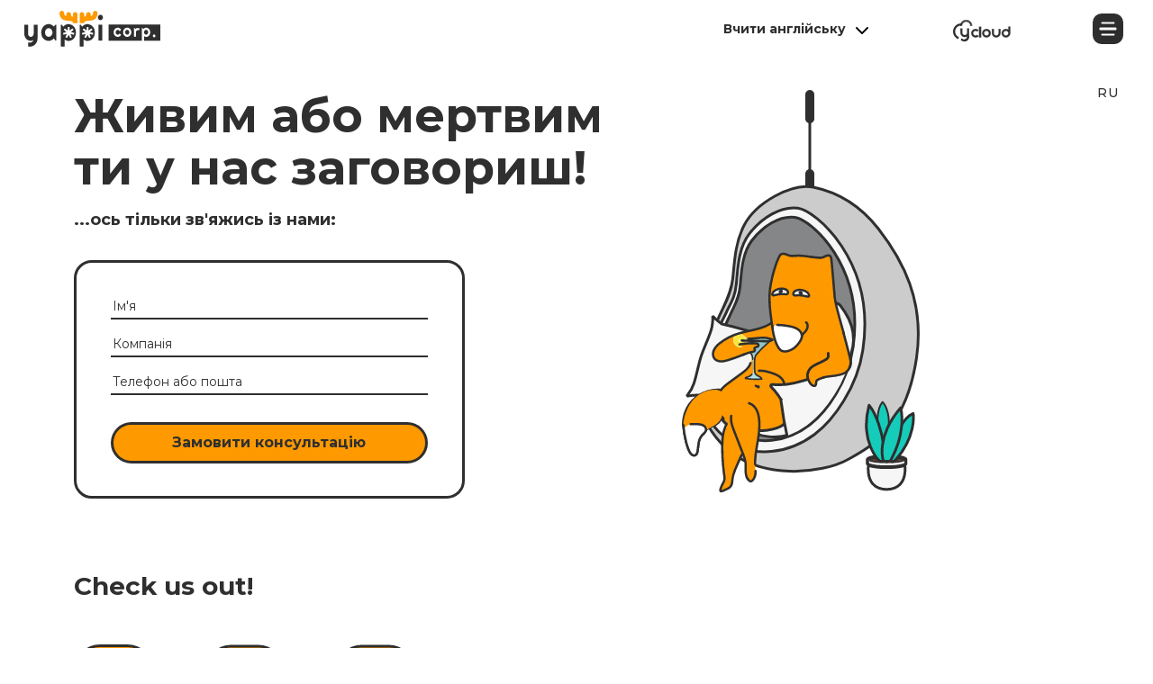

--- FILE ---
content_type: text/html; charset=utf-8
request_url: https://yappicorp.com.ua/contacts
body_size: 16331
content:
<!doctype html>
<html lang="uk">

<head>

            <meta http-equiv="Content-Type" content="text/html; charset=utf-8" />
    <base href="https://yappicorp.com.ua/" />

    <meta name="viewport" content="width=device-width, user-scalable=no, initial-scale=1.0, maximum-scale=1.0, minimum-scale=1.0">
    <meta http-equiv="X-UA-Compatible" content="ie=edge">

            
                <link rel="alternate" hreflang="ru" href="https://yappicorp.com.ua/ru/contacts" />

            
                <link rel="alternate" hreflang="uk" href="https://yappicorp.com.ua/contacts" />

                    
    

    
        <link rel="canonical" href="https://yappicorp.com.ua/contacts" />
    
        <title>Контакти курсів корпоративної англійської Yappi Corporate</title>
            <meta name="description" content="Контактна інформація та форма зворотного зв&#39;язку корпоративних курсів англійської Yappi Corporate." />
        

    
        
    

        

            <link rel="icon" href="/public/user_files/1/4/8/2/Group 3048.png" type="image/x-icon" />
    
    <meta name="google-site-verification" content="8bfCud0j5LUi1kcfWDi1lWPGTbAkTS3zcaFYzJmJY0g" />
    <meta name="facebook-domain-verification" content="ioosufje8qs33u5g52nxzcyhxllqvv" />

    <link href="https://cdn.jsdelivr.net/npm/bootstrap@5.0.2/dist/css/bootstrap.min.css" rel="stylesheet" integrity="sha384-EVSTQN3/azprG1Anm3QDgpJLIm9Nao0Yz1ztcQTwFspd3yD65VohhpuuCOmLASjC" crossorigin="anonymous">
    <link href="https://fonts.googleapis.com/css2?family=Montserrat:ital,wght@0,100;0,200;0,300;0,400;0,500;0,600;0,700;0,800;0,900;1,100;1,200;1,300;1,400;1,500;1,600;1,700;1,800;1,900&display=swap" rel="stylesheet">
    <link href="https://fonts.googleapis.com/css2?family=Open+Sans:ital,wght@0,300;0,400;0,500;0,600;0,700;0,800;1,300;1,400;1,500;1,600;1,700;1,800&display=swap" rel="stylesheet">
    <link rel="stylesheet" href="https://cdnjs.cloudflare.com/ajax/libs/font-awesome/6.0.0/css/all.min.css" integrity="sha512-9usAa10IRO0HhonpyAIVpjrylPvoDwiPUiKdWk5t3PyolY1cOd4DSE0Ga+ri4AuTroPR5aQvXU9xC6qOPnzFeg==" crossorigin="anonymous" referrerpolicy="no-referrer" />
    <link rel="stylesheet" href="https://unpkg.com/swiper@8/swiper-bundle.min.css" />

    <link rel="stylesheet" href="https://yappicorp.com.ua/public/frontend/yappicorp_2022/css/main.css?v=169">
    <link rel="stylesheet" href="https://yappicorp.com.ua/public/frontend/yappicorp_2022/css/additional.css?v=169">


    


    <!-- Global site tag (gtag.js) - Google Analytics -->
    
    <!-- Google tag (gtag.js) -->
    <script async src="https://www.googletagmanager.com/gtag/js?id=UA-11188690-1"></script>
    <script>
        window.dataLayer = window.dataLayer || [];

        function gtag() {
            dataLayer.push(arguments);
        }
        gtag('js', new Date());

        gtag('config', 'UA-11188690-1');
        gtag('config', 'AW-844110634');
    </script>

    <!-- Google Tag Manager -->
    <script>
        (function(w, d, s, l, i) {
            w[l] = w[l] || [];
            w[l].push({
                'gtm.start': new Date().getTime(),
                event: 'gtm.js'
            });
            var f = d.getElementsByTagName(s)[0],
                j = d.createElement(s),
                dl = l != 'dataLayer' ? '&l=' + l : '';
            j.async = true;
            j.src =
                'https://www.googletagmanager.com/gtm.js?id=' + i + dl;
            f.parentNode.insertBefore(j, f);
        })(window, document, 'script', 'dataLayer', 'GTM-TBDJWVZ');
    </script>
    <!-- End Google Tag Manager -->

    <script src="https://www.google.com/recaptcha/api.js" async defer></script>
    


</head>

<body>

    <!-- Google Tag Manager (noscript) -->
    <noscript><iframe src="https://www.googletagmanager.com/ns.html?id=GTM-TBDJWVZ" height="0" width="0" style="display:none;visibility:hidden"></iframe></noscript>
    <!-- End Google Tag Manager (noscript) -->


    <div class="header gc">
    <div class="top-sidebar">
        <div class="right-block">
            <div class="site-logo">
                                    <a href="https://yappicorp.com.ua" >
                         
                            <img src=" https://yappicorp.com.ua/public/frontend/yappicorp_2022/images/logo-ny.svg">
                                            </a>
                            </div>

            
            <div class="sidebar-select">
                <div class="sidebar-select-title">
                                            <a href="vchyty-anhliisku"> Вчити англійську</a>
                    
                    <svg xmlns="http://www.w3.org/2000/svg" viewBox="0 0 448 512">
                        <path d="M224 416c-8.188 0-16.38-3.125-22.62-9.375l-192-192c-12.5-12.5-12.5-32.75 0-45.25s32.75-12.5 45.25 0L224 338.8l169.4-169.4c12.5-12.5 32.75-12.5 45.25 0s12.5 32.75 0 45.25l-192 192C240.4 412.9 232.2 416 224 416z"/>
                    </svg>
                </div>
                <div class="sidebar-select-options-wrapper">
                    <ul class="sidebar-select-options">
                                                                                <li>
                                                                    <a href="hramatyka-anhliiskoi-movy">Граматика</a>
                                                            </li>
                                                                                <li>
                                                                    <a href="leksyka-anhliiskoi-movy">Лексика</a>
                                                            </li>
                                                    
                    </ul>
                </div>
            </div>
        </div>
        <div class="left-block">
            <div class="site-name">
                <a href="https://yappi.cloud/" target="_blank" class="yc-cloud-logo">
                    
                        <svg class="dark" width="64" height="24" viewBox="0 0 64 24" fill="none" xmlns="http://www.w3.org/2000/svg">
                            <path d="M28.3398 18.1872C27.4186 19.0961 26.3041 19.5506 24.9961 19.5506C23.6882 19.5506 22.5736 19.0961 21.6524 18.1872C20.7312 17.2782 20.2706 16.1784 20.2706 14.8878C20.2706 13.5972 20.7312 12.4974 21.6524 11.5884C22.5736 10.6794 23.6882 10.225 24.9961 10.225C26.3041 10.225 27.4186 10.6794 28.3398 11.5884L28.3504 11.5988L26.9158 13.0143L26.9053 13.0039C26.3779 12.4835 25.7415 12.2233 24.9961 12.2233C24.2507 12.2233 23.6143 12.4835 23.0869 13.0039C22.5595 13.5243 22.2958 14.1523 22.2958 14.8878C22.2958 15.6233 22.5595 16.2512 23.0869 16.7717C23.6143 17.2921 24.2507 17.5523 24.9961 17.5523C25.7415 17.5523 26.3779 17.2921 26.9053 16.7717L26.9158 16.7612L28.3504 18.1767L28.3398 18.1872Z" fill="#2F2F2F"/>
                            <path d="M31.0717 7.56049V19.5506H29.0465V7.56049H31.0717Z" fill="#2F2F2F"/>
                            <path d="M37.1474 19.5506C35.8394 19.5506 34.7248 19.0961 33.8037 18.1872C32.8825 17.2782 32.4219 16.1784 32.4219 14.8878C32.4219 13.5972 32.8825 12.4974 33.8037 11.5884C34.7248 10.6794 35.8394 10.225 37.1474 10.225C38.4553 10.225 39.5699 10.6794 40.4911 11.5884C41.4122 12.4974 41.8728 13.5972 41.8728 14.8878C41.8728 16.1784 41.4122 17.2782 40.4911 18.1872C39.5699 19.0961 38.4553 19.5506 37.1474 19.5506ZM37.1474 17.5523C37.8927 17.5523 38.5291 17.2921 39.0565 16.7717C39.5839 16.2512 39.8476 15.6233 39.8476 14.8878C39.8476 14.1523 39.5839 13.5243 39.0565 13.0039C38.5291 12.4835 37.8927 12.2233 37.1474 12.2233C36.402 12.2233 35.7656 12.4835 35.2382 13.0039C34.7108 13.5243 34.4471 14.1523 34.4471 14.8878C34.4471 15.6233 34.7108 16.2512 35.2382 16.7717C35.7656 17.2921 36.402 17.5523 37.1474 17.5523Z" fill="#2F2F2F"/>
                            <path d="M45.2482 14.8878C45.2482 15.6233 45.5119 16.2512 46.0393 16.7717C46.5667 17.2921 47.2031 17.5523 47.9485 17.5523C48.6938 17.5523 49.3302 17.2921 49.8576 16.7717C50.385 16.2512 50.6487 15.6233 50.6487 14.8878V10.225H52.6739V14.8878C52.6739 16.1784 52.2133 17.2782 51.2922 18.1872C50.371 19.0961 49.2564 19.5506 47.9485 19.5506C46.6405 19.5506 45.5259 19.0961 44.6048 18.1872C43.6836 17.2782 43.223 16.1784 43.223 14.8878V10.225H45.2482V14.8878Z" fill="#2F2F2F"/>
                            <path d="M60.6587 16.7717C61.1861 16.2512 61.4498 15.6233 61.4498 14.8878C61.4498 14.1523 61.1861 13.5243 60.6587 13.0039C60.1313 12.4835 59.4949 12.2233 58.7496 12.2233C58.0042 12.2233 57.3678 12.4835 56.8404 13.0039C56.313 13.5243 56.0493 14.1523 56.0493 14.8878C56.0493 15.6233 56.313 16.2512 56.8404 16.7717C57.3678 17.2921 58.0042 17.5523 58.7496 17.5523C59.4949 17.5523 60.1313 17.2921 60.6587 16.7717ZM63.475 14.8878C63.475 16.1784 63.0145 17.2782 62.0933 18.1872C61.1721 19.0961 60.0575 19.5506 58.7496 19.5506C57.4416 19.5506 56.327 19.0961 55.4059 18.1872C54.4847 17.2782 54.0241 16.1784 54.0241 14.8878C54.0241 13.5972 54.4847 12.4974 55.4059 11.5884C56.327 10.6794 57.4416 10.225 58.7496 10.225C59.7692 10.225 60.6693 10.499 61.4498 11.0472V7.56049H63.475V14.8878Z" fill="#2F2F2F"/>
                            <path fill-rule="evenodd" clip-rule="evenodd" d="M28.4652 11.465L28.6009 11.5989L26.916 13.2614L26.7803 13.1275C26.286 12.6398 25.6947 12.3981 24.9963 12.3981C24.2979 12.3981 23.7065 12.6398 23.2123 13.1275C22.7181 13.6152 22.473 14.1987 22.473 14.8879C22.473 15.577 22.7181 16.1605 23.2123 16.6482C23.7065 17.1359 24.2979 17.3776 24.9963 17.3776C25.6947 17.3776 26.286 17.1359 26.7803 16.6482L26.916 16.5143L28.6009 18.1768L28.4652 18.3107C27.5106 19.2526 26.351 19.7254 24.9963 19.7254C23.6416 19.7254 22.4819 19.2526 21.5274 18.3107C20.5728 17.3689 20.0938 16.2246 20.0938 14.8879C20.0938 13.5511 20.5728 12.4068 21.5274 11.465C22.4819 10.5231 23.6416 10.0503 24.9963 10.0503C26.351 10.0503 27.5106 10.5231 28.4652 11.465ZM26.916 13.0144L26.9054 13.004C26.9051 13.0036 26.9047 13.0032 26.9043 13.0028C26.3771 12.4832 25.7411 12.2234 24.9963 12.2234C24.2509 12.2234 23.6145 12.4836 23.0871 13.004C22.5597 13.5244 22.296 14.1523 22.296 14.8879C22.296 15.6234 22.5597 16.2513 23.0871 16.7717C23.6145 17.2921 24.2509 17.5523 24.9963 17.5523C25.7417 17.5523 26.378 17.2921 26.9054 16.7717L26.916 16.7613L28.3505 18.1768L28.34 18.1872C28.3015 18.2252 28.2627 18.2623 28.2236 18.2986C27.3254 19.1333 26.2496 19.5507 24.9963 19.5507C23.6883 19.5507 22.5738 19.0962 21.6526 18.1872C20.7314 17.2782 20.2708 16.1785 20.2708 14.8879C20.2708 13.5972 20.7314 12.4975 21.6526 11.5885C22.5738 10.6795 23.6883 10.225 24.9963 10.225C26.2496 10.225 27.3254 10.6424 28.2236 11.4771C28.2622 11.5129 28.3004 11.5495 28.3383 11.5868C28.3388 11.5874 28.3394 11.5879 28.34 11.5885L28.3505 11.5989L26.916 13.0144ZM31.2489 7.38586V19.7254H28.8696V7.38586H31.2489ZM50.4718 10.0503H52.8511V14.8879C52.8511 16.2246 52.372 17.3689 51.4175 18.3107C50.463 19.2526 49.3033 19.7254 47.9486 19.7254C46.5939 19.7254 45.4343 19.2526 44.4797 18.3107C43.5252 17.3689 43.0461 16.2246 43.0461 14.8879V10.0503H45.4254V14.8879C45.4254 15.577 45.6704 16.1605 46.1646 16.6482C46.6588 17.1359 47.2502 17.3776 47.9486 17.3776C48.647 17.3776 49.2384 17.1359 49.7326 16.6482C50.2268 16.1605 50.4718 15.577 50.4718 14.8879V10.0503ZM61.273 7.38586H63.6522V14.8879C63.6522 16.2246 63.1731 17.3689 62.2186 18.3107C61.2641 19.2526 60.1044 19.7254 58.7497 19.7254C57.395 19.7254 56.2354 19.2526 55.2808 18.3107C54.3263 17.3689 53.8472 16.2246 53.8472 14.8879C53.8472 13.5511 54.3263 12.4068 55.2808 11.465C56.2354 10.5231 57.395 10.0503 58.7497 10.0503C59.6848 10.0503 60.5274 10.2739 61.273 10.7228V7.38586ZM61.45 11.0473V7.56055H63.4752V14.8879C63.4752 16.1785 63.0146 17.2782 62.0934 18.1872C61.1722 19.0962 60.0577 19.5507 58.7497 19.5507C57.4418 19.5507 56.3272 19.0962 55.406 18.1872C54.4848 17.2782 54.0242 16.1785 54.0242 14.8879C54.0242 13.5972 54.4848 12.4975 55.406 11.5885C56.3272 10.6795 57.4418 10.225 58.7497 10.225C59.6931 10.225 60.5342 10.4597 61.273 10.9289C61.3326 10.9668 61.3916 11.0063 61.45 11.0473ZM37.1475 19.7254C35.7928 19.7254 34.6332 19.2526 33.6786 18.3107C32.7241 17.3689 32.245 16.2246 32.245 14.8879C32.245 13.5511 32.7241 12.4068 33.6786 11.465C34.6332 10.5231 35.7928 10.0503 37.1475 10.0503C38.5022 10.0503 39.6619 10.5231 40.6164 11.465C41.5709 12.4068 42.05 13.5511 42.05 14.8879C42.05 16.2246 41.5709 17.3689 40.6164 18.3107C39.6619 19.2526 38.5022 19.7254 37.1475 19.7254ZM37.1475 17.3776C37.8459 17.3776 38.4373 17.1359 38.9315 16.6482C39.4257 16.1605 39.6707 15.577 39.6707 14.8879C39.6707 14.1987 39.4257 13.6152 38.9315 13.1275C38.4373 12.6398 37.8459 12.3981 37.1475 12.3981C36.4491 12.3981 35.8577 12.6398 35.3635 13.1275C34.8693 13.6152 34.6243 14.1987 34.6243 14.8879C34.6243 15.577 34.8693 16.1605 35.3635 16.6482C35.8577 17.1359 36.4491 17.3776 37.1475 17.3776ZM60.5337 16.6482C61.0279 16.1605 61.273 15.577 61.273 14.8879C61.273 14.1987 61.0279 13.6152 60.5337 13.1275C60.0395 12.6398 59.4481 12.3981 58.7497 12.3981C58.0513 12.3981 57.4599 12.6398 56.9657 13.1275C56.4715 13.6152 56.2265 14.1987 56.2265 14.8879C56.2265 15.577 56.4715 16.1605 56.9657 16.6482C57.4599 17.1359 58.0513 17.3776 58.7497 17.3776C59.4481 17.3776 60.0395 17.1359 60.5337 16.6482ZM31.0719 19.5507H29.0467V7.56055H31.0719V19.5507ZM33.8038 18.1872C34.725 19.0962 35.8396 19.5507 37.1475 19.5507C38.4555 19.5507 39.57 19.0962 40.4912 18.1872C41.4124 17.2782 41.873 16.1785 41.873 14.8879C41.873 13.5972 41.4124 12.4975 40.4912 11.5885C39.57 10.6795 38.4555 10.225 37.1475 10.225C35.8396 10.225 34.725 10.6795 33.8038 11.5885C32.8826 12.4975 32.422 13.5972 32.422 14.8879C32.422 16.1785 32.8826 17.2782 33.8038 18.1872ZM39.0567 16.7717C38.5293 17.2921 37.8929 17.5523 37.1475 17.5523C36.4021 17.5523 35.7657 17.2921 35.2383 16.7717C34.7109 16.2513 34.4472 15.6234 34.4472 14.8879C34.4472 14.1523 34.7109 13.5244 35.2383 13.004C35.7657 12.4836 36.4021 12.2234 37.1475 12.2234C37.8929 12.2234 38.5293 12.4836 39.0567 13.004C39.5841 13.5244 39.8478 14.1523 39.8478 14.8879C39.8478 15.6234 39.5841 16.2513 39.0567 16.7717ZM45.2483 14.8879C45.2483 15.6234 45.512 16.2513 46.0394 16.7717C46.5668 17.2921 47.2032 17.5523 47.9486 17.5523C48.694 17.5523 49.3304 17.2921 49.8578 16.7717C50.3852 16.2513 50.6489 15.6234 50.6489 14.8879V10.225H52.6741V14.8879C52.6741 16.1785 52.2135 17.2782 51.2923 18.1872C50.3711 19.0962 49.2566 19.5507 47.9486 19.5507C46.6407 19.5507 45.5261 19.0962 44.6049 18.1872C43.6837 17.2782 43.2231 16.1785 43.2231 14.8879V10.225H45.2483V14.8879ZM61.45 14.8879C61.45 15.6234 61.1863 16.2513 60.6589 16.7717C60.1315 17.2921 59.4951 17.5523 58.7497 17.5523C58.0043 17.5523 57.3679 17.2921 56.8405 16.7717C56.3131 16.2513 56.0494 15.6234 56.0494 14.8879C56.0494 14.1523 56.3131 13.5244 56.8405 13.004C57.3679 12.4836 58.0043 12.2234 58.7497 12.2234C59.4951 12.2234 60.1315 12.4836 60.6589 13.004C61.1863 13.5244 61.45 14.1523 61.45 14.8879Z" fill="#2F2F2F"/>
                            <path d="M8.28821 14.4336V9.77075H10.3134V14.4336C10.3134 15.1691 10.5771 15.797 11.1045 16.3174C11.6319 16.8378 12.2683 17.0981 13.0137 17.0981C13.7591 17.0981 14.3955 16.8378 14.9229 16.3174C15.4503 15.797 15.714 15.1691 15.714 14.4336V9.77075H17.7392V19.0964C17.7392 20.387 17.2786 21.4868 16.3574 22.3958C15.4362 23.3047 14.3216 23.7592 13.0137 23.7592V21.8499C13.7591 21.8499 14.3955 21.5007 14.9229 20.9803C15.4503 20.4599 15.714 19.8319 15.714 19.0964V18.2742C14.9334 18.8223 14.0333 19.0964 13.0137 19.0964C11.7057 19.0964 10.5912 18.6419 9.66999 17.7329C8.7488 16.824 8.28821 15.7242 8.28821 14.4336Z" fill="#2F2F2F"/>
                            <path fill-rule="evenodd" clip-rule="evenodd" d="M8.11133 9.59619H10.4906V14.4337C10.4906 15.1228 10.7356 15.7064 11.2299 16.194C11.7241 16.6817 12.3154 16.9235 13.0138 16.9235C13.7123 16.9235 14.3036 16.6817 14.7978 16.194C15.2921 15.7064 15.5371 15.1228 15.5371 14.4337V9.59619H17.9164V18.1361C17.9164 19.4728 17.4373 21.5775 16.4827 22.5194C15.5282 23.4613 14.3685 23.934 13.0138 23.934H12.8368L11.6778 22.3077L12.8368 21.9325C13.5352 21.9325 14.3036 21.3445 14.7978 20.8569C15.2921 20.3692 15.5371 19.7857 15.5371 19.0965V18.5988C14.7915 19.0477 13.9489 19.2712 13.0138 19.2712C11.6592 19.2712 10.4995 18.7985 9.54496 17.8566C8.59043 16.9147 8.11133 15.7704 8.11133 14.4337V9.59619ZM15.5371 18.3926C15.5968 18.3547 15.6558 18.3153 15.7141 18.2743V19.0965C15.7141 19.832 15.4504 20.46 14.923 20.9804C14.3956 21.5008 13.7592 22.0976 13.0138 22.0976V23.7594C13.0733 23.7594 13.1323 23.7584 13.1909 23.7565C14.4226 23.7171 15.4782 23.2636 16.3575 22.3959C17.2787 21.4869 17.7393 20.3871 17.7393 19.0965V9.77088H15.7141V14.4337C15.7141 15.1692 15.4504 15.7972 14.923 16.3176C14.3956 16.838 13.7592 17.0982 13.0138 17.0982C12.2685 17.0982 11.6321 16.838 11.1047 16.3176C10.5773 15.7972 10.3136 15.1692 10.3136 14.4337V9.77088H8.28836V14.4337C8.28836 15.7243 8.74896 16.8241 9.67015 17.7331C10.5913 18.642 11.7059 19.0965 13.0138 19.0965C13.9573 19.0965 14.7983 18.8619 15.5371 18.3926Z" fill="#2F2F2F"/>
                            <path fill-rule="evenodd" clip-rule="evenodd" d="M14.6033 1.75621C11.8638 1.75621 9.64293 3.94758 9.64293 6.65078H8.33508C8.33508 3.23485 11.1414 0.465698 14.6033 0.465698C18.0651 0.465698 20.8715 3.23485 20.8715 6.65078H19.5636C19.5636 3.94758 17.3428 1.75621 14.6033 1.75621Z" fill="#2F2F2F"/>
                            <path fill-rule="evenodd" clip-rule="evenodd" d="M10.1152 7.11675H7.86316V6.65092C7.86316 2.97772 10.8809 0 14.6034 0C18.326 0 21.3437 2.97772 21.3437 6.65092V7.11675H19.0917V6.65092C19.0917 4.205 17.0822 2.22218 14.6034 2.22218C12.1247 2.22218 10.1152 4.205 10.1152 6.65092L10.1152 7.11675ZM8.35277 6.18508C8.59412 2.98675 11.3004 0.465836 14.6034 0.465836C17.9065 0.465836 20.6128 2.98675 20.8541 6.18508C20.8657 6.33886 20.8716 6.49421 20.8716 6.65092H19.5638C19.5638 3.94772 17.343 1.75635 14.6034 1.75635C11.8639 1.75635 9.64311 3.94772 9.64311 6.65092H8.33526C8.33526 6.49421 8.34116 6.33886 8.35277 6.18508Z" fill="#2F2F2F"/>
                            <path fill-rule="evenodd" clip-rule="evenodd" d="M8.48401 22.3583C9.47795 23.3707 10.8703 24 12.4117 24C15.4315 24 17.8795 21.5845 17.8795 18.6047V18.0224H15.6816V18.6047C15.6816 20.3866 14.2176 21.8312 12.4117 21.8312C11.3013 21.8312 10.3201 21.285 9.72909 20.45L8.81313 21.8538C8.85115 21.8948 8.88988 21.9351 8.9293 21.9748C8.88988 21.9351 8.85115 21.8948 8.81313 21.8538L8.48401 22.3583ZM16.2718 18.6048L17.2894 18.6048V18.6047L16.2717 18.6047C16.2717 20.7082 14.5435 22.4135 12.4117 22.4135C11.3354 22.4135 10.362 21.9788 9.66193 21.2777C10.362 21.9789 11.3354 22.4136 12.4118 22.4136C14.5436 22.4136 16.2718 20.7083 16.2718 18.6048Z" fill="#2F2F2F"/>
                            <path fill-rule="evenodd" clip-rule="evenodd" d="M9.18422 6.30306C5.41557 6.30306 2.36048 9.31764 2.36048 13.0363C2.36048 15.8521 4.11244 18.2668 6.60393 19.2719L5.71069 21.4279C2.36254 20.0772 0 16.8304 0 13.0363C0 8.03127 4.11191 3.97388 9.18422 3.97388V6.30306Z" fill="#2F2F2F"/>
                        </svg>
                        <svg class="dark-hover" width="64" height="24" viewBox="0 0 64 24" fill="none" xmlns="http://www.w3.org/2000/svg">
                            <path d="M28.3398 18.1872C27.4186 19.0961 26.3041 19.5506 24.9961 19.5506C23.6882 19.5506 22.5736 19.0961 21.6524 18.1872C20.7312 17.2782 20.2706 16.1784 20.2706 14.8878C20.2706 13.5972 20.7312 12.4974 21.6524 11.5884C22.5736 10.6794 23.6882 10.225 24.9961 10.225C26.3041 10.225 27.4186 10.6794 28.3398 11.5884L28.3504 11.5988L26.9158 13.0143L26.9053 13.0039C26.3779 12.4835 25.7415 12.2233 24.9961 12.2233C24.2507 12.2233 23.6143 12.4835 23.0869 13.0039C22.5595 13.5243 22.2958 14.1523 22.2958 14.8878C22.2958 15.6233 22.5595 16.2512 23.0869 16.7717C23.6143 17.2921 24.2507 17.5523 24.9961 17.5523C25.7415 17.5523 26.3779 17.2921 26.9053 16.7717L26.9158 16.7612L28.3504 18.1767L28.3398 18.1872Z" fill="#2F2F2F"/>
                            <path d="M31.0717 7.56049V19.5506H29.0465V7.56049H31.0717Z" fill="#2F2F2F"/>
                            <path d="M37.1474 19.5506C35.8394 19.5506 34.7248 19.0961 33.8037 18.1872C32.8825 17.2782 32.4219 16.1784 32.4219 14.8878C32.4219 13.5972 32.8825 12.4974 33.8037 11.5884C34.7248 10.6794 35.8394 10.225 37.1474 10.225C38.4553 10.225 39.5699 10.6794 40.4911 11.5884C41.4122 12.4974 41.8728 13.5972 41.8728 14.8878C41.8728 16.1784 41.4122 17.2782 40.4911 18.1872C39.5699 19.0961 38.4553 19.5506 37.1474 19.5506ZM37.1474 17.5523C37.8927 17.5523 38.5291 17.2921 39.0565 16.7717C39.5839 16.2512 39.8476 15.6233 39.8476 14.8878C39.8476 14.1523 39.5839 13.5243 39.0565 13.0039C38.5291 12.4835 37.8927 12.2233 37.1474 12.2233C36.402 12.2233 35.7656 12.4835 35.2382 13.0039C34.7108 13.5243 34.4471 14.1523 34.4471 14.8878C34.4471 15.6233 34.7108 16.2512 35.2382 16.7717C35.7656 17.2921 36.402 17.5523 37.1474 17.5523Z" fill="#2F2F2F"/>
                            <path d="M45.2482 14.8878C45.2482 15.6233 45.5119 16.2512 46.0393 16.7717C46.5667 17.2921 47.2031 17.5523 47.9485 17.5523C48.6938 17.5523 49.3302 17.2921 49.8576 16.7717C50.385 16.2512 50.6487 15.6233 50.6487 14.8878V10.225H52.6739V14.8878C52.6739 16.1784 52.2133 17.2782 51.2922 18.1872C50.371 19.0961 49.2564 19.5506 47.9485 19.5506C46.6405 19.5506 45.5259 19.0961 44.6048 18.1872C43.6836 17.2782 43.223 16.1784 43.223 14.8878V10.225H45.2482V14.8878Z" fill="#2F2F2F"/>
                            <path d="M60.6587 16.7717C61.1861 16.2512 61.4498 15.6233 61.4498 14.8878C61.4498 14.1523 61.1861 13.5243 60.6587 13.0039C60.1313 12.4835 59.4949 12.2233 58.7496 12.2233C58.0042 12.2233 57.3678 12.4835 56.8404 13.0039C56.313 13.5243 56.0493 14.1523 56.0493 14.8878C56.0493 15.6233 56.313 16.2512 56.8404 16.7717C57.3678 17.2921 58.0042 17.5523 58.7496 17.5523C59.4949 17.5523 60.1313 17.2921 60.6587 16.7717ZM63.475 14.8878C63.475 16.1784 63.0145 17.2782 62.0933 18.1872C61.1721 19.0961 60.0575 19.5506 58.7496 19.5506C57.4416 19.5506 56.327 19.0961 55.4059 18.1872C54.4847 17.2782 54.0241 16.1784 54.0241 14.8878C54.0241 13.5972 54.4847 12.4974 55.4059 11.5884C56.327 10.6794 57.4416 10.225 58.7496 10.225C59.7692 10.225 60.6693 10.499 61.4498 11.0472V7.56049H63.475V14.8878Z" fill="#2F2F2F"/>
                            <path fill-rule="evenodd" clip-rule="evenodd" d="M28.4652 11.465L28.6009 11.5989L26.916 13.2614L26.7803 13.1275C26.286 12.6398 25.6947 12.3981 24.9963 12.3981C24.2979 12.3981 23.7065 12.6398 23.2123 13.1275C22.7181 13.6152 22.473 14.1987 22.473 14.8879C22.473 15.577 22.7181 16.1605 23.2123 16.6482C23.7065 17.1359 24.2979 17.3776 24.9963 17.3776C25.6947 17.3776 26.286 17.1359 26.7803 16.6482L26.916 16.5143L28.6009 18.1768L28.4652 18.3107C27.5106 19.2526 26.351 19.7254 24.9963 19.7254C23.6416 19.7254 22.4819 19.2526 21.5274 18.3107C20.5728 17.3689 20.0938 16.2246 20.0938 14.8879C20.0938 13.5511 20.5728 12.4068 21.5274 11.465C22.4819 10.5231 23.6416 10.0503 24.9963 10.0503C26.351 10.0503 27.5106 10.5231 28.4652 11.465ZM26.916 13.0144L26.9054 13.004C26.9051 13.0036 26.9047 13.0032 26.9043 13.0028C26.3771 12.4832 25.7411 12.2234 24.9963 12.2234C24.2509 12.2234 23.6145 12.4836 23.0871 13.004C22.5597 13.5244 22.296 14.1523 22.296 14.8879C22.296 15.6234 22.5597 16.2513 23.0871 16.7717C23.6145 17.2921 24.2509 17.5523 24.9963 17.5523C25.7417 17.5523 26.378 17.2921 26.9054 16.7717L26.916 16.7613L28.3505 18.1768L28.34 18.1872C28.3015 18.2252 28.2627 18.2623 28.2236 18.2986C27.3254 19.1333 26.2496 19.5507 24.9963 19.5507C23.6883 19.5507 22.5738 19.0962 21.6526 18.1872C20.7314 17.2782 20.2708 16.1785 20.2708 14.8879C20.2708 13.5972 20.7314 12.4975 21.6526 11.5885C22.5738 10.6795 23.6883 10.225 24.9963 10.225C26.2496 10.225 27.3254 10.6424 28.2236 11.4771C28.2622 11.5129 28.3004 11.5495 28.3383 11.5868C28.3388 11.5874 28.3394 11.5879 28.34 11.5885L28.3505 11.5989L26.916 13.0144ZM31.2489 7.38586V19.7254H28.8696V7.38586H31.2489ZM50.4718 10.0503H52.8511V14.8879C52.8511 16.2246 52.372 17.3689 51.4175 18.3107C50.463 19.2526 49.3033 19.7254 47.9486 19.7254C46.5939 19.7254 45.4343 19.2526 44.4797 18.3107C43.5252 17.3689 43.0461 16.2246 43.0461 14.8879V10.0503H45.4254V14.8879C45.4254 15.577 45.6704 16.1605 46.1646 16.6482C46.6588 17.1359 47.2502 17.3776 47.9486 17.3776C48.647 17.3776 49.2384 17.1359 49.7326 16.6482C50.2268 16.1605 50.4718 15.577 50.4718 14.8879V10.0503ZM61.273 7.38586H63.6522V14.8879C63.6522 16.2246 63.1731 17.3689 62.2186 18.3107C61.2641 19.2526 60.1044 19.7254 58.7497 19.7254C57.395 19.7254 56.2354 19.2526 55.2808 18.3107C54.3263 17.3689 53.8472 16.2246 53.8472 14.8879C53.8472 13.5511 54.3263 12.4068 55.2808 11.465C56.2354 10.5231 57.395 10.0503 58.7497 10.0503C59.6848 10.0503 60.5274 10.2739 61.273 10.7228V7.38586ZM61.45 11.0473V7.56055H63.4752V14.8879C63.4752 16.1785 63.0146 17.2782 62.0934 18.1872C61.1722 19.0962 60.0577 19.5507 58.7497 19.5507C57.4418 19.5507 56.3272 19.0962 55.406 18.1872C54.4848 17.2782 54.0242 16.1785 54.0242 14.8879C54.0242 13.5972 54.4848 12.4975 55.406 11.5885C56.3272 10.6795 57.4418 10.225 58.7497 10.225C59.6931 10.225 60.5342 10.4597 61.273 10.9289C61.3326 10.9668 61.3916 11.0063 61.45 11.0473ZM37.1475 19.7254C35.7928 19.7254 34.6332 19.2526 33.6786 18.3107C32.7241 17.3689 32.245 16.2246 32.245 14.8879C32.245 13.5511 32.7241 12.4068 33.6786 11.465C34.6332 10.5231 35.7928 10.0503 37.1475 10.0503C38.5022 10.0503 39.6619 10.5231 40.6164 11.465C41.5709 12.4068 42.05 13.5511 42.05 14.8879C42.05 16.2246 41.5709 17.3689 40.6164 18.3107C39.6619 19.2526 38.5022 19.7254 37.1475 19.7254ZM37.1475 17.3776C37.8459 17.3776 38.4373 17.1359 38.9315 16.6482C39.4257 16.1605 39.6707 15.577 39.6707 14.8879C39.6707 14.1987 39.4257 13.6152 38.9315 13.1275C38.4373 12.6398 37.8459 12.3981 37.1475 12.3981C36.4491 12.3981 35.8577 12.6398 35.3635 13.1275C34.8693 13.6152 34.6243 14.1987 34.6243 14.8879C34.6243 15.577 34.8693 16.1605 35.3635 16.6482C35.8577 17.1359 36.4491 17.3776 37.1475 17.3776ZM60.5337 16.6482C61.0279 16.1605 61.273 15.577 61.273 14.8879C61.273 14.1987 61.0279 13.6152 60.5337 13.1275C60.0395 12.6398 59.4481 12.3981 58.7497 12.3981C58.0513 12.3981 57.4599 12.6398 56.9657 13.1275C56.4715 13.6152 56.2265 14.1987 56.2265 14.8879C56.2265 15.577 56.4715 16.1605 56.9657 16.6482C57.4599 17.1359 58.0513 17.3776 58.7497 17.3776C59.4481 17.3776 60.0395 17.1359 60.5337 16.6482ZM31.0719 19.5507H29.0467V7.56055H31.0719V19.5507ZM33.8038 18.1872C34.725 19.0962 35.8396 19.5507 37.1475 19.5507C38.4555 19.5507 39.57 19.0962 40.4912 18.1872C41.4124 17.2782 41.873 16.1785 41.873 14.8879C41.873 13.5972 41.4124 12.4975 40.4912 11.5885C39.57 10.6795 38.4555 10.225 37.1475 10.225C35.8396 10.225 34.725 10.6795 33.8038 11.5885C32.8826 12.4975 32.422 13.5972 32.422 14.8879C32.422 16.1785 32.8826 17.2782 33.8038 18.1872ZM39.0567 16.7717C38.5293 17.2921 37.8929 17.5523 37.1475 17.5523C36.4021 17.5523 35.7657 17.2921 35.2383 16.7717C34.7109 16.2513 34.4472 15.6234 34.4472 14.8879C34.4472 14.1523 34.7109 13.5244 35.2383 13.004C35.7657 12.4836 36.4021 12.2234 37.1475 12.2234C37.8929 12.2234 38.5293 12.4836 39.0567 13.004C39.5841 13.5244 39.8478 14.1523 39.8478 14.8879C39.8478 15.6234 39.5841 16.2513 39.0567 16.7717ZM45.2483 14.8879C45.2483 15.6234 45.512 16.2513 46.0394 16.7717C46.5668 17.2921 47.2032 17.5523 47.9486 17.5523C48.694 17.5523 49.3304 17.2921 49.8578 16.7717C50.3852 16.2513 50.6489 15.6234 50.6489 14.8879V10.225H52.6741V14.8879C52.6741 16.1785 52.2135 17.2782 51.2923 18.1872C50.3711 19.0962 49.2566 19.5507 47.9486 19.5507C46.6407 19.5507 45.5261 19.0962 44.6049 18.1872C43.6837 17.2782 43.2231 16.1785 43.2231 14.8879V10.225H45.2483V14.8879ZM61.45 14.8879C61.45 15.6234 61.1863 16.2513 60.6589 16.7717C60.1315 17.2921 59.4951 17.5523 58.7497 17.5523C58.0043 17.5523 57.3679 17.2921 56.8405 16.7717C56.3131 16.2513 56.0494 15.6234 56.0494 14.8879C56.0494 14.1523 56.3131 13.5244 56.8405 13.004C57.3679 12.4836 58.0043 12.2234 58.7497 12.2234C59.4951 12.2234 60.1315 12.4836 60.6589 13.004C61.1863 13.5244 61.45 14.1523 61.45 14.8879Z" fill="#2F2F2F"/>
                            <path d="M8.28821 14.4336V9.77075H10.3134V14.4336C10.3134 15.1691 10.5771 15.797 11.1045 16.3174C11.6319 16.8378 12.2683 17.0981 13.0137 17.0981C13.7591 17.0981 14.3955 16.8378 14.9229 16.3174C15.4503 15.797 15.714 15.1691 15.714 14.4336V9.77075H17.7392V19.0964C17.7392 20.387 17.2786 21.4868 16.3574 22.3958C15.4362 23.3047 14.3216 23.7592 13.0137 23.7592V21.8499C13.7591 21.8499 14.3955 21.5007 14.9229 20.9803C15.4503 20.4599 15.714 19.8319 15.714 19.0964V18.2742C14.9334 18.8223 14.0333 19.0964 13.0137 19.0964C11.7057 19.0964 10.5912 18.6419 9.66999 17.7329C8.7488 16.824 8.28821 15.7242 8.28821 14.4336Z" fill="#FE9900"/>
                            <path fill-rule="evenodd" clip-rule="evenodd" d="M8.11133 9.59619H10.4906V14.4337C10.4906 15.1228 10.7356 15.7064 11.2299 16.194C11.7241 16.6817 12.3154 16.9235 13.0138 16.9235C13.7123 16.9235 14.3036 16.6817 14.7978 16.194C15.2921 15.7064 15.5371 15.1228 15.5371 14.4337V9.59619H17.9164V18.1361C17.9164 19.4728 17.4373 21.5775 16.4827 22.5194C15.5282 23.4613 14.3685 23.934 13.0138 23.934H12.8368L11.6778 22.3077L12.8368 21.9325C13.5352 21.9325 14.3036 21.3445 14.7978 20.8569C15.2921 20.3692 15.5371 19.7857 15.5371 19.0965V18.5988C14.7915 19.0477 13.9489 19.2712 13.0138 19.2712C11.6592 19.2712 10.4995 18.7985 9.54496 17.8566C8.59043 16.9147 8.11133 15.7704 8.11133 14.4337V9.59619ZM15.5371 18.3926C15.5968 18.3547 15.6558 18.3153 15.7141 18.2743V19.0965C15.7141 19.832 15.4504 20.46 14.923 20.9804C14.3956 21.5008 13.7592 22.0976 13.0138 22.0976V23.7594C13.0733 23.7594 13.1323 23.7584 13.1909 23.7565C14.4226 23.7171 15.4782 23.2636 16.3575 22.3959C17.2787 21.4869 17.7393 20.3871 17.7393 19.0965V9.77088H15.7141V14.4337C15.7141 15.1692 15.4504 15.7972 14.923 16.3176C14.3956 16.838 13.7592 17.0982 13.0138 17.0982C12.2685 17.0982 11.6321 16.838 11.1047 16.3176C10.5773 15.7972 10.3136 15.1692 10.3136 14.4337V9.77088H8.28836V14.4337C8.28836 15.7243 8.74896 16.8241 9.67015 17.7331C10.5913 18.642 11.7059 19.0965 13.0138 19.0965C13.9573 19.0965 14.7983 18.8619 15.5371 18.3926Z" fill="#FE9900"/>
                            <path fill-rule="evenodd" clip-rule="evenodd" d="M14.6033 1.75621C11.8638 1.75621 9.64293 3.94758 9.64293 6.65078H8.33508C8.33508 3.23485 11.1414 0.465698 14.6033 0.465698C18.0651 0.465698 20.8715 3.23485 20.8715 6.65078H19.5636C19.5636 3.94758 17.3428 1.75621 14.6033 1.75621Z" fill="#FE9900"/>
                            <path fill-rule="evenodd" clip-rule="evenodd" d="M10.1152 7.11675H7.86316V6.65092C7.86316 2.97772 10.8809 0 14.6034 0C18.326 0 21.3437 2.97772 21.3437 6.65092V7.11675H19.0917V6.65092C19.0917 4.205 17.0822 2.22218 14.6034 2.22218C12.1247 2.22218 10.1152 4.205 10.1152 6.65092L10.1152 7.11675ZM8.35277 6.18508C8.59412 2.98675 11.3004 0.465836 14.6034 0.465836C17.9065 0.465836 20.6128 2.98675 20.8541 6.18508C20.8657 6.33886 20.8716 6.49421 20.8716 6.65092H19.5638C19.5638 3.94772 17.343 1.75635 14.6034 1.75635C11.8639 1.75635 9.64311 3.94772 9.64311 6.65092H8.33526C8.33526 6.49421 8.34116 6.33886 8.35277 6.18508Z" fill="#FE9900"/>
                            <path fill-rule="evenodd" clip-rule="evenodd" d="M8.48401 22.3583C9.47795 23.3707 10.8703 24 12.4117 24C15.4315 24 17.8795 21.5845 17.8795 18.6047V18.0224H15.6816V18.6047C15.6816 20.3866 14.2176 21.8312 12.4117 21.8312C11.3013 21.8312 10.3201 21.285 9.72909 20.45L8.81313 21.8538C8.85115 21.8948 8.88988 21.9351 8.9293 21.9748C8.88988 21.9351 8.85115 21.8948 8.81313 21.8538L8.48401 22.3583ZM16.2718 18.6048L17.2894 18.6048V18.6047L16.2717 18.6047C16.2717 20.7082 14.5435 22.4135 12.4117 22.4135C11.3354 22.4135 10.362 21.9788 9.66194 21.2777C10.362 21.9789 11.3354 22.4136 12.4118 22.4136C14.5436 22.4136 16.2718 20.7083 16.2718 18.6048Z" fill="#FE9900"/>
                            <path fill-rule="evenodd" clip-rule="evenodd" d="M9.18422 6.30306C5.41557 6.30306 2.36048 9.31764 2.36048 13.0363C2.36048 15.8521 4.11244 18.2668 6.60393 19.2719L5.71069 21.4279C2.36254 20.0772 0 16.8304 0 13.0363C0 8.03127 4.11191 3.97388 9.18422 3.97388V6.30306Z" fill="#FE9900"/>
                        </svg>
                        <svg class="light" width="64" height="25" viewBox="0 0 64 25" fill="none" xmlns="http://www.w3.org/2000/svg">
                            <path d="M28.3397 18.38C27.4185 19.289 26.3039 19.7435 24.996 19.7435C23.688 19.7435 22.5735 19.289 21.6523 18.38C20.7311 17.471 20.2705 16.3712 20.2705 15.0806C20.2705 13.79 20.7311 12.6902 21.6523 11.7813C22.5735 10.8723 23.688 10.4178 24.996 10.4178C26.3039 10.4178 27.4185 10.8723 28.3397 11.7813L28.3502 11.7917L26.9157 13.2072L26.9052 13.1968C26.3778 12.6764 25.7414 12.4162 24.996 12.4162C24.2506 12.4162 23.6142 12.6764 23.0868 13.1968C22.5594 13.7172 22.2957 14.3451 22.2957 15.0806C22.2957 15.8161 22.5594 16.4441 23.0868 16.9645C23.6142 17.4849 24.2506 17.7451 24.996 17.7451C25.7414 17.7451 26.3778 17.4849 26.9052 16.9645L26.9157 16.9541L28.3502 18.3696L28.3397 18.38Z" fill="#F6F6F6"/>
                            <path d="M31.0716 7.75333V19.7435H29.0464V7.75333H31.0716Z" fill="#F6F6F6"/>
                            <path d="M37.1472 19.7435C35.8393 19.7435 34.7247 19.289 33.8035 18.38C32.8823 17.471 32.4217 16.3712 32.4217 15.0806C32.4217 13.79 32.8823 12.6902 33.8035 11.7813C34.7247 10.8723 35.8393 10.4178 37.1472 10.4178C38.4552 10.4178 39.5697 10.8723 40.4909 11.7813C41.4121 12.6902 41.8727 13.79 41.8727 15.0806C41.8727 16.3712 41.4121 17.471 40.4909 18.38C39.5697 19.289 38.4552 19.7435 37.1472 19.7435ZM37.1472 17.7451C37.8926 17.7451 38.529 17.4849 39.0564 16.9645C39.5838 16.4441 39.8475 15.8161 39.8475 15.0806C39.8475 14.3451 39.5838 13.7172 39.0564 13.1968C38.529 12.6764 37.8926 12.4162 37.1472 12.4162C36.4018 12.4162 35.7655 12.6764 35.2381 13.1968C34.7107 13.7172 34.447 14.3451 34.447 15.0806C34.447 15.8161 34.7107 16.4441 35.2381 16.9645C35.7655 17.4849 36.4018 17.7451 37.1472 17.7451Z" fill="#F6F6F6"/>
                            <path d="M45.2481 15.0806C45.2481 15.8161 45.5118 16.4441 46.0392 16.9645C46.5666 17.4849 47.2029 17.7451 47.9483 17.7451C48.6937 17.7451 49.3301 17.4849 49.8575 16.9645C50.3849 16.4441 50.6486 15.8161 50.6486 15.0806V10.4178H52.6738V15.0806C52.6738 16.3712 52.2132 17.471 51.292 18.38C50.3708 19.289 49.2563 19.7435 47.9483 19.7435C46.6404 19.7435 45.5258 19.289 44.6046 18.38C43.6834 17.471 43.2229 16.3712 43.2229 15.0806V10.4178H45.2481V15.0806Z" fill="#F6F6F6"/>
                            <path d="M60.6586 16.9645C61.186 16.4441 61.4497 15.8161 61.4497 15.0806C61.4497 14.3451 61.186 13.7172 60.6586 13.1968C60.1312 12.6764 59.4948 12.4162 58.7494 12.4162C58.0041 12.4162 57.3677 12.6764 56.8403 13.1968C56.3129 13.7172 56.0492 14.3451 56.0492 15.0806C56.0492 15.8161 56.3129 16.4441 56.8403 16.9645C57.3677 17.4849 58.0041 17.7451 58.7494 17.7451C59.4948 17.7451 60.1312 17.4849 60.6586 16.9645ZM63.4749 15.0806C63.4749 16.3712 63.0143 17.471 62.0931 18.38C61.172 19.289 60.0574 19.7435 58.7494 19.7435C57.4415 19.7435 56.3269 19.289 55.4057 18.38C54.4846 17.471 54.024 16.3712 54.024 15.0806C54.024 13.79 54.4846 12.6902 55.4057 11.7813C56.3269 10.8723 57.4415 10.4178 58.7494 10.4178C59.7691 10.4178 60.6692 10.6919 61.4497 11.24V7.75333H63.4749V15.0806Z" fill="#F6F6F6"/>
                            <path fill-rule="evenodd" clip-rule="evenodd" d="M28.4652 11.6579L28.6009 11.7918L26.916 13.4543L26.7803 13.3204C26.286 12.8327 25.6947 12.591 24.9963 12.591C24.2979 12.591 23.7065 12.8327 23.2123 13.3204C22.7181 13.8081 22.473 14.3916 22.473 15.0808C22.473 15.7699 22.7181 16.3534 23.2123 16.8411C23.7065 17.3288 24.2979 17.5705 24.9963 17.5705C25.6947 17.5705 26.286 17.3288 26.7803 16.8411L26.916 16.7072L28.6009 18.3697L28.4652 18.5036C27.5106 19.4455 26.351 19.9183 24.9963 19.9183C23.6416 19.9183 22.4819 19.4455 21.5274 18.5036C20.5728 17.5618 20.0938 16.4175 20.0938 15.0808C20.0938 13.744 20.5728 12.5997 21.5274 11.6579C22.4819 10.716 23.6416 10.2432 24.9963 10.2432C26.351 10.2432 27.5106 10.716 28.4652 11.6579ZM26.916 13.2073L26.9054 13.1969C26.9051 13.1965 26.9047 13.1961 26.9043 13.1957C26.3771 12.6761 25.7411 12.4163 24.9963 12.4163C24.2509 12.4163 23.6145 12.6765 23.0871 13.1969C22.5597 13.7173 22.296 14.3452 22.296 15.0808C22.296 15.8163 22.5597 16.4442 23.0871 16.9646C23.6145 17.485 24.2509 17.7452 24.9963 17.7452C25.7417 17.7452 26.378 17.485 26.9054 16.9646L26.916 16.9542L28.3505 18.3697L28.34 18.3801C28.3015 18.4181 28.2627 18.4552 28.2236 18.4915C27.3254 19.3262 26.2496 19.7436 24.9963 19.7436C23.6883 19.7436 22.5738 19.2891 21.6526 18.3801C20.7314 17.4711 20.2708 16.3714 20.2708 15.0808C20.2708 13.7901 20.7314 12.6904 21.6526 11.7814C22.5738 10.8724 23.6883 10.4179 24.9963 10.4179C26.2496 10.4179 27.3254 10.8353 28.2236 11.67C28.2622 11.7058 28.3004 11.7424 28.3383 11.7797C28.3388 11.7803 28.3394 11.7808 28.34 11.7814L28.3505 11.7918L26.916 13.2073ZM31.2489 7.57877V19.9183H28.8696V7.57877H31.2489ZM50.4718 10.2432H52.8511V15.0808C52.8511 16.4175 52.372 17.5618 51.4175 18.5036C50.463 19.4455 49.3033 19.9183 47.9486 19.9183C46.5939 19.9183 45.4343 19.4455 44.4797 18.5036C43.5252 17.5618 43.0461 16.4175 43.0461 15.0808V10.2432H45.4254V15.0808C45.4254 15.7699 45.6704 16.3534 46.1646 16.8411C46.6588 17.3288 47.2502 17.5705 47.9486 17.5705C48.647 17.5705 49.2384 17.3288 49.7326 16.8411C50.2268 16.3534 50.4718 15.7699 50.4718 15.0808V10.2432ZM61.273 7.57877H63.6522V15.0808C63.6522 16.4175 63.1731 17.5618 62.2186 18.5036C61.2641 19.4455 60.1044 19.9183 58.7497 19.9183C57.395 19.9183 56.2354 19.4455 55.2808 18.5036C54.3263 17.5618 53.8472 16.4175 53.8472 15.0808C53.8472 13.744 54.3263 12.5997 55.2808 11.6579C56.2354 10.716 57.395 10.2432 58.7497 10.2432C59.6848 10.2432 60.5274 10.4668 61.273 10.9157V7.57877ZM61.45 11.2402V7.75345H63.4752V15.0808C63.4752 16.3714 63.0146 17.4711 62.0934 18.3801C61.1722 19.2891 60.0577 19.7436 58.7497 19.7436C57.4418 19.7436 56.3272 19.2891 55.406 18.3801C54.4848 17.4711 54.0242 16.3714 54.0242 15.0808C54.0242 13.7901 54.4848 12.6904 55.406 11.7814C56.3272 10.8724 57.4418 10.4179 58.7497 10.4179C59.6931 10.4179 60.5342 10.6526 61.273 11.1218C61.3326 11.1598 61.3916 11.1992 61.45 11.2402ZM37.1475 19.9183C35.7928 19.9183 34.6332 19.4455 33.6786 18.5036C32.7241 17.5618 32.245 16.4175 32.245 15.0808C32.245 13.744 32.7241 12.5997 33.6786 11.6579C34.6332 10.716 35.7928 10.2432 37.1475 10.2432C38.5022 10.2432 39.6619 10.716 40.6164 11.6579C41.5709 12.5997 42.05 13.744 42.05 15.0808C42.05 16.4175 41.5709 17.5618 40.6164 18.5036C39.6619 19.4455 38.5022 19.9183 37.1475 19.9183ZM37.1475 17.5705C37.8459 17.5705 38.4373 17.3288 38.9315 16.8411C39.4257 16.3534 39.6707 15.7699 39.6707 15.0808C39.6707 14.3916 39.4257 13.8081 38.9315 13.3204C38.4373 12.8327 37.8459 12.591 37.1475 12.591C36.4491 12.591 35.8577 12.8327 35.3635 13.3204C34.8693 13.8081 34.6243 14.3916 34.6243 15.0808C34.6243 15.7699 34.8693 16.3534 35.3635 16.8411C35.8577 17.3288 36.4491 17.5705 37.1475 17.5705ZM60.5337 16.8411C61.0279 16.3534 61.273 15.7699 61.273 15.0808C61.273 14.3916 61.0279 13.8081 60.5337 13.3204C60.0395 12.8327 59.4481 12.591 58.7497 12.591C58.0513 12.591 57.4599 12.8327 56.9657 13.3204C56.4715 13.8081 56.2265 14.3916 56.2265 15.0808C56.2265 15.7699 56.4715 16.3534 56.9657 16.8411C57.4599 17.3288 58.0513 17.5705 58.7497 17.5705C59.4481 17.5705 60.0395 17.3288 60.5337 16.8411ZM31.0719 19.7436H29.0467V7.75345H31.0719V19.7436ZM33.8038 18.3801C34.725 19.2891 35.8396 19.7436 37.1475 19.7436C38.4555 19.7436 39.57 19.2891 40.4912 18.3801C41.4124 17.4711 41.873 16.3714 41.873 15.0808C41.873 13.7901 41.4124 12.6904 40.4912 11.7814C39.57 10.8724 38.4555 10.4179 37.1475 10.4179C35.8396 10.4179 34.725 10.8724 33.8038 11.7814C32.8826 12.6904 32.422 13.7901 32.422 15.0808C32.422 16.3714 32.8826 17.4711 33.8038 18.3801ZM39.0567 16.9646C38.5293 17.485 37.8929 17.7452 37.1475 17.7452C36.4021 17.7452 35.7657 17.485 35.2383 16.9646C34.7109 16.4442 34.4472 15.8163 34.4472 15.0808C34.4472 14.3452 34.7109 13.7173 35.2383 13.1969C35.7657 12.6765 36.4021 12.4163 37.1475 12.4163C37.8929 12.4163 38.5293 12.6765 39.0567 13.1969C39.5841 13.7173 39.8478 14.3452 39.8478 15.0808C39.8478 15.8163 39.5841 16.4442 39.0567 16.9646ZM45.2483 15.0808C45.2483 15.8163 45.512 16.4442 46.0394 16.9646C46.5668 17.485 47.2032 17.7452 47.9486 17.7452C48.694 17.7452 49.3304 17.485 49.8578 16.9646C50.3852 16.4442 50.6489 15.8163 50.6489 15.0808V10.4179H52.6741V15.0808C52.6741 16.3714 52.2135 17.4711 51.2923 18.3801C50.3711 19.2891 49.2566 19.7436 47.9486 19.7436C46.6407 19.7436 45.5261 19.2891 44.6049 18.3801C43.6837 17.4711 43.2231 16.3714 43.2231 15.0808V10.4179H45.2483V15.0808ZM61.45 15.0808C61.45 15.8163 61.1863 16.4442 60.6589 16.9646C60.1315 17.485 59.4951 17.7452 58.7497 17.7452C58.0043 17.7452 57.3679 17.485 56.8405 16.9646C56.3131 16.4442 56.0494 15.8163 56.0494 15.0808C56.0494 14.3452 56.3131 13.7173 56.8405 13.1969C57.3679 12.6765 58.0043 12.4163 58.7497 12.4163C59.4951 12.4163 60.1315 12.6765 60.6589 13.1969C61.1863 13.7173 61.45 14.3452 61.45 15.0808Z" fill="#F6F6F6"/>
                            <path d="M8.28809 14.6265V9.96365H10.3133V14.6265C10.3133 15.362 10.577 15.9899 11.1044 16.5103C11.6318 17.0308 12.2682 17.291 13.0136 17.291C13.759 17.291 14.3954 17.0308 14.9227 16.5103C15.4501 15.9899 15.7138 15.362 15.7138 14.6265V9.96365H17.7391V19.2893C17.7391 20.5799 17.2785 21.6797 16.3573 22.5887C15.4361 23.4976 14.3215 23.9521 13.0136 23.9521V22.0428C13.759 22.0428 14.3954 21.6936 14.9227 21.1732C15.4501 20.6528 15.7138 20.0248 15.7138 19.2893V18.4671C14.9333 19.0152 14.0332 19.2893 13.0136 19.2893C11.7056 19.2893 10.5911 18.8348 9.66987 17.9258C8.74868 17.0169 8.28809 15.9171 8.28809 14.6265Z" fill="#F6F6F6"/>
                            <path fill-rule="evenodd" clip-rule="evenodd" d="M8.11133 9.78909H10.4906V14.6266C10.4906 15.3158 10.7356 15.8993 11.2299 16.387C11.7241 16.8746 12.3154 17.1164 13.0138 17.1164C13.7123 17.1164 14.3036 16.8746 14.7978 16.387C15.2921 15.8993 15.5371 15.3158 15.5371 14.6266V9.78909H17.9164V18.329C17.9164 19.6657 17.4373 21.7704 16.4827 22.7123C15.5282 23.6542 14.3685 24.1269 13.0138 24.1269H12.8368L11.6778 22.5006L12.8368 22.1254C13.5352 22.1254 14.3036 21.5374 14.7978 21.0498C15.2921 20.5621 15.5371 19.9786 15.5371 19.2894V18.7917C14.7915 19.2406 13.9489 19.4641 13.0138 19.4641C11.6592 19.4641 10.4995 18.9914 9.54496 18.0495C8.59043 17.1076 8.11133 15.9633 8.11133 14.6266V9.78909ZM15.5371 18.5855C15.5968 18.5476 15.6558 18.5082 15.7141 18.4672V19.2894C15.7141 20.0249 15.4504 20.6529 14.923 21.1733C14.3956 21.6937 13.7592 22.2905 13.0138 22.2905V23.9523C13.0733 23.9523 13.1323 23.9513 13.1909 23.9494C14.4226 23.91 15.4782 23.4565 16.3575 22.5888C17.2787 21.6798 17.7393 20.58 17.7393 19.2894V9.96378H15.7141V14.6266C15.7141 15.3621 15.4504 15.9901 14.923 16.5105C14.3956 17.0309 13.7592 17.2911 13.0138 17.2911C12.2685 17.2911 11.6321 17.0309 11.1047 16.5105C10.5773 15.9901 10.3136 15.3621 10.3136 14.6266V9.96378H8.28836V14.6266C8.28836 15.9172 8.74896 17.017 9.67015 17.926C10.5913 18.8349 11.7059 19.2894 13.0138 19.2894C13.9573 19.2894 14.7983 19.0548 15.5371 18.5855Z" fill="#F6F6F6"/>
                            <path fill-rule="evenodd" clip-rule="evenodd" d="M14.6032 1.94911C11.8636 1.94911 9.64281 4.14048 9.64281 6.84368H8.33496C8.33496 3.42776 11.1413 0.6586 14.6032 0.6586C18.065 0.6586 20.8713 3.42776 20.8713 6.84368H19.5635C19.5635 4.14048 17.3427 1.94911 14.6032 1.94911Z" fill="#F6F6F6"/>
                            <path fill-rule="evenodd" clip-rule="evenodd" d="M10.1153 7.30963H7.86328V6.84379C7.86328 3.17059 10.881 0.192871 14.6036 0.192871C18.3261 0.192871 21.3439 3.17059 21.3439 6.84379V7.30963H19.0918V6.84379C19.0918 4.39787 17.0824 2.41505 14.6036 2.41505C12.1248 2.41505 10.1153 4.39787 10.1153 6.84379L10.1153 7.30963ZM8.35289 6.37795C8.59424 3.17962 11.3006 0.658707 14.6036 0.658707C17.9066 0.658707 20.6129 3.17962 20.8542 6.37795C20.8659 6.53173 20.8718 6.68708 20.8718 6.84379H19.5639C19.5639 4.14059 17.3431 1.94922 14.6036 1.94922C11.864 1.94922 9.64323 4.14059 9.64323 6.84379H8.33538C8.33538 6.68708 8.34128 6.53173 8.35289 6.37795Z" fill="#F6F6F6"/>
                            <path fill-rule="evenodd" clip-rule="evenodd" d="M8.48438 22.5511C9.47831 23.5635 10.8707 24.1929 12.4121 24.1929C15.4319 24.1929 17.8799 21.7773 17.8799 18.7975V18.2152H15.6819V18.7975C15.6819 20.5795 14.218 22.024 12.4121 22.024C11.3016 22.024 10.3205 21.4779 9.72946 20.6429L8.8135 22.0467C8.85152 22.0877 8.89025 22.128 8.92967 22.1676C8.89025 22.128 8.85152 22.0877 8.8135 22.0467L8.48438 22.5511ZM16.2721 18.7976L17.2898 18.7976V18.7975L16.2721 18.7975C16.2721 20.9011 14.5439 22.6063 12.4121 22.6063C11.3358 22.6063 10.3624 22.1717 9.6623 21.4705C10.3624 22.1717 11.3358 22.6064 12.4121 22.6064C14.5439 22.6064 16.2721 20.9011 16.2721 18.7976Z" fill="#F6F6F6"/>
                            <path fill-rule="evenodd" clip-rule="evenodd" d="M9.18422 6.49593C5.41557 6.49593 2.36048 9.51051 2.36048 13.2292C2.36048 16.0449 4.11244 18.4597 6.60393 19.4648L5.71069 21.6207C2.36254 20.2701 0 17.0233 0 13.2292C0 8.22414 4.11191 4.16675 9.18422 4.16675V6.49593Z" fill="#F6F6F6"/>
                        </svg>
                        <svg class="light-hover" width="64" height="24" viewBox="0 0 64 24" fill="none" xmlns="http://www.w3.org/2000/svg">
                            <path d="M28.3397 18.1871C27.4185 19.0961 26.3039 19.5506 24.996 19.5506C23.688 19.5506 22.5735 19.0961 21.6523 18.1871C20.7311 17.2781 20.2705 16.1784 20.2705 14.8878C20.2705 13.5972 20.7311 12.4974 21.6523 11.5884C22.5735 10.6794 23.688 10.2249 24.996 10.2249C26.3039 10.2249 27.4185 10.6794 28.3397 11.5884L28.3502 11.5988L26.9157 13.0143L26.9052 13.0039C26.3778 12.4835 25.7414 12.2233 24.996 12.2233C24.2506 12.2233 23.6142 12.4835 23.0868 13.0039C22.5594 13.5243 22.2957 14.1523 22.2957 14.8878C22.2957 15.6233 22.5594 16.2512 23.0868 16.7716C23.6142 17.292 24.2506 17.5522 24.996 17.5522C25.7414 17.5522 26.3778 17.292 26.9052 16.7716L26.9157 16.7612L28.3502 18.1767L28.3397 18.1871Z" fill="#F6F6F6"/>
                            <path d="M31.0716 7.56046V19.5506H29.0464V7.56046H31.0716Z" fill="#F6F6F6"/>
                            <path d="M37.1472 19.5506C35.8393 19.5506 34.7247 19.0961 33.8035 18.1871C32.8823 17.2781 32.4217 16.1784 32.4217 14.8878C32.4217 13.5972 32.8823 12.4974 33.8035 11.5884C34.7247 10.6794 35.8393 10.2249 37.1472 10.2249C38.4552 10.2249 39.5697 10.6794 40.4909 11.5884C41.4121 12.4974 41.8727 13.5972 41.8727 14.8878C41.8727 16.1784 41.4121 17.2781 40.4909 18.1871C39.5697 19.0961 38.4552 19.5506 37.1472 19.5506ZM37.1472 17.5522C37.8926 17.5522 38.529 17.292 39.0564 16.7716C39.5838 16.2512 39.8475 15.6233 39.8475 14.8878C39.8475 14.1523 39.5838 13.5243 39.0564 13.0039C38.529 12.4835 37.8926 12.2233 37.1472 12.2233C36.4018 12.2233 35.7655 12.4835 35.2381 13.0039C34.7107 13.5243 34.447 14.1523 34.447 14.8878C34.447 15.6233 34.7107 16.2512 35.2381 16.7716C35.7655 17.292 36.4018 17.5522 37.1472 17.5522Z" fill="#F6F6F6"/>
                            <path d="M45.2481 14.8878C45.2481 15.6233 45.5118 16.2512 46.0392 16.7716C46.5666 17.292 47.2029 17.5522 47.9483 17.5522C48.6937 17.5522 49.3301 17.292 49.8575 16.7716C50.3849 16.2512 50.6486 15.6233 50.6486 14.8878V10.2249H52.6738V14.8878C52.6738 16.1784 52.2132 17.2781 51.292 18.1871C50.3708 19.0961 49.2563 19.5506 47.9483 19.5506C46.6404 19.5506 45.5258 19.0961 44.6046 18.1871C43.6834 17.2781 43.2229 16.1784 43.2229 14.8878V10.2249H45.2481V14.8878Z" fill="#F6F6F6"/>
                            <path d="M60.6586 16.7716C61.186 16.2512 61.4497 15.6233 61.4497 14.8878C61.4497 14.1523 61.186 13.5243 60.6586 13.0039C60.1312 12.4835 59.4948 12.2233 58.7494 12.2233C58.0041 12.2233 57.3677 12.4835 56.8403 13.0039C56.3129 13.5243 56.0492 14.1523 56.0492 14.8878C56.0492 15.6233 56.3129 16.2512 56.8403 16.7716C57.3677 17.292 58.0041 17.5522 58.7494 17.5522C59.4948 17.5522 60.1312 17.292 60.6586 16.7716ZM63.4749 14.8878C63.4749 16.1784 63.0143 17.2781 62.0931 18.1871C61.172 19.0961 60.0574 19.5506 58.7494 19.5506C57.4415 19.5506 56.3269 19.0961 55.4057 18.1871C54.4846 17.2781 54.024 16.1784 54.024 14.8878C54.024 13.5972 54.4846 12.4974 55.4057 11.5884C56.3269 10.6794 57.4415 10.2249 58.7494 10.2249C59.7691 10.2249 60.6692 10.499 61.4497 11.0472V7.56046H63.4749V14.8878Z" fill="#F6F6F6"/>
                            <path fill-rule="evenodd" clip-rule="evenodd" d="M28.4652 11.465L28.6009 11.5989L26.916 13.2615L26.7803 13.1275C26.286 12.6399 25.6947 12.3981 24.9963 12.3981C24.2979 12.3981 23.7065 12.6399 23.2123 13.1275C22.7181 13.6152 22.473 14.1987 22.473 14.8879C22.473 15.577 22.7181 16.1606 23.2123 16.6482C23.7065 17.1359 24.2979 17.3777 24.9963 17.3777C25.6947 17.3777 26.286 17.1359 26.7803 16.6482L26.916 16.5143L28.6009 18.1768L28.4652 18.3108C27.5106 19.2527 26.351 19.7254 24.9963 19.7254C23.6416 19.7254 22.4819 19.2527 21.5274 18.3108C20.5728 17.3689 20.0938 16.2246 20.0938 14.8879C20.0938 13.5512 20.5728 12.4069 21.5274 11.465C22.4819 10.5231 23.6416 10.0504 24.9963 10.0504C26.351 10.0504 27.5106 10.5231 28.4652 11.465ZM26.916 13.0144L26.9054 13.004C26.9051 13.0036 26.9047 13.0033 26.9043 13.0029C26.3771 12.4832 25.7411 12.2234 24.9963 12.2234C24.2509 12.2234 23.6145 12.4836 23.0871 13.004C22.5597 13.5244 22.296 14.1524 22.296 14.8879C22.296 15.6234 22.5597 16.2513 23.0871 16.7717C23.6145 17.2922 24.2509 17.5524 24.9963 17.5524C25.7417 17.5524 26.378 17.2922 26.9054 16.7717L26.916 16.7613L28.3505 18.1768L28.34 18.1872C28.3015 18.2252 28.2627 18.2623 28.2236 18.2987C27.3254 19.1334 26.2496 19.5507 24.9963 19.5507C23.6883 19.5507 22.5738 19.0962 21.6526 18.1872C20.7314 17.2783 20.2708 16.1785 20.2708 14.8879C20.2708 13.5973 20.7314 12.4975 21.6526 11.5885C22.5738 10.6795 23.6883 10.2251 24.9963 10.2251C26.2496 10.2251 27.3254 10.6424 28.2236 11.4771C28.2622 11.5129 28.3004 11.5495 28.3383 11.5869C28.3388 11.5874 28.3394 11.588 28.34 11.5885L28.3505 11.5989L26.916 13.0144ZM31.2489 7.38589V19.7254H28.8696V7.38589H31.2489ZM50.4718 10.0504H52.8511V14.8879C52.8511 16.2246 52.372 17.3689 51.4175 18.3108C50.463 19.2527 49.3033 19.7254 47.9486 19.7254C46.5939 19.7254 45.4343 19.2527 44.4797 18.3108C43.5252 17.3689 43.0461 16.2246 43.0461 14.8879V10.0504H45.4254V14.8879C45.4254 15.577 45.6704 16.1606 46.1646 16.6482C46.6588 17.1359 47.2502 17.3777 47.9486 17.3777C48.647 17.3777 49.2384 17.1359 49.7326 16.6482C50.2268 16.1606 50.4718 15.577 50.4718 14.8879V10.0504ZM61.273 7.38589H63.6522V14.8879C63.6522 16.2246 63.1731 17.3689 62.2186 18.3108C61.2641 19.2527 60.1044 19.7254 58.7497 19.7254C57.395 19.7254 56.2354 19.2527 55.2808 18.3108C54.3263 17.3689 53.8472 16.2246 53.8472 14.8879C53.8472 13.5512 54.3263 12.4069 55.2808 11.465C56.2354 10.5231 57.395 10.0504 58.7497 10.0504C59.6848 10.0504 60.5274 10.2739 61.273 10.7228V7.38589ZM61.45 11.0473V7.56058H63.4752V14.8879C63.4752 16.1785 63.0146 17.2783 62.0934 18.1872C61.1722 19.0962 60.0577 19.5507 58.7497 19.5507C57.4418 19.5507 56.3272 19.0962 55.406 18.1872C54.4848 17.2783 54.0242 16.1785 54.0242 14.8879C54.0242 13.5973 54.4848 12.4975 55.406 11.5885C56.3272 10.6795 57.4418 10.2251 58.7497 10.2251C59.6931 10.2251 60.5342 10.4597 61.273 10.929C61.3326 10.9669 61.3916 11.0063 61.45 11.0473ZM37.1475 19.7254C35.7928 19.7254 34.6332 19.2527 33.6786 18.3108C32.7241 17.3689 32.245 16.2246 32.245 14.8879C32.245 13.5512 32.7241 12.4069 33.6786 11.465C34.6332 10.5231 35.7928 10.0504 37.1475 10.0504C38.5022 10.0504 39.6619 10.5231 40.6164 11.465C41.5709 12.4069 42.05 13.5512 42.05 14.8879C42.05 16.2246 41.5709 17.3689 40.6164 18.3108C39.6619 19.2527 38.5022 19.7254 37.1475 19.7254ZM37.1475 17.3777C37.8459 17.3777 38.4373 17.1359 38.9315 16.6482C39.4257 16.1606 39.6707 15.577 39.6707 14.8879C39.6707 14.1987 39.4257 13.6152 38.9315 13.1275C38.4373 12.6399 37.8459 12.3981 37.1475 12.3981C36.4491 12.3981 35.8577 12.6399 35.3635 13.1275C34.8693 13.6152 34.6243 14.1987 34.6243 14.8879C34.6243 15.577 34.8693 16.1606 35.3635 16.6482C35.8577 17.1359 36.4491 17.3777 37.1475 17.3777ZM60.5337 16.6482C61.0279 16.1606 61.273 15.577 61.273 14.8879C61.273 14.1987 61.0279 13.6152 60.5337 13.1275C60.0395 12.6399 59.4481 12.3981 58.7497 12.3981C58.0513 12.3981 57.4599 12.6399 56.9657 13.1275C56.4715 13.6152 56.2265 14.1987 56.2265 14.8879C56.2265 15.577 56.4715 16.1606 56.9657 16.6482C57.4599 17.1359 58.0513 17.3777 58.7497 17.3777C59.4481 17.3777 60.0395 17.1359 60.5337 16.6482ZM31.0719 19.5507H29.0467V7.56058H31.0719V19.5507ZM33.8038 18.1872C34.725 19.0962 35.8396 19.5507 37.1475 19.5507C38.4555 19.5507 39.57 19.0962 40.4912 18.1872C41.4124 17.2783 41.873 16.1785 41.873 14.8879C41.873 13.5973 41.4124 12.4975 40.4912 11.5885C39.57 10.6795 38.4555 10.2251 37.1475 10.2251C35.8396 10.2251 34.725 10.6795 33.8038 11.5885C32.8826 12.4975 32.422 13.5973 32.422 14.8879C32.422 16.1785 32.8826 17.2783 33.8038 18.1872ZM39.0567 16.7717C38.5293 17.2922 37.8929 17.5524 37.1475 17.5524C36.4021 17.5524 35.7657 17.2922 35.2383 16.7717C34.7109 16.2513 34.4472 15.6234 34.4472 14.8879C34.4472 14.1524 34.7109 13.5244 35.2383 13.004C35.7657 12.4836 36.4021 12.2234 37.1475 12.2234C37.8929 12.2234 38.5293 12.4836 39.0567 13.004C39.5841 13.5244 39.8478 14.1524 39.8478 14.8879C39.8478 15.6234 39.5841 16.2513 39.0567 16.7717ZM45.2483 14.8879C45.2483 15.6234 45.512 16.2513 46.0394 16.7717C46.5668 17.2922 47.2032 17.5524 47.9486 17.5524C48.694 17.5524 49.3304 17.2922 49.8578 16.7717C50.3852 16.2513 50.6489 15.6234 50.6489 14.8879V10.2251H52.6741V14.8879C52.6741 16.1785 52.2135 17.2783 51.2923 18.1872C50.3711 19.0962 49.2566 19.5507 47.9486 19.5507C46.6407 19.5507 45.5261 19.0962 44.6049 18.1872C43.6837 17.2783 43.2231 16.1785 43.2231 14.8879V10.2251H45.2483V14.8879ZM61.45 14.8879C61.45 15.6234 61.1863 16.2513 60.6589 16.7717C60.1315 17.2922 59.4951 17.5524 58.7497 17.5524C58.0043 17.5524 57.3679 17.2922 56.8405 16.7717C56.3131 16.2513 56.0494 15.6234 56.0494 14.8879C56.0494 14.1524 56.3131 13.5244 56.8405 13.004C57.3679 12.4836 58.0043 12.2234 58.7497 12.2234C59.4951 12.2234 60.1315 12.4836 60.6589 13.004C61.1863 13.5244 61.45 14.1524 61.45 14.8879Z" fill="#F6F6F6"/>
                            <path d="M8.28809 14.4336V9.77078H10.3133V14.4336C10.3133 15.1691 10.577 15.7971 11.1044 16.3175C11.6318 16.8379 12.2682 17.0981 13.0136 17.0981C13.759 17.0981 14.3954 16.8379 14.9227 16.3175C15.4501 15.7971 15.7138 15.1691 15.7138 14.4336V9.77078H17.7391V19.0964C17.7391 20.387 17.2785 21.4868 16.3573 22.3958C15.4361 23.3048 14.3215 23.7593 13.0136 23.7593V21.8499C13.759 21.8499 14.3954 21.5007 14.9227 20.9803C15.4501 20.4599 15.7138 19.8319 15.7138 19.0964V18.2742C14.9333 18.8224 14.0332 19.0964 13.0136 19.0964C11.7056 19.0964 10.5911 18.642 9.66987 17.733C8.74868 16.824 8.28809 15.7242 8.28809 14.4336Z" fill="#FE9900"/>
                            <path fill-rule="evenodd" clip-rule="evenodd" d="M8.11133 9.59622H10.4906V14.4337C10.4906 15.1229 10.7356 15.7064 11.2299 16.1941C11.7241 16.6817 12.3154 16.9235 13.0138 16.9235C13.7123 16.9235 14.3036 16.6817 14.7978 16.1941C15.2921 15.7064 15.5371 15.1229 15.5371 14.4337V9.59622H17.9164V18.1361C17.9164 19.4728 17.4373 21.5776 16.4827 22.5195C15.5282 23.4613 14.3685 23.9341 13.0138 23.9341H12.8368L11.6778 22.3077L12.8368 21.9325C13.5352 21.9325 14.3036 21.3446 14.7978 20.8569C15.2921 20.3692 15.5371 19.7857 15.5371 19.0966V18.5988C14.7915 19.0477 13.9489 19.2713 13.0138 19.2713C11.6592 19.2713 10.4995 18.7985 9.54496 17.8566C8.59043 16.9147 8.11133 15.7705 8.11133 14.4337V9.59622ZM15.5371 18.3927C15.5968 18.3547 15.6558 18.3153 15.7141 18.2743V19.0966C15.7141 19.8321 15.4504 20.46 14.923 20.9804C14.3956 21.5008 13.7592 22.0976 13.0138 22.0976V23.7594C13.0733 23.7594 13.1323 23.7585 13.1909 23.7566C14.4226 23.7172 15.4782 23.2636 16.3575 22.3959C17.2787 21.487 17.7393 20.3872 17.7393 19.0966V9.77091H15.7141V14.4337C15.7141 15.1692 15.4504 15.7972 14.923 16.3176C14.3956 16.838 13.7592 17.0982 13.0138 17.0982C12.2685 17.0982 11.6321 16.838 11.1047 16.3176C10.5773 15.7972 10.3136 15.1692 10.3136 14.4337V9.77091H8.28836V14.4337C8.28836 15.7243 8.74896 16.8241 9.67015 17.7331C10.5913 18.6421 11.7059 19.0966 13.0138 19.0966C13.9573 19.0966 14.7983 18.8619 15.5371 18.3927Z" fill="#FE9900"/>
                            <path fill-rule="evenodd" clip-rule="evenodd" d="M14.6032 1.75624C11.8636 1.75624 9.64281 3.94761 9.64281 6.65081H8.33496C8.33496 3.23488 11.1413 0.465729 14.6032 0.465729C18.065 0.465729 20.8713 3.23488 20.8713 6.65081H19.5635C19.5635 3.94761 17.3427 1.75624 14.6032 1.75624Z" fill="#FE9900"/>
                            <path fill-rule="evenodd" clip-rule="evenodd" d="M10.1153 7.11675H7.86328V6.65092C7.86328 2.97772 10.881 0 14.6036 0C18.3261 0 21.3439 2.97772 21.3439 6.65092V7.11675H19.0918V6.65092C19.0918 4.20499 17.0824 2.22218 14.6036 2.22218C12.1248 2.22218 10.1153 4.20499 10.1153 6.65092L10.1153 7.11675ZM8.35289 6.18508C8.59424 2.98675 11.3006 0.465836 14.6036 0.465836C17.9066 0.465836 20.6129 2.98675 20.8542 6.18508C20.8659 6.33886 20.8718 6.49421 20.8718 6.65092H19.5639C19.5639 3.94772 17.3431 1.75635 14.6036 1.75635C11.864 1.75635 9.64323 3.94772 9.64323 6.65092H8.33538C8.33538 6.49421 8.34128 6.33886 8.35289 6.18508Z" fill="#FE9900"/>
                            <path fill-rule="evenodd" clip-rule="evenodd" d="M8.48438 22.3582C9.47831 23.3707 10.8707 24 12.4121 24C15.4319 24 17.8799 21.5844 17.8799 18.6047V18.0224H15.6819V18.6047C15.6819 20.3866 14.218 21.8312 12.4121 21.8312C11.3016 21.8312 10.3205 21.285 9.72946 20.45L8.8135 21.8538C8.85152 21.8948 8.89025 21.9351 8.92967 21.9748C8.89025 21.9351 8.85152 21.8948 8.8135 21.8538L8.48438 22.3582ZM16.2721 18.6047L17.2898 18.6047V18.6047L16.2721 18.6047C16.2721 20.7082 14.5439 22.4135 12.4121 22.4135C11.3358 22.4135 10.3624 21.9788 9.6623 21.2777C10.3624 21.9788 11.3358 22.4135 12.4121 22.4135C14.5439 22.4135 16.2721 20.7083 16.2721 18.6047Z" fill="#FE9900"/>
                            <path fill-rule="evenodd" clip-rule="evenodd" d="M9.18422 6.30306C5.41557 6.30306 2.36048 9.31764 2.36048 13.0363C2.36048 15.8521 4.11244 18.2668 6.60393 19.2719L5.71069 21.4279C2.36254 20.0772 0 16.8304 0 13.0363C0 8.03127 4.11191 3.97388 9.18422 3.97388V6.30306Z" fill="#FE9900"/>
                        </svg>


                                    </a>
            </div>
            <div class="buttons-wrapper">
                <div class="burger-menu-button-box">
                    <div class="burger-menu-btn btn not-active">
                        <span></span>
                        <span></span>
                        <span></span>
                    </div>
                </div>
                <div class="lang-select">

                                                                                <a href="/ru/contacts" class="text-uppercase ">RU</a>
                                                                            
                                        
                </div>
            </div>
        </div>
        <div class="right-sidebar">
            <img src=" https://yappicorp.com.ua/public/frontend/yappicorp_2022/images/yappi_logo_2.svg" class="desktop-hidden right-sidebar-logo">
            <ul>
                <li>
                                            <a href="https://yappicorp.com.ua">
                            Головна
                        </a>
                                    </li>

                <li class="desktop-hidden">    
                    <a href="https://yappi.cloud/" target="_blank" >
                    <svg class="light" width="64" height="25" viewBox="0 0 64 25" fill="none" xmlns="http://www.w3.org/2000/svg" style="width:71px; height: 28px;">
                            <path d="M28.3397 18.38C27.4185 19.289 26.3039 19.7435 24.996 19.7435C23.688 19.7435 22.5735 19.289 21.6523 18.38C20.7311 17.471 20.2705 16.3712 20.2705 15.0806C20.2705 13.79 20.7311 12.6902 21.6523 11.7813C22.5735 10.8723 23.688 10.4178 24.996 10.4178C26.3039 10.4178 27.4185 10.8723 28.3397 11.7813L28.3502 11.7917L26.9157 13.2072L26.9052 13.1968C26.3778 12.6764 25.7414 12.4162 24.996 12.4162C24.2506 12.4162 23.6142 12.6764 23.0868 13.1968C22.5594 13.7172 22.2957 14.3451 22.2957 15.0806C22.2957 15.8161 22.5594 16.4441 23.0868 16.9645C23.6142 17.4849 24.2506 17.7451 24.996 17.7451C25.7414 17.7451 26.3778 17.4849 26.9052 16.9645L26.9157 16.9541L28.3502 18.3696L28.3397 18.38Z" fill="#F6F6F6"/>
                            <path d="M31.0716 7.75333V19.7435H29.0464V7.75333H31.0716Z" fill="#F6F6F6"/>
                            <path d="M37.1472 19.7435C35.8393 19.7435 34.7247 19.289 33.8035 18.38C32.8823 17.471 32.4217 16.3712 32.4217 15.0806C32.4217 13.79 32.8823 12.6902 33.8035 11.7813C34.7247 10.8723 35.8393 10.4178 37.1472 10.4178C38.4552 10.4178 39.5697 10.8723 40.4909 11.7813C41.4121 12.6902 41.8727 13.79 41.8727 15.0806C41.8727 16.3712 41.4121 17.471 40.4909 18.38C39.5697 19.289 38.4552 19.7435 37.1472 19.7435ZM37.1472 17.7451C37.8926 17.7451 38.529 17.4849 39.0564 16.9645C39.5838 16.4441 39.8475 15.8161 39.8475 15.0806C39.8475 14.3451 39.5838 13.7172 39.0564 13.1968C38.529 12.6764 37.8926 12.4162 37.1472 12.4162C36.4018 12.4162 35.7655 12.6764 35.2381 13.1968C34.7107 13.7172 34.447 14.3451 34.447 15.0806C34.447 15.8161 34.7107 16.4441 35.2381 16.9645C35.7655 17.4849 36.4018 17.7451 37.1472 17.7451Z" fill="#F6F6F6"/>
                            <path d="M45.2481 15.0806C45.2481 15.8161 45.5118 16.4441 46.0392 16.9645C46.5666 17.4849 47.2029 17.7451 47.9483 17.7451C48.6937 17.7451 49.3301 17.4849 49.8575 16.9645C50.3849 16.4441 50.6486 15.8161 50.6486 15.0806V10.4178H52.6738V15.0806C52.6738 16.3712 52.2132 17.471 51.292 18.38C50.3708 19.289 49.2563 19.7435 47.9483 19.7435C46.6404 19.7435 45.5258 19.289 44.6046 18.38C43.6834 17.471 43.2229 16.3712 43.2229 15.0806V10.4178H45.2481V15.0806Z" fill="#F6F6F6"/>
                            <path d="M60.6586 16.9645C61.186 16.4441 61.4497 15.8161 61.4497 15.0806C61.4497 14.3451 61.186 13.7172 60.6586 13.1968C60.1312 12.6764 59.4948 12.4162 58.7494 12.4162C58.0041 12.4162 57.3677 12.6764 56.8403 13.1968C56.3129 13.7172 56.0492 14.3451 56.0492 15.0806C56.0492 15.8161 56.3129 16.4441 56.8403 16.9645C57.3677 17.4849 58.0041 17.7451 58.7494 17.7451C59.4948 17.7451 60.1312 17.4849 60.6586 16.9645ZM63.4749 15.0806C63.4749 16.3712 63.0143 17.471 62.0931 18.38C61.172 19.289 60.0574 19.7435 58.7494 19.7435C57.4415 19.7435 56.3269 19.289 55.4057 18.38C54.4846 17.471 54.024 16.3712 54.024 15.0806C54.024 13.79 54.4846 12.6902 55.4057 11.7813C56.3269 10.8723 57.4415 10.4178 58.7494 10.4178C59.7691 10.4178 60.6692 10.6919 61.4497 11.24V7.75333H63.4749V15.0806Z" fill="#F6F6F6"/>
                            <path fill-rule="evenodd" clip-rule="evenodd" d="M28.4652 11.6579L28.6009 11.7918L26.916 13.4543L26.7803 13.3204C26.286 12.8327 25.6947 12.591 24.9963 12.591C24.2979 12.591 23.7065 12.8327 23.2123 13.3204C22.7181 13.8081 22.473 14.3916 22.473 15.0808C22.473 15.7699 22.7181 16.3534 23.2123 16.8411C23.7065 17.3288 24.2979 17.5705 24.9963 17.5705C25.6947 17.5705 26.286 17.3288 26.7803 16.8411L26.916 16.7072L28.6009 18.3697L28.4652 18.5036C27.5106 19.4455 26.351 19.9183 24.9963 19.9183C23.6416 19.9183 22.4819 19.4455 21.5274 18.5036C20.5728 17.5618 20.0938 16.4175 20.0938 15.0808C20.0938 13.744 20.5728 12.5997 21.5274 11.6579C22.4819 10.716 23.6416 10.2432 24.9963 10.2432C26.351 10.2432 27.5106 10.716 28.4652 11.6579ZM26.916 13.2073L26.9054 13.1969C26.9051 13.1965 26.9047 13.1961 26.9043 13.1957C26.3771 12.6761 25.7411 12.4163 24.9963 12.4163C24.2509 12.4163 23.6145 12.6765 23.0871 13.1969C22.5597 13.7173 22.296 14.3452 22.296 15.0808C22.296 15.8163 22.5597 16.4442 23.0871 16.9646C23.6145 17.485 24.2509 17.7452 24.9963 17.7452C25.7417 17.7452 26.378 17.485 26.9054 16.9646L26.916 16.9542L28.3505 18.3697L28.34 18.3801C28.3015 18.4181 28.2627 18.4552 28.2236 18.4915C27.3254 19.3262 26.2496 19.7436 24.9963 19.7436C23.6883 19.7436 22.5738 19.2891 21.6526 18.3801C20.7314 17.4711 20.2708 16.3714 20.2708 15.0808C20.2708 13.7901 20.7314 12.6904 21.6526 11.7814C22.5738 10.8724 23.6883 10.4179 24.9963 10.4179C26.2496 10.4179 27.3254 10.8353 28.2236 11.67C28.2622 11.7058 28.3004 11.7424 28.3383 11.7797C28.3388 11.7803 28.3394 11.7808 28.34 11.7814L28.3505 11.7918L26.916 13.2073ZM31.2489 7.57877V19.9183H28.8696V7.57877H31.2489ZM50.4718 10.2432H52.8511V15.0808C52.8511 16.4175 52.372 17.5618 51.4175 18.5036C50.463 19.4455 49.3033 19.9183 47.9486 19.9183C46.5939 19.9183 45.4343 19.4455 44.4797 18.5036C43.5252 17.5618 43.0461 16.4175 43.0461 15.0808V10.2432H45.4254V15.0808C45.4254 15.7699 45.6704 16.3534 46.1646 16.8411C46.6588 17.3288 47.2502 17.5705 47.9486 17.5705C48.647 17.5705 49.2384 17.3288 49.7326 16.8411C50.2268 16.3534 50.4718 15.7699 50.4718 15.0808V10.2432ZM61.273 7.57877H63.6522V15.0808C63.6522 16.4175 63.1731 17.5618 62.2186 18.5036C61.2641 19.4455 60.1044 19.9183 58.7497 19.9183C57.395 19.9183 56.2354 19.4455 55.2808 18.5036C54.3263 17.5618 53.8472 16.4175 53.8472 15.0808C53.8472 13.744 54.3263 12.5997 55.2808 11.6579C56.2354 10.716 57.395 10.2432 58.7497 10.2432C59.6848 10.2432 60.5274 10.4668 61.273 10.9157V7.57877ZM61.45 11.2402V7.75345H63.4752V15.0808C63.4752 16.3714 63.0146 17.4711 62.0934 18.3801C61.1722 19.2891 60.0577 19.7436 58.7497 19.7436C57.4418 19.7436 56.3272 19.2891 55.406 18.3801C54.4848 17.4711 54.0242 16.3714 54.0242 15.0808C54.0242 13.7901 54.4848 12.6904 55.406 11.7814C56.3272 10.8724 57.4418 10.4179 58.7497 10.4179C59.6931 10.4179 60.5342 10.6526 61.273 11.1218C61.3326 11.1598 61.3916 11.1992 61.45 11.2402ZM37.1475 19.9183C35.7928 19.9183 34.6332 19.4455 33.6786 18.5036C32.7241 17.5618 32.245 16.4175 32.245 15.0808C32.245 13.744 32.7241 12.5997 33.6786 11.6579C34.6332 10.716 35.7928 10.2432 37.1475 10.2432C38.5022 10.2432 39.6619 10.716 40.6164 11.6579C41.5709 12.5997 42.05 13.744 42.05 15.0808C42.05 16.4175 41.5709 17.5618 40.6164 18.5036C39.6619 19.4455 38.5022 19.9183 37.1475 19.9183ZM37.1475 17.5705C37.8459 17.5705 38.4373 17.3288 38.9315 16.8411C39.4257 16.3534 39.6707 15.7699 39.6707 15.0808C39.6707 14.3916 39.4257 13.8081 38.9315 13.3204C38.4373 12.8327 37.8459 12.591 37.1475 12.591C36.4491 12.591 35.8577 12.8327 35.3635 13.3204C34.8693 13.8081 34.6243 14.3916 34.6243 15.0808C34.6243 15.7699 34.8693 16.3534 35.3635 16.8411C35.8577 17.3288 36.4491 17.5705 37.1475 17.5705ZM60.5337 16.8411C61.0279 16.3534 61.273 15.7699 61.273 15.0808C61.273 14.3916 61.0279 13.8081 60.5337 13.3204C60.0395 12.8327 59.4481 12.591 58.7497 12.591C58.0513 12.591 57.4599 12.8327 56.9657 13.3204C56.4715 13.8081 56.2265 14.3916 56.2265 15.0808C56.2265 15.7699 56.4715 16.3534 56.9657 16.8411C57.4599 17.3288 58.0513 17.5705 58.7497 17.5705C59.4481 17.5705 60.0395 17.3288 60.5337 16.8411ZM31.0719 19.7436H29.0467V7.75345H31.0719V19.7436ZM33.8038 18.3801C34.725 19.2891 35.8396 19.7436 37.1475 19.7436C38.4555 19.7436 39.57 19.2891 40.4912 18.3801C41.4124 17.4711 41.873 16.3714 41.873 15.0808C41.873 13.7901 41.4124 12.6904 40.4912 11.7814C39.57 10.8724 38.4555 10.4179 37.1475 10.4179C35.8396 10.4179 34.725 10.8724 33.8038 11.7814C32.8826 12.6904 32.422 13.7901 32.422 15.0808C32.422 16.3714 32.8826 17.4711 33.8038 18.3801ZM39.0567 16.9646C38.5293 17.485 37.8929 17.7452 37.1475 17.7452C36.4021 17.7452 35.7657 17.485 35.2383 16.9646C34.7109 16.4442 34.4472 15.8163 34.4472 15.0808C34.4472 14.3452 34.7109 13.7173 35.2383 13.1969C35.7657 12.6765 36.4021 12.4163 37.1475 12.4163C37.8929 12.4163 38.5293 12.6765 39.0567 13.1969C39.5841 13.7173 39.8478 14.3452 39.8478 15.0808C39.8478 15.8163 39.5841 16.4442 39.0567 16.9646ZM45.2483 15.0808C45.2483 15.8163 45.512 16.4442 46.0394 16.9646C46.5668 17.485 47.2032 17.7452 47.9486 17.7452C48.694 17.7452 49.3304 17.485 49.8578 16.9646C50.3852 16.4442 50.6489 15.8163 50.6489 15.0808V10.4179H52.6741V15.0808C52.6741 16.3714 52.2135 17.4711 51.2923 18.3801C50.3711 19.2891 49.2566 19.7436 47.9486 19.7436C46.6407 19.7436 45.5261 19.2891 44.6049 18.3801C43.6837 17.4711 43.2231 16.3714 43.2231 15.0808V10.4179H45.2483V15.0808ZM61.45 15.0808C61.45 15.8163 61.1863 16.4442 60.6589 16.9646C60.1315 17.485 59.4951 17.7452 58.7497 17.7452C58.0043 17.7452 57.3679 17.485 56.8405 16.9646C56.3131 16.4442 56.0494 15.8163 56.0494 15.0808C56.0494 14.3452 56.3131 13.7173 56.8405 13.1969C57.3679 12.6765 58.0043 12.4163 58.7497 12.4163C59.4951 12.4163 60.1315 12.6765 60.6589 13.1969C61.1863 13.7173 61.45 14.3452 61.45 15.0808Z" fill="#F6F6F6"/>
                            <path d="M8.28809 14.6265V9.96365H10.3133V14.6265C10.3133 15.362 10.577 15.9899 11.1044 16.5103C11.6318 17.0308 12.2682 17.291 13.0136 17.291C13.759 17.291 14.3954 17.0308 14.9227 16.5103C15.4501 15.9899 15.7138 15.362 15.7138 14.6265V9.96365H17.7391V19.2893C17.7391 20.5799 17.2785 21.6797 16.3573 22.5887C15.4361 23.4976 14.3215 23.9521 13.0136 23.9521V22.0428C13.759 22.0428 14.3954 21.6936 14.9227 21.1732C15.4501 20.6528 15.7138 20.0248 15.7138 19.2893V18.4671C14.9333 19.0152 14.0332 19.2893 13.0136 19.2893C11.7056 19.2893 10.5911 18.8348 9.66987 17.9258C8.74868 17.0169 8.28809 15.9171 8.28809 14.6265Z" fill="#F6F6F6"/>
                            <path fill-rule="evenodd" clip-rule="evenodd" d="M8.11133 9.78909H10.4906V14.6266C10.4906 15.3158 10.7356 15.8993 11.2299 16.387C11.7241 16.8746 12.3154 17.1164 13.0138 17.1164C13.7123 17.1164 14.3036 16.8746 14.7978 16.387C15.2921 15.8993 15.5371 15.3158 15.5371 14.6266V9.78909H17.9164V18.329C17.9164 19.6657 17.4373 21.7704 16.4827 22.7123C15.5282 23.6542 14.3685 24.1269 13.0138 24.1269H12.8368L11.6778 22.5006L12.8368 22.1254C13.5352 22.1254 14.3036 21.5374 14.7978 21.0498C15.2921 20.5621 15.5371 19.9786 15.5371 19.2894V18.7917C14.7915 19.2406 13.9489 19.4641 13.0138 19.4641C11.6592 19.4641 10.4995 18.9914 9.54496 18.0495C8.59043 17.1076 8.11133 15.9633 8.11133 14.6266V9.78909ZM15.5371 18.5855C15.5968 18.5476 15.6558 18.5082 15.7141 18.4672V19.2894C15.7141 20.0249 15.4504 20.6529 14.923 21.1733C14.3956 21.6937 13.7592 22.2905 13.0138 22.2905V23.9523C13.0733 23.9523 13.1323 23.9513 13.1909 23.9494C14.4226 23.91 15.4782 23.4565 16.3575 22.5888C17.2787 21.6798 17.7393 20.58 17.7393 19.2894V9.96378H15.7141V14.6266C15.7141 15.3621 15.4504 15.9901 14.923 16.5105C14.3956 17.0309 13.7592 17.2911 13.0138 17.2911C12.2685 17.2911 11.6321 17.0309 11.1047 16.5105C10.5773 15.9901 10.3136 15.3621 10.3136 14.6266V9.96378H8.28836V14.6266C8.28836 15.9172 8.74896 17.017 9.67015 17.926C10.5913 18.8349 11.7059 19.2894 13.0138 19.2894C13.9573 19.2894 14.7983 19.0548 15.5371 18.5855Z" fill="#F6F6F6"/>
                            <path fill-rule="evenodd" clip-rule="evenodd" d="M14.6032 1.94911C11.8636 1.94911 9.64281 4.14048 9.64281 6.84368H8.33496C8.33496 3.42776 11.1413 0.6586 14.6032 0.6586C18.065 0.6586 20.8713 3.42776 20.8713 6.84368H19.5635C19.5635 4.14048 17.3427 1.94911 14.6032 1.94911Z" fill="#F6F6F6"/>
                            <path fill-rule="evenodd" clip-rule="evenodd" d="M10.1153 7.30963H7.86328V6.84379C7.86328 3.17059 10.881 0.192871 14.6036 0.192871C18.3261 0.192871 21.3439 3.17059 21.3439 6.84379V7.30963H19.0918V6.84379C19.0918 4.39787 17.0824 2.41505 14.6036 2.41505C12.1248 2.41505 10.1153 4.39787 10.1153 6.84379L10.1153 7.30963ZM8.35289 6.37795C8.59424 3.17962 11.3006 0.658707 14.6036 0.658707C17.9066 0.658707 20.6129 3.17962 20.8542 6.37795C20.8659 6.53173 20.8718 6.68708 20.8718 6.84379H19.5639C19.5639 4.14059 17.3431 1.94922 14.6036 1.94922C11.864 1.94922 9.64323 4.14059 9.64323 6.84379H8.33538C8.33538 6.68708 8.34128 6.53173 8.35289 6.37795Z" fill="#F6F6F6"/>
                            <path fill-rule="evenodd" clip-rule="evenodd" d="M8.48438 22.5511C9.47831 23.5635 10.8707 24.1929 12.4121 24.1929C15.4319 24.1929 17.8799 21.7773 17.8799 18.7975V18.2152H15.6819V18.7975C15.6819 20.5795 14.218 22.024 12.4121 22.024C11.3016 22.024 10.3205 21.4779 9.72946 20.6429L8.8135 22.0467C8.85152 22.0877 8.89025 22.128 8.92967 22.1676C8.89025 22.128 8.85152 22.0877 8.8135 22.0467L8.48438 22.5511ZM16.2721 18.7976L17.2898 18.7976V18.7975L16.2721 18.7975C16.2721 20.9011 14.5439 22.6063 12.4121 22.6063C11.3358 22.6063 10.3624 22.1717 9.6623 21.4705C10.3624 22.1717 11.3358 22.6064 12.4121 22.6064C14.5439 22.6064 16.2721 20.9011 16.2721 18.7976Z" fill="#F6F6F6"/>
                            <path fill-rule="evenodd" clip-rule="evenodd" d="M9.18422 6.49593C5.41557 6.49593 2.36048 9.51051 2.36048 13.2292C2.36048 16.0449 4.11244 18.4597 6.60393 19.4648L5.71069 21.6207C2.36254 20.2701 0 17.0233 0 13.2292C0 8.22414 4.11191 4.16675 9.18422 4.16675V6.49593Z" fill="#F6F6F6"/>
                        </svg>
                    </a>
                </li>
                
                
                                <li>
                                            <a href="anhlijska-online">Online навчання</a>
                                    </li>

                <li>
                                            <a href="kursy-anhliiskoi-movy">Offline навчання</a>
                                    </li>

                <li>
                                            <a href="https://speak.yappi.com.ua/" target="_blank">Розмовні клуби</a>
                                    </li>

                <li>
                                            <a href="posts">Блог</a>
                                    </li>

                <li class="desktop-hidden">
                    <div class="sidebar-select clicked-select">
                        <div class="sidebar-select-title">
                                                            <a href="vchyty-anhliisku"> Вчити англійську</a>
                            
                            <svg xmlns="http://www.w3.org/2000/svg" viewBox="0 0 448 512">
                                <path d="M224 416c-8.188 0-16.38-3.125-22.62-9.375l-192-192c-12.5-12.5-12.5-32.75 0-45.25s32.75-12.5 45.25 0L224 338.8l169.4-169.4c12.5-12.5 32.75-12.5 45.25 0s12.5 32.75 0 45.25l-192 192C240.4 412.9 232.2 416 224 416z"/>
                            </svg>
                        </div>
                        <div class="sidebar-select-options-wrapper-noHover">
                            <ul class="sidebar-select-options">
                                                                                                        <li>
                                                                                    <a href="hramatyka-anhliiskoi-movy">Граматика</a>
                                                                            </li>
                                                                                                        <li>
                                                                                    <a href="leksyka-anhliiskoi-movy">Лексика</a>
                                                                            </li>
                                 
                            </ul>
                        </div>
                    </div>
                </li>
                <li>
                                                                <a href="lendynh-dlia-vykladachiv">Кар'єра</a>
                                    </li>

                <li>
                                            <span>Контакти</span>
                                    </li>
            </ul>
        </div>
    </div>
</div>

    <div id="contactPage">
    <div class="container page-heading">
        <div class="left-coll">
            <div class="page-title">
                Живим або мертвим            </div>
            <div class="page-title mb-16px">
                ти у нас заговориш!            </div>
            <div class="right-coll desktop-hidden">
                <img src=" https://yappicorp.com.ua/public/frontend/yappicorp_2022/images/contact_page_image.svg">
            </div>
            <div class="description mb-32px">
                ...ось тільки зв'яжись із нами:            </div>
            <form class="yc-form consultation-form" method="post">
                <div class="yc-form-input">
                    <input type="text" placeholder="Ім'я" name="name" data-rule="required">
                </div>
                <div class="yc-form-input">
                    <input type="text" placeholder="Компанія" name="company" data-rule="required">
                </div>
                <div class="yc-form-input">
                    <input type="text" placeholder="Телефон або пошта" name="contact" data-validate="contact" data-rule="required">
                </div>
                <div class="captcha-wrap">
                    <div class="g-recaptcha" data-sitekey="6Lc7iJoqAAAAAGz8tssDmz0LsjpA-XMAgBJaJ34f"></div>
                </div>
                <div class="error-block"></div>
                <button class="yc-btn-big w-100 orange-bg" type="submit">Замовити консультацію</button>
            </form>
        </div>
        <div class="right-coll mobile-hidden">
            <img src=" https://yappicorp.com.ua/public/frontend/yappicorp_2022/images/contact_page_image.svg">
        </div>
    </div>
    <div class="container">
        <div class="page-sub-title">
            Check us out!
        </div>
    </div>

    <div class="container">
        <div class="yc-contacts">
            <div class="yc-social-block grid">
                <a href="https://t.me/english_yappi" target="_blank">
                    <img src=" https://yappicorp.com.ua/public/frontend/yappicorp_2022/images/tg-orrange-icon-white.svg">
                    <img src=" https://yappicorp.com.ua/public/frontend/yappicorp_2022/images/tg-orrange-icon-hover.svg">
                </a>
                <a href="https://www.instagram.com/yappi_corporate/" target="_blank">
                    <img src=" https://yappicorp.com.ua/public/frontend/yappicorp_2022/images/instagram-orange-icon-white.svg">
                    <img src=" https://yappicorp.com.ua/public/frontend/yappicorp_2022/images/instagram-orange-icon-hover.svg">
                </a>
                <a href="https://www.facebook.com/yappicorp/" target="_blank">
                    <img src=" https://yappicorp.com.ua/public/frontend/yappicorp_2022/images/facebook-orange-icon-white.svg">
                    <img src=" https://yappicorp.com.ua/public/frontend/yappicorp_2022/images/facebook-orange-icon-hover.svg">
                </a>
                <a href="https://www.youtube.com/channel/UCrzFRmG_nt3dmTT36PBuYZA" target="_blank">
                    <img src=" https://yappicorp.com.ua/public/frontend/yappicorp_2022/images/youtube-orange-icon-white.svg">
                    <img src=" https://yappicorp.com.ua/public/frontend/yappicorp_2022/images/youtube-orange-icon-hover.svg">
                </a>

                <a href="https://www.linkedin.com/company/64670080/" target="_blank">
                    <img src=" https://yappicorp.com.ua/public/frontend/yappicorp_2022/images/linkedin-orange-icon-white.svg">
                    <img src=" https://yappicorp.com.ua/public/frontend/yappicorp_2022/images/linkedin-orange-icon-hover.svg">
                </a>
                <a href="https://www.tiktok.com/@yappi_english" target="_blank">
                    <img src=" https://yappicorp.com.ua/public/frontend/yappicorp_2022/images/tiktok-orange-icon-white.svg">
                    <img src=" https://yappicorp.com.ua/public/frontend/yappicorp_2022/images/tiktok-orange-icon-hover.svg">
                </a>

            </div>
            <div class="yc-contacts-block">
                <div>
                    <a href="tel:0800359301">0-800-359-301</a>, <a href="tel:0635244177">063-524-41-77</a>                    <img src=" https://yappicorp.com.ua/public/frontend/yappicorp_2022/images/call-icon.png">
                </div>
                <div><a href="/cdn-cgi/l/email-protection#2a454c4c43494f6a534b5a5a434945585a04494547045f4b"><span class="__cf_email__" data-cfemail="422d24242b2127023b2332322b212d30326c212d2f6c3723">[email&#160;protected]</span></a><img src=" https://yappicorp.com.ua/public/frontend/yappicorp_2022/images/email-icon.svg"></div>
                <div><a href="https://goo.gl/maps/LvwZ753A8F4GbGJg6" target="_blank">Хрещатик 15, оф. 26.</a><img src=" https://yappicorp.com.ua/public/frontend/yappicorp_2022/images/pin-icon.svg"></div>
            </div>
        </div>
    </div>
</div>


    <footer>
    <div class="yc-footer-left">
        <div class="footer-site-icon">
            <span>
                <img src=" https://yappicorp.com.ua/public/frontend/yappicorp_2022/images/footer.svg">
                <img class="hover" src=" https://yappicorp.com.ua/public/frontend/yappicorp_2022/images/footer-colored.svg">
            </span>
        </div>

        <div class="yc-notes">
            <span>Дизайн - Крістіна Віговська</span>
            <span>Розробка - <a href="https://devcats.team/" target="_blnk">DevCats</a></span>
                        <span>
                <a href="https://devcats.team/services/mobile" target="_blank">Розробка застосунка</a>
            </span>
            <span>© Yappi Corporate 2026</span>
        </div>
    </div>
    <div class="yc-footer-right">
        <div class="yc-footer-menu-wrapper">
            <div class="yc-footer-menu">
                <div class="menu-title">
                    Сервіси
                </div>
                <div class="menu-items">
                    <div>
                                                    <a href="posts">Блог</a>
                                            </div>

                    <div>
                                                                            <a href="lendynh-dlia-vykladachiv">Кар'єра</a>
                                            </div>

                    <div>
                                                    <a href="agreement">Політика конфіденційності</a>
                                            </div>
                    <div>
                                                                            <a href="offer-agreement">Offer agreement</a>
                                            </div>
                </div>
            </div>
            <div class="yc-footer-menu">
                <div class="menu-title">
                                            <a href="vchyty-anhliisku"> Вчити англійську</a>
                                    </div>
                <div class="menu-items">
                                            <div>
                                                            <a href="hramatyka-anhliiskoi-movy">Граматика</a>
                                                    </div>
                                            <div>
                                                            <a href="leksyka-anhliiskoi-movy">Лексика</a>
                                                    </div>
                                    </div>
            </div>
            <div class="yc-footer-menu">
                <div class="menu-title">
                    Контакти
                </div>
                <div class="menu-items">
                    <p><a href="tel:0800359301">0-800-359-301</a><br />
<a href="tel:0442786547">044-278-65-47</a><br />
<a href="tel:0635244177">063-524-41-77</a></p>

<p><a href="/cdn-cgi/l/email-protection#563930303f3533162f3726263f353924267835393b782337"><span class="__cf_email__" data-cfemail="b6d9d0d0dfd5d3f6cfd7c6c6dfd5d9c4c698d5d9db98c3d7">[email&#160;protected]</span></a></p>

<p>Хрещатик 15, оф. 26.</p>                </div>
                <div class="yc-footer-social">
                    <a href="https://www.facebook.com/yappicorp/" target="_blank">
                        <svg width="24" height="24" viewBox="0 0 24 24" fill="none" xmlns="http://www.w3.org/2000/svg">
                            <path fill-rule="evenodd" clip-rule="evenodd" class="on-hover-fill-primary" d="M11.715 0C5.245 0 0 5.245 0 11.715C0 18.1851 5.245 23.4301 11.715 23.4301C18.1851 23.4301 23.4301 18.1851 23.4301 11.715C23.4301 5.245 18.1851 0 11.715 0ZM12.9361 12.2296V18.6032H10.299V12.2299H8.98151V10.0335H10.299V8.71481C10.299 6.92301 11.0429 5.85753 13.1565 5.85753H14.9162V8.05416H13.8163C12.9935 8.05416 12.9391 8.3611 12.9391 8.93395L12.9361 10.0333H14.9286L14.6955 12.2296H12.9361Z" fill="white" />
                        </svg>
                    </a>
                    <a href="https://www.youtube.com/channel/UCrzFRmG_nt3dmTT36PBuYZA" target="_blank">
                        <svg width="24" height="24" viewBox="0 0 24 24" fill="none" xmlns="http://www.w3.org/2000/svg">
                            <path fill-rule="evenodd" clip-rule="evenodd" d="M12.1451 0C5.67505 0 0.430054 5.245 0.430054 11.715C0.430054 18.1851 5.67505 23.4301 12.1451 23.4301C18.6151 23.4301 23.8601 18.1851 23.8601 11.715C23.8601 5.245 18.6151 0 12.1451 0ZM17.0271 7.68768C17.5648 7.83522 17.9883 8.26995 18.132 8.82203C18.3931 9.8226 18.3931 11.9103 18.3931 11.9103C18.3931 11.9103 18.3931 13.9979 18.132 14.9986C17.9883 15.5506 17.5648 15.9854 17.0271 16.133C16.0527 16.4011 12.1451 16.4011 12.1451 16.4011C12.1451 16.4011 8.23745 16.4011 7.26298 16.133C6.72529 15.9854 6.30185 15.5506 6.15814 14.9986C5.89708 13.9979 5.89708 11.9103 5.89708 11.9103C5.89708 11.9103 5.89708 9.8226 6.15814 8.82203C6.30185 8.26995 6.72529 7.83522 7.26298 7.68768C8.23745 7.41953 12.1451 7.41953 12.1451 7.41953C12.1451 7.41953 16.0527 7.41953 17.0271 7.68768Z" fill="white" class="on-hover-fill-primary" />
                            <path d="M10.9736 14.058V10.153L14.0976 12.1056L10.9736 14.058Z" fill="white" class="on-hover-fill-primary" />
                        </svg>
                    </a>
                    <a href="https://t.me/english_yappi" target="_blank">
                        <svg width="25" height="24" viewBox="0 0 25 24" fill="none" xmlns="http://www.w3.org/2000/svg">
                            <path fill-rule="evenodd" clip-rule="evenodd" d="M0.860107 11.715C0.860107 18.1851 6.1051 23.4301 12.5751 23.4301C19.0452 23.4301 24.2902 18.1851 24.2902 11.715C24.2902 5.245 19.0452 0 12.5751 0C6.1051 0 0.860107 5.245 0.860107 11.715ZM10.4274 17.0844L10.6267 14.0982L10.6265 14.0981L16.0589 9.1958C16.2973 8.98421 16.0068 8.88103 15.6903 9.07295L8.98609 13.3026L6.09023 12.3987C5.46486 12.2072 5.46037 11.7775 6.23064 11.4685L17.5151 7.11729C18.0305 6.8833 18.528 7.24108 18.3312 8.02991L16.4095 17.0859C16.2753 17.7295 15.8864 17.8834 15.3477 17.5861L12.4203 15.4233L11.0131 16.7915C11.0087 16.7958 11.0043 16.8001 10.9999 16.8044C10.8425 16.9576 10.7123 17.0844 10.4274 17.0844Z" fill="white" class="on-hover-fill-primary" />
                        </svg>
                    </a>
                    <a href="https://www.instagram.com/yappi_corporate/" target="_blank">
                        <svg width="24" height="24" viewBox="0 0 24 24" fill="none" xmlns="http://www.w3.org/2000/svg">
                            <g clip-path="url(#clip0_4039_2986)">
                                <ellipse class="on-hover-fill-primary" cx="12.0051" cy="11.9952" rx="11.715" ry="11.9952" fill="white" />
                                <path d="M12.0046 6.09462C13.8814 6.09462 14.1037 6.10197 14.8449 6.13659C15.5302 6.16859 15.9024 6.28584 16.1501 6.3844C16.4782 6.51496 16.7124 6.67092 16.9583 6.92275C17.2043 7.17462 17.3566 7.41437 17.4841 7.75031C17.5804 8.00392 17.6949 8.385 17.7261 9.08671C17.76 9.84561 17.7671 10.0733 17.7671 11.9949C17.7671 13.9167 17.76 14.1443 17.7261 14.9032C17.6949 15.6049 17.5804 15.986 17.4841 16.2396C17.3566 16.5755 17.2043 16.8153 16.9583 17.0671C16.7124 17.319 16.4782 17.475 16.1501 17.6055C15.9024 17.7041 15.5302 17.8213 14.8449 17.8533C14.1039 17.8879 13.8816 17.8953 12.0046 17.8953C10.1276 17.8953 9.90537 17.8879 9.16428 17.8533C8.47895 17.8213 8.10677 17.7041 7.85909 17.6055C7.53099 17.475 7.29684 17.319 7.05089 17.0671C6.80493 16.8153 6.65259 16.5755 6.52508 16.2396C6.42882 15.986 6.31431 15.6049 6.28306 14.9032C6.24924 14.1443 6.24207 13.9167 6.24207 11.9949C6.24207 10.0733 6.24924 9.84561 6.28306 9.08671C6.31431 8.385 6.42882 8.00392 6.52508 7.75031C6.65259 7.41437 6.80491 7.17462 7.05089 6.92278C7.29684 6.67092 7.53099 6.51496 7.85909 6.3844C8.10677 6.28584 8.47895 6.16859 9.16428 6.13659C9.90546 6.10197 10.1278 6.09462 12.0046 6.09462ZM12.0046 4.79785C10.0956 4.79785 9.85627 4.80614 9.10655 4.84116C8.35839 4.8761 7.84743 4.99778 7.40033 5.17568C6.93811 5.3596 6.54612 5.6057 6.15533 6.0058C5.76456 6.40594 5.52422 6.80731 5.34461 7.28058C5.17084 7.73837 5.05201 8.26155 5.01788 9.0276C4.98368 9.79525 4.97559 10.0403 4.97559 11.9949C4.97559 13.9496 4.98368 14.1947 5.01788 14.9623C5.05201 15.7284 5.17084 16.2515 5.34461 16.7093C5.52422 17.1826 5.76456 17.584 6.15533 17.9841C6.54612 18.3842 6.93811 18.6303 7.40033 18.8142C7.84743 18.9921 8.35839 19.1138 9.10655 19.1488C9.85627 19.1838 10.0956 19.1921 12.0046 19.1921C13.9136 19.1921 14.1529 19.1838 14.9027 19.1488C15.6508 19.1138 16.1618 18.9921 16.6089 18.8142C17.0711 18.6303 17.4631 18.3842 17.8539 17.9841C18.2446 17.584 18.485 17.1826 18.6646 16.7093C18.8384 16.2515 18.9572 15.7284 18.9913 14.9623C19.0255 14.1947 19.0336 13.9496 19.0336 11.9949C19.0336 10.0403 19.0255 9.79525 18.9913 9.0276C18.9572 8.26155 18.8384 7.73837 18.6646 7.28058C18.485 6.80731 18.2446 6.40594 17.8539 6.0058C17.4631 5.6057 17.0711 5.3596 16.6089 5.17568C16.1618 4.99778 15.6508 4.8761 14.9027 4.84116C14.1529 4.80614 13.9136 4.79785 12.0046 4.79785Z" fill="#2F2F2F" />
                                <path d="M12.0079 8.30273C10.0144 8.30273 8.39844 9.95739 8.39844 11.9985C8.39844 14.0397 10.0144 15.6944 12.0079 15.6944C14.0014 15.6944 15.6174 14.0397 15.6174 11.9985C15.6174 9.95739 14.0014 8.30273 12.0079 8.30273ZM12.0079 14.3976C10.7139 14.3976 9.66492 13.3235 9.66492 11.9985C9.66492 10.6736 10.7139 9.59951 12.0079 9.59951C13.3019 9.59951 14.3509 10.6736 14.3509 11.9985C14.3509 13.3235 13.3019 14.3976 12.0079 14.3976Z" fill="#2F2F2F" />
                                <path d="M16.603 8.15469C16.603 8.63165 16.2253 9.01833 15.7595 9.01833C15.2937 9.01833 14.916 8.63165 14.916 8.15469C14.916 7.6777 15.2937 7.29102 15.7595 7.29102C16.2253 7.29102 16.603 7.6777 16.603 8.15469Z" fill="#2F2F2F" />
                            </g>
                            <defs>
                                <clipPath id="clip0_4039_2986">
                                    <rect width="23.4301" height="23.9904" fill="white" transform="translate(0.290039)" />
                                </clipPath>
                            </defs>
                        </svg>
                    </a>
                                            <a href="https://www.tiktok.com/@yappi_english" target="_blank">
                            <svg xmlns="http://www.w3.org/2000/svg" width="24" height="24" viewBox="0 0 24 24" fill="none">
                                <path class="on-hover-fill-primary" fill-rule="evenodd" clip-rule="evenodd" d="M12 0C5.37258 0 0 5.37258 0 12C0 18.6274 5.37258 24 12 24C18.6274 24 24 18.6274 24 12C24 5.37258 18.6274 0 12 0ZM15.589 5.12163C15.5888 5.88911 15.8675 6.63052 16.3732 7.20784C17.3793 8.36931 18.7701 8.30273 18.7701 8.30273V10.5887C17.6289 10.5906 16.516 10.2335 15.589 9.56777V14.2211C15.589 16.5514 13.7026 18.4379 11.3796 18.4379C9.21204 18.4379 7.17022 16.6846 7.17022 14.2211C7.17022 11.691 9.40439 9.70833 11.9567 10.0486V12.3864C10.6916 11.9943 9.46357 12.9486 9.46357 14.2211C9.46357 15.2864 10.3365 16.1445 11.387 16.1445C11.8838 16.1444 12.3611 15.9516 12.7185 15.6066C13.0759 15.2617 13.2855 14.7914 13.3031 14.295V5.12163H15.589Z" fill="white"/>
                            </svg>
                        </a>
                                                                <a href="https://www.linkedin.com/company/64670080/" target="_blank">
                            <svg width="24" height="24" viewBox="0 0 24 24" fill="none" xmlns="http://www.w3.org/2000/svg">
                                <g clip-path="url(#clip0_7099_63365)">
                                    <path d="M12 0.00012207C5.37253 0.00012207 0 5.37265 0 12.0001C0 18.6275 5.37253 24.0001 12 24.0001C18.6274 24.0001 24 18.6275 24 12.0001C24 5.37265 18.6273 0.00012207 12 0.00012207ZM8.79836 17.8015H6.16364V9.28952H8.79836V17.8015ZM7.46845 8.1748C6.60798 8.1748 5.91041 7.47156 5.91041 6.60419C5.91041 5.73673 6.60807 5.03353 7.46845 5.03353C8.32882 5.03353 9.02638 5.73673 9.02638 6.60419C9.02643 7.4716 8.32887 8.1748 7.46845 8.1748ZM18.672 17.8015H16.05V13.3334C16.05 12.108 15.5845 11.4239 14.6155 11.4239C13.5609 11.4239 13.01 12.1364 13.01 13.3334V17.8015H10.483V9.28952H13.01V10.4359C13.01 10.4359 13.7701 9.02988 15.575 9.02988C17.3799 9.02988 18.672 10.132 18.672 12.4118L18.672 17.8015Z" class="on-hover-fill-primary" fill="white" />
                                </g>
                                <defs>
                                    <clipPath  id="clip0_7099_63365">
                                        <rect width="24" height="24" fill="white" />
                                    </clipPath>
                                </defs>
                            </svg>
                        </a>
                    

                </div>
            </div>
        </div>

    </div>
</footer>

    <script data-cfasync="false" src="/cdn-cgi/scripts/5c5dd728/cloudflare-static/email-decode.min.js"></script><script src="https://code.jquery.com/jquery-3.6.0.min.js"
            integrity="sha256-/xUj+3OJU5yExlq6GSYGSHk7tPXikynS7ogEvDej/m4=" crossorigin="anonymous"></script>
<script src="https://unpkg.com/swiper@8/swiper-bundle.min.js"></script>
<script src="https://cdn.jsdelivr.net/npm/@popperjs/core@2.9.2/dist/umd/popper.min.js"
        integrity="sha384-IQsoLXl5PILFhosVNubq5LC7Qb9DXgDA9i+tQ8Zj3iwWAwPtgFTxbJ8NT4GN1R8p"
        crossorigin="anonymous"></script>
<script src="https://cdn.jsdelivr.net/npm/bootstrap@5.0.2/dist/js/bootstrap.min.js"
        integrity="sha384-cVKIPhGWiC2Al4u+LWgxfKTRIcfu0JTxR+EQDz/bgldoEyl4H0zUF0QKbrJ0EcQF"
        crossorigin="anonymous"></script>
        
<script src="https://yappicorp.com.ua/public/frontend/yappicorp_2022/js/index.js?v=169"></script>
<script src="https://yappicorp.com.ua/public/frontend/yappicorp_2022/js/layout.js?v=169"></script>



<script>
    // lazy-load
    const targets = document.querySelectorAll('img');

    const lazyLoad = target => {
        const io = new IntersectionObserver((entries, observer) => {
            entries.forEach(entry => {
                if (entry.isIntersecting) {
                    const img = entry.target;
                    if (img.hasAttribute("data-lazy")) {
                        const src = img.getAttribute('data-lazy');
                        img.setAttribute('src', src);
                    }

                    observer.disconnect();
                }
            });
        });

        io.observe(target)
    };

    targets.forEach(lazyLoad);
</script>

</body>

</html>

--- FILE ---
content_type: text/html; charset=utf-8
request_url: https://www.google.com/recaptcha/api2/anchor?ar=1&k=6Lc7iJoqAAAAAGz8tssDmz0LsjpA-XMAgBJaJ34f&co=aHR0cHM6Ly95YXBwaWNvcnAuY29tLnVhOjQ0Mw..&hl=en&v=9TiwnJFHeuIw_s0wSd3fiKfN&size=normal&anchor-ms=20000&execute-ms=30000&cb=6rt58metow4u
body_size: 48958
content:
<!DOCTYPE HTML><html dir="ltr" lang="en"><head><meta http-equiv="Content-Type" content="text/html; charset=UTF-8">
<meta http-equiv="X-UA-Compatible" content="IE=edge">
<title>reCAPTCHA</title>
<style type="text/css">
/* cyrillic-ext */
@font-face {
  font-family: 'Roboto';
  font-style: normal;
  font-weight: 400;
  font-stretch: 100%;
  src: url(//fonts.gstatic.com/s/roboto/v48/KFO7CnqEu92Fr1ME7kSn66aGLdTylUAMa3GUBHMdazTgWw.woff2) format('woff2');
  unicode-range: U+0460-052F, U+1C80-1C8A, U+20B4, U+2DE0-2DFF, U+A640-A69F, U+FE2E-FE2F;
}
/* cyrillic */
@font-face {
  font-family: 'Roboto';
  font-style: normal;
  font-weight: 400;
  font-stretch: 100%;
  src: url(//fonts.gstatic.com/s/roboto/v48/KFO7CnqEu92Fr1ME7kSn66aGLdTylUAMa3iUBHMdazTgWw.woff2) format('woff2');
  unicode-range: U+0301, U+0400-045F, U+0490-0491, U+04B0-04B1, U+2116;
}
/* greek-ext */
@font-face {
  font-family: 'Roboto';
  font-style: normal;
  font-weight: 400;
  font-stretch: 100%;
  src: url(//fonts.gstatic.com/s/roboto/v48/KFO7CnqEu92Fr1ME7kSn66aGLdTylUAMa3CUBHMdazTgWw.woff2) format('woff2');
  unicode-range: U+1F00-1FFF;
}
/* greek */
@font-face {
  font-family: 'Roboto';
  font-style: normal;
  font-weight: 400;
  font-stretch: 100%;
  src: url(//fonts.gstatic.com/s/roboto/v48/KFO7CnqEu92Fr1ME7kSn66aGLdTylUAMa3-UBHMdazTgWw.woff2) format('woff2');
  unicode-range: U+0370-0377, U+037A-037F, U+0384-038A, U+038C, U+038E-03A1, U+03A3-03FF;
}
/* math */
@font-face {
  font-family: 'Roboto';
  font-style: normal;
  font-weight: 400;
  font-stretch: 100%;
  src: url(//fonts.gstatic.com/s/roboto/v48/KFO7CnqEu92Fr1ME7kSn66aGLdTylUAMawCUBHMdazTgWw.woff2) format('woff2');
  unicode-range: U+0302-0303, U+0305, U+0307-0308, U+0310, U+0312, U+0315, U+031A, U+0326-0327, U+032C, U+032F-0330, U+0332-0333, U+0338, U+033A, U+0346, U+034D, U+0391-03A1, U+03A3-03A9, U+03B1-03C9, U+03D1, U+03D5-03D6, U+03F0-03F1, U+03F4-03F5, U+2016-2017, U+2034-2038, U+203C, U+2040, U+2043, U+2047, U+2050, U+2057, U+205F, U+2070-2071, U+2074-208E, U+2090-209C, U+20D0-20DC, U+20E1, U+20E5-20EF, U+2100-2112, U+2114-2115, U+2117-2121, U+2123-214F, U+2190, U+2192, U+2194-21AE, U+21B0-21E5, U+21F1-21F2, U+21F4-2211, U+2213-2214, U+2216-22FF, U+2308-230B, U+2310, U+2319, U+231C-2321, U+2336-237A, U+237C, U+2395, U+239B-23B7, U+23D0, U+23DC-23E1, U+2474-2475, U+25AF, U+25B3, U+25B7, U+25BD, U+25C1, U+25CA, U+25CC, U+25FB, U+266D-266F, U+27C0-27FF, U+2900-2AFF, U+2B0E-2B11, U+2B30-2B4C, U+2BFE, U+3030, U+FF5B, U+FF5D, U+1D400-1D7FF, U+1EE00-1EEFF;
}
/* symbols */
@font-face {
  font-family: 'Roboto';
  font-style: normal;
  font-weight: 400;
  font-stretch: 100%;
  src: url(//fonts.gstatic.com/s/roboto/v48/KFO7CnqEu92Fr1ME7kSn66aGLdTylUAMaxKUBHMdazTgWw.woff2) format('woff2');
  unicode-range: U+0001-000C, U+000E-001F, U+007F-009F, U+20DD-20E0, U+20E2-20E4, U+2150-218F, U+2190, U+2192, U+2194-2199, U+21AF, U+21E6-21F0, U+21F3, U+2218-2219, U+2299, U+22C4-22C6, U+2300-243F, U+2440-244A, U+2460-24FF, U+25A0-27BF, U+2800-28FF, U+2921-2922, U+2981, U+29BF, U+29EB, U+2B00-2BFF, U+4DC0-4DFF, U+FFF9-FFFB, U+10140-1018E, U+10190-1019C, U+101A0, U+101D0-101FD, U+102E0-102FB, U+10E60-10E7E, U+1D2C0-1D2D3, U+1D2E0-1D37F, U+1F000-1F0FF, U+1F100-1F1AD, U+1F1E6-1F1FF, U+1F30D-1F30F, U+1F315, U+1F31C, U+1F31E, U+1F320-1F32C, U+1F336, U+1F378, U+1F37D, U+1F382, U+1F393-1F39F, U+1F3A7-1F3A8, U+1F3AC-1F3AF, U+1F3C2, U+1F3C4-1F3C6, U+1F3CA-1F3CE, U+1F3D4-1F3E0, U+1F3ED, U+1F3F1-1F3F3, U+1F3F5-1F3F7, U+1F408, U+1F415, U+1F41F, U+1F426, U+1F43F, U+1F441-1F442, U+1F444, U+1F446-1F449, U+1F44C-1F44E, U+1F453, U+1F46A, U+1F47D, U+1F4A3, U+1F4B0, U+1F4B3, U+1F4B9, U+1F4BB, U+1F4BF, U+1F4C8-1F4CB, U+1F4D6, U+1F4DA, U+1F4DF, U+1F4E3-1F4E6, U+1F4EA-1F4ED, U+1F4F7, U+1F4F9-1F4FB, U+1F4FD-1F4FE, U+1F503, U+1F507-1F50B, U+1F50D, U+1F512-1F513, U+1F53E-1F54A, U+1F54F-1F5FA, U+1F610, U+1F650-1F67F, U+1F687, U+1F68D, U+1F691, U+1F694, U+1F698, U+1F6AD, U+1F6B2, U+1F6B9-1F6BA, U+1F6BC, U+1F6C6-1F6CF, U+1F6D3-1F6D7, U+1F6E0-1F6EA, U+1F6F0-1F6F3, U+1F6F7-1F6FC, U+1F700-1F7FF, U+1F800-1F80B, U+1F810-1F847, U+1F850-1F859, U+1F860-1F887, U+1F890-1F8AD, U+1F8B0-1F8BB, U+1F8C0-1F8C1, U+1F900-1F90B, U+1F93B, U+1F946, U+1F984, U+1F996, U+1F9E9, U+1FA00-1FA6F, U+1FA70-1FA7C, U+1FA80-1FA89, U+1FA8F-1FAC6, U+1FACE-1FADC, U+1FADF-1FAE9, U+1FAF0-1FAF8, U+1FB00-1FBFF;
}
/* vietnamese */
@font-face {
  font-family: 'Roboto';
  font-style: normal;
  font-weight: 400;
  font-stretch: 100%;
  src: url(//fonts.gstatic.com/s/roboto/v48/KFO7CnqEu92Fr1ME7kSn66aGLdTylUAMa3OUBHMdazTgWw.woff2) format('woff2');
  unicode-range: U+0102-0103, U+0110-0111, U+0128-0129, U+0168-0169, U+01A0-01A1, U+01AF-01B0, U+0300-0301, U+0303-0304, U+0308-0309, U+0323, U+0329, U+1EA0-1EF9, U+20AB;
}
/* latin-ext */
@font-face {
  font-family: 'Roboto';
  font-style: normal;
  font-weight: 400;
  font-stretch: 100%;
  src: url(//fonts.gstatic.com/s/roboto/v48/KFO7CnqEu92Fr1ME7kSn66aGLdTylUAMa3KUBHMdazTgWw.woff2) format('woff2');
  unicode-range: U+0100-02BA, U+02BD-02C5, U+02C7-02CC, U+02CE-02D7, U+02DD-02FF, U+0304, U+0308, U+0329, U+1D00-1DBF, U+1E00-1E9F, U+1EF2-1EFF, U+2020, U+20A0-20AB, U+20AD-20C0, U+2113, U+2C60-2C7F, U+A720-A7FF;
}
/* latin */
@font-face {
  font-family: 'Roboto';
  font-style: normal;
  font-weight: 400;
  font-stretch: 100%;
  src: url(//fonts.gstatic.com/s/roboto/v48/KFO7CnqEu92Fr1ME7kSn66aGLdTylUAMa3yUBHMdazQ.woff2) format('woff2');
  unicode-range: U+0000-00FF, U+0131, U+0152-0153, U+02BB-02BC, U+02C6, U+02DA, U+02DC, U+0304, U+0308, U+0329, U+2000-206F, U+20AC, U+2122, U+2191, U+2193, U+2212, U+2215, U+FEFF, U+FFFD;
}
/* cyrillic-ext */
@font-face {
  font-family: 'Roboto';
  font-style: normal;
  font-weight: 500;
  font-stretch: 100%;
  src: url(//fonts.gstatic.com/s/roboto/v48/KFO7CnqEu92Fr1ME7kSn66aGLdTylUAMa3GUBHMdazTgWw.woff2) format('woff2');
  unicode-range: U+0460-052F, U+1C80-1C8A, U+20B4, U+2DE0-2DFF, U+A640-A69F, U+FE2E-FE2F;
}
/* cyrillic */
@font-face {
  font-family: 'Roboto';
  font-style: normal;
  font-weight: 500;
  font-stretch: 100%;
  src: url(//fonts.gstatic.com/s/roboto/v48/KFO7CnqEu92Fr1ME7kSn66aGLdTylUAMa3iUBHMdazTgWw.woff2) format('woff2');
  unicode-range: U+0301, U+0400-045F, U+0490-0491, U+04B0-04B1, U+2116;
}
/* greek-ext */
@font-face {
  font-family: 'Roboto';
  font-style: normal;
  font-weight: 500;
  font-stretch: 100%;
  src: url(//fonts.gstatic.com/s/roboto/v48/KFO7CnqEu92Fr1ME7kSn66aGLdTylUAMa3CUBHMdazTgWw.woff2) format('woff2');
  unicode-range: U+1F00-1FFF;
}
/* greek */
@font-face {
  font-family: 'Roboto';
  font-style: normal;
  font-weight: 500;
  font-stretch: 100%;
  src: url(//fonts.gstatic.com/s/roboto/v48/KFO7CnqEu92Fr1ME7kSn66aGLdTylUAMa3-UBHMdazTgWw.woff2) format('woff2');
  unicode-range: U+0370-0377, U+037A-037F, U+0384-038A, U+038C, U+038E-03A1, U+03A3-03FF;
}
/* math */
@font-face {
  font-family: 'Roboto';
  font-style: normal;
  font-weight: 500;
  font-stretch: 100%;
  src: url(//fonts.gstatic.com/s/roboto/v48/KFO7CnqEu92Fr1ME7kSn66aGLdTylUAMawCUBHMdazTgWw.woff2) format('woff2');
  unicode-range: U+0302-0303, U+0305, U+0307-0308, U+0310, U+0312, U+0315, U+031A, U+0326-0327, U+032C, U+032F-0330, U+0332-0333, U+0338, U+033A, U+0346, U+034D, U+0391-03A1, U+03A3-03A9, U+03B1-03C9, U+03D1, U+03D5-03D6, U+03F0-03F1, U+03F4-03F5, U+2016-2017, U+2034-2038, U+203C, U+2040, U+2043, U+2047, U+2050, U+2057, U+205F, U+2070-2071, U+2074-208E, U+2090-209C, U+20D0-20DC, U+20E1, U+20E5-20EF, U+2100-2112, U+2114-2115, U+2117-2121, U+2123-214F, U+2190, U+2192, U+2194-21AE, U+21B0-21E5, U+21F1-21F2, U+21F4-2211, U+2213-2214, U+2216-22FF, U+2308-230B, U+2310, U+2319, U+231C-2321, U+2336-237A, U+237C, U+2395, U+239B-23B7, U+23D0, U+23DC-23E1, U+2474-2475, U+25AF, U+25B3, U+25B7, U+25BD, U+25C1, U+25CA, U+25CC, U+25FB, U+266D-266F, U+27C0-27FF, U+2900-2AFF, U+2B0E-2B11, U+2B30-2B4C, U+2BFE, U+3030, U+FF5B, U+FF5D, U+1D400-1D7FF, U+1EE00-1EEFF;
}
/* symbols */
@font-face {
  font-family: 'Roboto';
  font-style: normal;
  font-weight: 500;
  font-stretch: 100%;
  src: url(//fonts.gstatic.com/s/roboto/v48/KFO7CnqEu92Fr1ME7kSn66aGLdTylUAMaxKUBHMdazTgWw.woff2) format('woff2');
  unicode-range: U+0001-000C, U+000E-001F, U+007F-009F, U+20DD-20E0, U+20E2-20E4, U+2150-218F, U+2190, U+2192, U+2194-2199, U+21AF, U+21E6-21F0, U+21F3, U+2218-2219, U+2299, U+22C4-22C6, U+2300-243F, U+2440-244A, U+2460-24FF, U+25A0-27BF, U+2800-28FF, U+2921-2922, U+2981, U+29BF, U+29EB, U+2B00-2BFF, U+4DC0-4DFF, U+FFF9-FFFB, U+10140-1018E, U+10190-1019C, U+101A0, U+101D0-101FD, U+102E0-102FB, U+10E60-10E7E, U+1D2C0-1D2D3, U+1D2E0-1D37F, U+1F000-1F0FF, U+1F100-1F1AD, U+1F1E6-1F1FF, U+1F30D-1F30F, U+1F315, U+1F31C, U+1F31E, U+1F320-1F32C, U+1F336, U+1F378, U+1F37D, U+1F382, U+1F393-1F39F, U+1F3A7-1F3A8, U+1F3AC-1F3AF, U+1F3C2, U+1F3C4-1F3C6, U+1F3CA-1F3CE, U+1F3D4-1F3E0, U+1F3ED, U+1F3F1-1F3F3, U+1F3F5-1F3F7, U+1F408, U+1F415, U+1F41F, U+1F426, U+1F43F, U+1F441-1F442, U+1F444, U+1F446-1F449, U+1F44C-1F44E, U+1F453, U+1F46A, U+1F47D, U+1F4A3, U+1F4B0, U+1F4B3, U+1F4B9, U+1F4BB, U+1F4BF, U+1F4C8-1F4CB, U+1F4D6, U+1F4DA, U+1F4DF, U+1F4E3-1F4E6, U+1F4EA-1F4ED, U+1F4F7, U+1F4F9-1F4FB, U+1F4FD-1F4FE, U+1F503, U+1F507-1F50B, U+1F50D, U+1F512-1F513, U+1F53E-1F54A, U+1F54F-1F5FA, U+1F610, U+1F650-1F67F, U+1F687, U+1F68D, U+1F691, U+1F694, U+1F698, U+1F6AD, U+1F6B2, U+1F6B9-1F6BA, U+1F6BC, U+1F6C6-1F6CF, U+1F6D3-1F6D7, U+1F6E0-1F6EA, U+1F6F0-1F6F3, U+1F6F7-1F6FC, U+1F700-1F7FF, U+1F800-1F80B, U+1F810-1F847, U+1F850-1F859, U+1F860-1F887, U+1F890-1F8AD, U+1F8B0-1F8BB, U+1F8C0-1F8C1, U+1F900-1F90B, U+1F93B, U+1F946, U+1F984, U+1F996, U+1F9E9, U+1FA00-1FA6F, U+1FA70-1FA7C, U+1FA80-1FA89, U+1FA8F-1FAC6, U+1FACE-1FADC, U+1FADF-1FAE9, U+1FAF0-1FAF8, U+1FB00-1FBFF;
}
/* vietnamese */
@font-face {
  font-family: 'Roboto';
  font-style: normal;
  font-weight: 500;
  font-stretch: 100%;
  src: url(//fonts.gstatic.com/s/roboto/v48/KFO7CnqEu92Fr1ME7kSn66aGLdTylUAMa3OUBHMdazTgWw.woff2) format('woff2');
  unicode-range: U+0102-0103, U+0110-0111, U+0128-0129, U+0168-0169, U+01A0-01A1, U+01AF-01B0, U+0300-0301, U+0303-0304, U+0308-0309, U+0323, U+0329, U+1EA0-1EF9, U+20AB;
}
/* latin-ext */
@font-face {
  font-family: 'Roboto';
  font-style: normal;
  font-weight: 500;
  font-stretch: 100%;
  src: url(//fonts.gstatic.com/s/roboto/v48/KFO7CnqEu92Fr1ME7kSn66aGLdTylUAMa3KUBHMdazTgWw.woff2) format('woff2');
  unicode-range: U+0100-02BA, U+02BD-02C5, U+02C7-02CC, U+02CE-02D7, U+02DD-02FF, U+0304, U+0308, U+0329, U+1D00-1DBF, U+1E00-1E9F, U+1EF2-1EFF, U+2020, U+20A0-20AB, U+20AD-20C0, U+2113, U+2C60-2C7F, U+A720-A7FF;
}
/* latin */
@font-face {
  font-family: 'Roboto';
  font-style: normal;
  font-weight: 500;
  font-stretch: 100%;
  src: url(//fonts.gstatic.com/s/roboto/v48/KFO7CnqEu92Fr1ME7kSn66aGLdTylUAMa3yUBHMdazQ.woff2) format('woff2');
  unicode-range: U+0000-00FF, U+0131, U+0152-0153, U+02BB-02BC, U+02C6, U+02DA, U+02DC, U+0304, U+0308, U+0329, U+2000-206F, U+20AC, U+2122, U+2191, U+2193, U+2212, U+2215, U+FEFF, U+FFFD;
}
/* cyrillic-ext */
@font-face {
  font-family: 'Roboto';
  font-style: normal;
  font-weight: 900;
  font-stretch: 100%;
  src: url(//fonts.gstatic.com/s/roboto/v48/KFO7CnqEu92Fr1ME7kSn66aGLdTylUAMa3GUBHMdazTgWw.woff2) format('woff2');
  unicode-range: U+0460-052F, U+1C80-1C8A, U+20B4, U+2DE0-2DFF, U+A640-A69F, U+FE2E-FE2F;
}
/* cyrillic */
@font-face {
  font-family: 'Roboto';
  font-style: normal;
  font-weight: 900;
  font-stretch: 100%;
  src: url(//fonts.gstatic.com/s/roboto/v48/KFO7CnqEu92Fr1ME7kSn66aGLdTylUAMa3iUBHMdazTgWw.woff2) format('woff2');
  unicode-range: U+0301, U+0400-045F, U+0490-0491, U+04B0-04B1, U+2116;
}
/* greek-ext */
@font-face {
  font-family: 'Roboto';
  font-style: normal;
  font-weight: 900;
  font-stretch: 100%;
  src: url(//fonts.gstatic.com/s/roboto/v48/KFO7CnqEu92Fr1ME7kSn66aGLdTylUAMa3CUBHMdazTgWw.woff2) format('woff2');
  unicode-range: U+1F00-1FFF;
}
/* greek */
@font-face {
  font-family: 'Roboto';
  font-style: normal;
  font-weight: 900;
  font-stretch: 100%;
  src: url(//fonts.gstatic.com/s/roboto/v48/KFO7CnqEu92Fr1ME7kSn66aGLdTylUAMa3-UBHMdazTgWw.woff2) format('woff2');
  unicode-range: U+0370-0377, U+037A-037F, U+0384-038A, U+038C, U+038E-03A1, U+03A3-03FF;
}
/* math */
@font-face {
  font-family: 'Roboto';
  font-style: normal;
  font-weight: 900;
  font-stretch: 100%;
  src: url(//fonts.gstatic.com/s/roboto/v48/KFO7CnqEu92Fr1ME7kSn66aGLdTylUAMawCUBHMdazTgWw.woff2) format('woff2');
  unicode-range: U+0302-0303, U+0305, U+0307-0308, U+0310, U+0312, U+0315, U+031A, U+0326-0327, U+032C, U+032F-0330, U+0332-0333, U+0338, U+033A, U+0346, U+034D, U+0391-03A1, U+03A3-03A9, U+03B1-03C9, U+03D1, U+03D5-03D6, U+03F0-03F1, U+03F4-03F5, U+2016-2017, U+2034-2038, U+203C, U+2040, U+2043, U+2047, U+2050, U+2057, U+205F, U+2070-2071, U+2074-208E, U+2090-209C, U+20D0-20DC, U+20E1, U+20E5-20EF, U+2100-2112, U+2114-2115, U+2117-2121, U+2123-214F, U+2190, U+2192, U+2194-21AE, U+21B0-21E5, U+21F1-21F2, U+21F4-2211, U+2213-2214, U+2216-22FF, U+2308-230B, U+2310, U+2319, U+231C-2321, U+2336-237A, U+237C, U+2395, U+239B-23B7, U+23D0, U+23DC-23E1, U+2474-2475, U+25AF, U+25B3, U+25B7, U+25BD, U+25C1, U+25CA, U+25CC, U+25FB, U+266D-266F, U+27C0-27FF, U+2900-2AFF, U+2B0E-2B11, U+2B30-2B4C, U+2BFE, U+3030, U+FF5B, U+FF5D, U+1D400-1D7FF, U+1EE00-1EEFF;
}
/* symbols */
@font-face {
  font-family: 'Roboto';
  font-style: normal;
  font-weight: 900;
  font-stretch: 100%;
  src: url(//fonts.gstatic.com/s/roboto/v48/KFO7CnqEu92Fr1ME7kSn66aGLdTylUAMaxKUBHMdazTgWw.woff2) format('woff2');
  unicode-range: U+0001-000C, U+000E-001F, U+007F-009F, U+20DD-20E0, U+20E2-20E4, U+2150-218F, U+2190, U+2192, U+2194-2199, U+21AF, U+21E6-21F0, U+21F3, U+2218-2219, U+2299, U+22C4-22C6, U+2300-243F, U+2440-244A, U+2460-24FF, U+25A0-27BF, U+2800-28FF, U+2921-2922, U+2981, U+29BF, U+29EB, U+2B00-2BFF, U+4DC0-4DFF, U+FFF9-FFFB, U+10140-1018E, U+10190-1019C, U+101A0, U+101D0-101FD, U+102E0-102FB, U+10E60-10E7E, U+1D2C0-1D2D3, U+1D2E0-1D37F, U+1F000-1F0FF, U+1F100-1F1AD, U+1F1E6-1F1FF, U+1F30D-1F30F, U+1F315, U+1F31C, U+1F31E, U+1F320-1F32C, U+1F336, U+1F378, U+1F37D, U+1F382, U+1F393-1F39F, U+1F3A7-1F3A8, U+1F3AC-1F3AF, U+1F3C2, U+1F3C4-1F3C6, U+1F3CA-1F3CE, U+1F3D4-1F3E0, U+1F3ED, U+1F3F1-1F3F3, U+1F3F5-1F3F7, U+1F408, U+1F415, U+1F41F, U+1F426, U+1F43F, U+1F441-1F442, U+1F444, U+1F446-1F449, U+1F44C-1F44E, U+1F453, U+1F46A, U+1F47D, U+1F4A3, U+1F4B0, U+1F4B3, U+1F4B9, U+1F4BB, U+1F4BF, U+1F4C8-1F4CB, U+1F4D6, U+1F4DA, U+1F4DF, U+1F4E3-1F4E6, U+1F4EA-1F4ED, U+1F4F7, U+1F4F9-1F4FB, U+1F4FD-1F4FE, U+1F503, U+1F507-1F50B, U+1F50D, U+1F512-1F513, U+1F53E-1F54A, U+1F54F-1F5FA, U+1F610, U+1F650-1F67F, U+1F687, U+1F68D, U+1F691, U+1F694, U+1F698, U+1F6AD, U+1F6B2, U+1F6B9-1F6BA, U+1F6BC, U+1F6C6-1F6CF, U+1F6D3-1F6D7, U+1F6E0-1F6EA, U+1F6F0-1F6F3, U+1F6F7-1F6FC, U+1F700-1F7FF, U+1F800-1F80B, U+1F810-1F847, U+1F850-1F859, U+1F860-1F887, U+1F890-1F8AD, U+1F8B0-1F8BB, U+1F8C0-1F8C1, U+1F900-1F90B, U+1F93B, U+1F946, U+1F984, U+1F996, U+1F9E9, U+1FA00-1FA6F, U+1FA70-1FA7C, U+1FA80-1FA89, U+1FA8F-1FAC6, U+1FACE-1FADC, U+1FADF-1FAE9, U+1FAF0-1FAF8, U+1FB00-1FBFF;
}
/* vietnamese */
@font-face {
  font-family: 'Roboto';
  font-style: normal;
  font-weight: 900;
  font-stretch: 100%;
  src: url(//fonts.gstatic.com/s/roboto/v48/KFO7CnqEu92Fr1ME7kSn66aGLdTylUAMa3OUBHMdazTgWw.woff2) format('woff2');
  unicode-range: U+0102-0103, U+0110-0111, U+0128-0129, U+0168-0169, U+01A0-01A1, U+01AF-01B0, U+0300-0301, U+0303-0304, U+0308-0309, U+0323, U+0329, U+1EA0-1EF9, U+20AB;
}
/* latin-ext */
@font-face {
  font-family: 'Roboto';
  font-style: normal;
  font-weight: 900;
  font-stretch: 100%;
  src: url(//fonts.gstatic.com/s/roboto/v48/KFO7CnqEu92Fr1ME7kSn66aGLdTylUAMa3KUBHMdazTgWw.woff2) format('woff2');
  unicode-range: U+0100-02BA, U+02BD-02C5, U+02C7-02CC, U+02CE-02D7, U+02DD-02FF, U+0304, U+0308, U+0329, U+1D00-1DBF, U+1E00-1E9F, U+1EF2-1EFF, U+2020, U+20A0-20AB, U+20AD-20C0, U+2113, U+2C60-2C7F, U+A720-A7FF;
}
/* latin */
@font-face {
  font-family: 'Roboto';
  font-style: normal;
  font-weight: 900;
  font-stretch: 100%;
  src: url(//fonts.gstatic.com/s/roboto/v48/KFO7CnqEu92Fr1ME7kSn66aGLdTylUAMa3yUBHMdazQ.woff2) format('woff2');
  unicode-range: U+0000-00FF, U+0131, U+0152-0153, U+02BB-02BC, U+02C6, U+02DA, U+02DC, U+0304, U+0308, U+0329, U+2000-206F, U+20AC, U+2122, U+2191, U+2193, U+2212, U+2215, U+FEFF, U+FFFD;
}

</style>
<link rel="stylesheet" type="text/css" href="https://www.gstatic.com/recaptcha/releases/9TiwnJFHeuIw_s0wSd3fiKfN/styles__ltr.css">
<script nonce="dfIGpdYmeaRGuEsR3iW51g" type="text/javascript">window['__recaptcha_api'] = 'https://www.google.com/recaptcha/api2/';</script>
<script type="text/javascript" src="https://www.gstatic.com/recaptcha/releases/9TiwnJFHeuIw_s0wSd3fiKfN/recaptcha__en.js" nonce="dfIGpdYmeaRGuEsR3iW51g">
      
    </script></head>
<body><div id="rc-anchor-alert" class="rc-anchor-alert"></div>
<input type="hidden" id="recaptcha-token" value="[base64]">
<script type="text/javascript" nonce="dfIGpdYmeaRGuEsR3iW51g">
      recaptcha.anchor.Main.init("[\x22ainput\x22,[\x22bgdata\x22,\x22\x22,\[base64]/[base64]/[base64]/KE4oMTI0LHYsdi5HKSxMWihsLHYpKTpOKDEyNCx2LGwpLFYpLHYpLFQpKSxGKDE3MSx2KX0scjc9ZnVuY3Rpb24obCl7cmV0dXJuIGx9LEM9ZnVuY3Rpb24obCxWLHYpe04odixsLFYpLFZbYWtdPTI3OTZ9LG49ZnVuY3Rpb24obCxWKXtWLlg9KChWLlg/[base64]/[base64]/[base64]/[base64]/[base64]/[base64]/[base64]/[base64]/[base64]/[base64]/[base64]\\u003d\x22,\[base64]\\u003d\\u003d\x22,\x22EBDCohl4cQEGPgFTBR08woJCw4NQw4oKNMKSFMOgVm/[base64]/DriBMQsOow6NVwofDsMODw7hlwr5cFcOsfcKqKxDCr8KGw5dJA8KUw5BGwqbCnibDlcOkPxjCuG42bQLCmsO6bMKJw60Pw5bDvsOnw5HCl8KVJ8OZwpBvw4rCpDnCkcOKwpPDmMKRwpZzwqxtXW1Bwr0BNsOmGcO/wrs9w7fCv8OKw6wbKyvCj8Oww4vCtA7DicKnB8Obw73DncOuw4TDksKTw67DjggxO0kcO8OvYRvDjjDCnlEwQlAcQsOCw5XDrcK5Y8K+w7wxE8KVO8KjwqAjwoIPfMKBw70kwp7CrHkGQXMhwpXCrXzDgsKqJXjCncKuwqE5wqfCqR/DjSYVw5IHJMKFwqQvwrUoMGHCqsK/w60nwrXDmDnCilBYBlHDlMOmNwoUwr06wqFJRSTDjjXDpMKJw64ew6fDn0wGw5E2woxOOGfCj8K/[base64]/DtiJqL1XCjW/[base64]/DqsOSdnRVacOXMcOqRELDkMKNOgJhw40KYsKkcMOwIks/AcORw73Dum9Zwo0Lwo/[base64]/[base64]/CvsOVKRbCnMKUSgnDhMO3IWrChMKnw7TCiU3DvV/CjMOZwo1iw4PCmMO6IzjDq2nCukbDgcKqwqjDlyHCsV0Uw41nOcOuacKmwrjDvDjDpwbDjjbDizFACEJRwpYYwoDCgwAzQMOaIMOaw4huZjQXwrs6dn/DgzTDuMOXw4TDqsKSwq4Mw5V0w41ZVcO9wqltwozDq8Kfw4AvwqnCtcKVdsOadMOvKsK6OisPwqoZwr9TYcORwo9/[base64]/DgWDCnj/CnSlAFcK/XMKbYcKhecKfw7VKQsKaXmdYwqhqO8K4w5zDgj8SP0pbT3UXw6bDmsKLw5weeMONPjkpXzdWR8KZJn53LhJjBSZAwqIIb8OPwrUgwp/CvcO7wrJcTgRzFMKlw6pRwqbDvcOAU8OcaMOfw6nCpsK2DXIEwqDCl8KCAcKaQcKZwp/Cs8Osw79FbF4/dsOfextcLnIVw4nCiMKXZ01EaHNlMMKLwqpiw5Ezw6Bhwq4Jw73Cl2sQM8Onw48vecObwrrDqAIRw4XDoUvCncKnQX/[base64]/[base64]/bcO8GkzDpmMxw4pFMG/[base64]/GsOdfwYQwpvDt8ODwqvDji0DHsOUw4nCgsKcw40nw75JwrhdwpHDjsOAWsOFJ8Krw7JLwosUOcOsC2guwo3ChSIew6PDtxMdwr/DgnXCn1BPw43Cr8Ogw55cOSrCpcOTwq8dLMOGW8Khw71ROMOKNFMtby3DqMKTU8OHMcOLKit/dcOlLMK0Yk1AHAPDrsO2w7xNQcO/bHw6OTV9w4LCrcONWjjCgDHCrHLDrxvCt8OywoFvdsKKwpTDkRbDgMOcSQvCoEo4dFNLZsKkN8K0QhXCuCJAw5cRLhfDpsK0w4/Ck8OJCTouw5XDm2ZVYgnCpMKDwrHCtsOhwp7DvMKJwrvDscOjwppaMmnDqsKnak1/LsOEw6Ndw7rDv8ONwqHDlRPDmsO/w6/CscKlw44zfMKPdFPDr8O2JcKnZcOTwq/DtDpbw5cLwpoZWMKGLz7DksORw4zChH3DqcOxwprCh8OtSzp2w5fCpMOMw6vDo2FBwrtGTcKGwr0dIsOfw5V5wrACcUZ2RVnDjgZRXWBswr09w6zDmsKfw5bDky11w4htw6U9ZnEhwo/Dk8O/[base64]/CvsKeU3PDjsOYan/[base64]/[base64]/CtizDncOwQG9kB8OQw4fClMKVw4orMMK8w6jCtS/DoBXCuUUbwqIwYlw8wp1JwqY8woc1MsKyNjTDjcOPBwfClTzCp1vDscK0UXoKw7jCgsOVWTvDh8KEc8KTwr4zU8Oyw4sMa1VWcgklwq/Ct8O0XcKiw6TDucO4ecObw45BK8KdJFTCuG/DnEDCrsK0wpjCqiQUwo1HPcK7D8OgS8KoFsOqABDDu8OmwqACACjDlzxkw7bCripEw4RYeltyw7Npw7Vbw7TCksKkR8KrEhISw7AnNMKOwp3DnMOLbWTCqEkSw6R5w6PDjsOCWlzDosO9bHrCtcKqwqDCgMOrw6HCrcKvecOmBF/DmcK8JcKdwrRlGz3Ds8Kzwow4YsOqwo/DtTJUYcK/ZMOjw6LCgsKbTDrCvcKRNMKcw4PDqBnCpgfDucO6EyA4w7zDlsOKZiQlwptrwrZ5IMOvwoRzGcKpwrPDrBnChyN5OcKuw7zCoQ9Qw7zCrA9lw4pHw4Aqw6w/DnLDkzPCs2/Dt8OtOMObP8Kgw6XCvsKPwqMcwqLCssKaC8KTwptGw7deEhcFIUcJwqHChsOaXFnDv8KCZ8KYCcKDW3LCucOywr7Dum43KCjDj8KQAMONwowgYi/Dq0I8wpTDuDDDsHTDlsOMEsOVTETDghjCtwzClsKfw4nCrsOqwq3DqiRqwp/[base64]/DhmfDsMKhN8KEKV/DmsOgNnkTMMKMKFbCusKYWMOsfsOhwrFlTQPDkMKjWsONEcO4wqnDt8KLwrrDlW7Cm28dF8OFWE7DhsKIwoYMwqvCj8KQwqDCuRcJwpwQwr/CsHLDhT9wBwJqLMO9w7fDvcOWAcKxRMO3d8OQdiRnUQVvIMK9wrxwcybDrcKAwpDCuGctw6LCr1l7dMKSRxTDu8K1w6PDkcOkX1FLPcKOIkPClgMuwpzCqcKDMsOJwojDoR7CmD/DoHPCjiXCjcOhw7HDlcKGw51pwoLDg1bDlcKWMwJtw5MvwpbCuMOEwrrCn8O6wqVowp3DrMKLbU/DuU/[base64]/wq1XfcOoECrDiWLDhMK6VlHDvg94BcKnwpjCq1LDmcKmwrllBU3CoMOUwqjDiAUmw6bDvHHDtMOGw6jDq3vDknXCgcKMwo50XMOVMMK0wr1pT2/DglAsasKvwoR2wo/DoUPDuXvDkMOqwpvDq2rCqMKYw4LDtMKJRllOT8Kpw4zCtMOmaG/DgGvCm8OMW2bCk8KeV8OCwpfDimHDq8OYw4XCkSJew4wmw4HCrsO1w67CmHdlJWnDkVnDusKuO8KKJldIOwsHfcKywpVlwoLCpnsEw4ZWwpRUaER9w4kTIwXCgEzDlQR/wpkRw7DCusKHY8KlKyI3wr/Do8OON19KwogywqttcWXCrMOCw4c4acOBwqvDtmZ2OcONwpPDgWtYw79fUMOKA0XCti3DgMOUw4hkwqzCjsKkwovDosKMenjCk8OMwphJa8Ofw5HDpyYLwpIXMUMkwrR2w4/DrsONNgcmw4BPw4zDo8KRRsKlw5ZxwpA6PcKkw7kTwr3DrUJFDEY2wrg5w4XCpcKbwqnDqjBvwqtKwpnDlg/CpMKawpcOaMOnKxTCsDMxSnnDjMOsAMKWwpJETDjDljM6Z8KYw4PCssKkwqjCmcKZwqjDs8OWFjHClMK1X8KEwpvCmB5uL8OQw73CnsKgwpbDpW7CocOQPy99TcOALcKEXn5sfsK/[base64]/w7nCnT7CmsOPw4nDvsO0w45tw5Bxb8KtSinCpMK+wp/Ci0HCg8OHw6fCozk3FsOaw5nDjSfCqCfCisKcSWfCvgDCnMO1S3XDnHhsUcOcwqTCmgotXA3CqMOOw5BJVEsQwpjDiQXDom13EHk1w5bCgSsWbEFzOSzCvX4Awp/DuU7Co2/DrsOlwo3CnVAwwo4Td8Kqw6zCoMKwwoXDq1YNw4Few5DDnMKhH3IDwq/DscOxw53CpAzCkcO+fxR4w75yTw8mw5zDghM+w6tbw5xaf8K7cmojwo0MM8ORw7QWHMKxwp7Do8OBwrMVw5jChMO5b8Kyw6/DkMKQE8OPRsKQw70awrvDhSJXO17CilYvEBvDssKxw4/DgsOPwqTCscOewpjCj016wr3Dq8KZw6TCtB0TKMO+UikXDCPDhW/DsH3CtsOuT8OFb0YJCsOMwppKW8K0cMOtwpotRsKNwrbCs8O6wqAKGC1/fFUIwq3DoDRAJcK+dHXDs8OmHUfCliDCm8O2wqQ6w7rDisO9wrgMb8KhwrkGwpfCvTrCqMOHwrosZMOHZRPDh8OUFgBLwrwUSGzDi8Kdw6XDnMONwrAndMK6Yioqw7oHwolpw5jDv0cEL8Oew7/DucOvwrnCgMKwwoHDtytWwqTCkcO9w4R/BcKXwqBTw7DDqnPCt8K8wqzCmmg3w65DwqLDoCvCt8Knwq5jQMO+wqHDmsO4bkXCpztDwqjClD9aUcOcwqJFQE/DlMK3YEzCjMOOSMKvH8O2HMKTF1XCh8OLwrLCiMOww7bCtDRPw4xcw4sew5sREsK2wp8peULCisOYPlDCrx4vBBE+SlXDmcKIw4PCmMOXwrXCsl/DlBR+OQjChmVzTcKVw4PCjsOywpDDv8KvMcOxXDDDlMKxw5ULw6p+CcOjesOUTcK5wptHHRNgd8KaR8OIwojCh2dmHW7DnsOtFgZyc8KoeMKfJAdMJMKmwoJVw7VqLEzDjEkMwqnCvxZQYT5rw4LDuMKFwr8hJF7CucO6woQZdixQw7kmwpRxOcK/MyLCg8O1wr3CjAkNI8Ogwo0GwqUzesKbIcO/wrhIJnwVPsKgwoLCqgjCvgo7wo5Vw4vDusKqw7VuGlLCsHB6wpYKwqzDqsKHYUMUwrDCmGoqJwASwofDm8KBacOvw7HDo8O2wpHDicKIwowWwrFpGzp/RcOQwqTCoQs1wp/Dk8KLeMKCw5/DhcKKw5HDkcO3wqHDmcK0wqXClB3DnWzCqcOOwpp5ZcOAwoMrKSXDjAYZIBDDusODDcKKYcOhw4fDoxRsQ8K3K0jDl8KDX8O7wpx6woJgwoliP8KDwp1nd8OHYy5Jwqlbw6TDvTnDnlIwK2HCgmbDsxBSw6kQwr7CkngNw7vCn8Kdwrs/IwHDvDvCssK1BUHDuMOJwq87DcOIwrfDqh4Hwq4iwoPCtcKWw7UYw6AWOV/ClGt8w6Muw6nDksOfDD7Dm08rEH/[base64]/LDDDksKpw4rCh8KdNHR8w5/DtcOgwpxlw6k3wpRcfhvDpFPDvsKgwqfDksKEw5QqwqvChVXCqVNdwr/Co8OWT01IwoMVwrfCtj0TLcKaCcO+CcOMVMKywp7DtH/DssOAw73Drgg3N8KhBsOwG2rDjQlaTcKrfMKOwpPDtXgmeCHDhsKwwqvCm8Khwo4WF1fDryPCunUJFG1jwpt2GMOsw5LDssKlwqDCvcOUw4fClsOrKsKMw4ZFNMK/[base64]/CmFQBw7fCt2IqH8KgcQjDjMOKIsKKw7rCiysPSMKjIh3DtE/ClSoSw4pDw5nCqRvDuFHDjFXChGlGTMOyMMKGIMOgXVHDj8O3woRYw5bDi8O+wrTCmMOtwrPCrMO2wq/DhsOdw60/TV5SZm7CnMK6NHhWwqljw6tzwqzDgiLCvsOvf07CvybDnnbCnFQ6SjfDslFhbgpHwp1hw5phSQfDl8K3w67DksK5TSJqw4IBH8Oqw4UAwpFnasKmwpzCrkglw59vw7PDpARuw5Byw6zDnj7Dl13CkcOTw6TDgcKGNsOwwqLDkHw/w6kfwoBlwrBCacODw7lrCE9SKAbDlVfChsOVw6fCgjHDg8KURhzDtMK9w77DlsOBw5/CosK3wr09wp42wrNSbBRwwoIQwrQfw7/DsHDCiyBVD28swoHDnhcuw43Cu8OVwo/[base64]/wo0sXDjDtyrDn8OJacO8XsORwrbCiQUEUsKvVsODwqQkw7x/[base64]/CkRJ+Nhw/[base64]/DuA7DisKLX8OwwrbDtAnCl8O6wrgWwro4wrRhVVHCoGUQF8ONw58kb07CqMKGwrIhw7UuSMKFTMKPBRR3woRGw4pPw4Atwoh+w4c5w7fDqMOIFMK1bcOmwro+dMO8V8KTwoxTwp3CgMOOwoHDp0/DssKDX1UZSsKKw4zDgMOPN8KPwqnCszJ3wrw0w4gQwo3CpWnDmMO7cMO2W8KnU8OoLcO+P8Klw5LCl3XDv8Kzw4LCg0jCrRbCpjDChVfDgMOPwpMuMcOuL8KtBcKAw5Rxw5BCwp1Xw79ow51cwqU6AE1ZD8KawpAKw5/[base64]/wrs/GcKYN8KMesOsw6cCYWjCuMOfw4/Drn52DGXCg8OoJ8KAwoZ+MsKDw5jDq8KdwqPCtcKdwobCrhXCq8Kpc8KWPMK7fsOYwogNOcOvwos/[base64]/Dl2HCksO+w5NmKCZZNkvDqmx3LU7DvT/DsVd1dcKWw7DDp3DCoQJhYcKcwoNvBsObQRzCmMKvw7h7N8OreT3CgcOowo/DusO+wrTDigLCqlsySi8Jw6vDvcODS8OMdnQNPcO/w4pVw7TCi8O8wqPDgcKdwoHDkMK3DlrCskENwplkw57DhcKsfh/CvB11w7cMw6bDk8Kbw6TCi1VkwoLCj09+woJKVwfDl8Oyw4HDksONIDcUZVBtw7XCisO+MAHDnyN7wrXCgERkwofDj8OTXhLCiTHCpFjCqgDCicO3WsKWwqYRIMKie8Oyw4M4HcK4wrxGEcKgw4pbRA/[base64]/Dm8KBb8KIE3Miw67CosKKwq4EF30ywp7CuE7DrsOYe8K7woFgYRzDiB7Cn2xRwqJzGw5Hw5tPw63Dn8KVHi7CnV7CosOpSDLCrgfCssOKwp14wqfDs8OHN0zCt047HjXDscO7wpfDvcOXwrt/B8O8aMOIwo5OOBoKLsOhwrAqw7Z7M1RnWBYSIMOIw4MiJVNSVG3Cv8OhIsO6w5fDokLDu8KMfxzCqVTCpGhbbsODw4ohw43CkcKzwqx3w5BRw4kUSm1iCDoOb1HCjsOjNcKXdi1lLcK+wrJiHMOZwo0/ccORXn9Tw5RHVsOMwq/CosKsSk5iw4l+w4fCn07CmcKLw7l6MRLCk8KRw5XCoQZEJMKjwq7Dv2nDl8Kqwooiw6BTZwvCvsKFwo/Dn0TDh8OCXsOlIlRXwoLDtWIHQDw2wrV2w6jDjcOKw57Dq8OIwonDjlPDhsKzwqMVwp4Vw798QcKPw4nCuR/DpjXCkEBhG8K4H8KSCE4Jw6pOfsOrwqAJwrsdRcKUwpoCwrtDYcO6w75dOcOvOcOcw4k8wotjFsO0wppUbStWUWRbw6wZLUnDhmxHw7rDqH/DvMOBZTnCv8KZwqvDo8OAwp8zwq5oPXgaODMzA8OOw6B/Y3oKwqdUUMKywrTDlsK3bTXDh8Krw7JgDT7CtQIZwpxnwoduaMKFw57CjjASS8OpwpQ0w7rDsQPCjcOHNcK4QMONJU3CohvCnMO1wq/[base64]/CgMO8woUtw7EiAMOkw4gLD2wUS8KPVk/DgFzDqMK1w4BGwp43wpDCsVDDoRMucRMHAMO6w7DCgsOjwoNATGMow5AEBC/Dg2g9fWYFw6dzw5IGJsK3JcKWCV3CsMKiTcODX8KoTm3CmnZjd0UJw7t4w7FpP299IEEfwrjCr8O1GMOmw7HDosOtccKBwrLCnx8BWMKGw6cMwpFoNUHCkyDDlMK/wqLCisOxwpLDh3V6w77DkVl2w6gPVEp4TsKWKMKBZcORw5jCosKVwrzDksKSBXFvw5FHJ8KywrDDoihkY8OfH8Kgf8OkwrDCoMOSw5/DiGI6T8K6H8K1YlRRwpTCrcOHdsK/bsKWPmBYw57DrgwmJhISw6jCoA7DgMKMw4LDgiDDo8OTemTCisKTP8KzwoPCnXpDT8KJA8OeIcK/OsKhw5rClUrCpMKgfH0SwphpA8OCN2oGGMKREcO/wq7DhcKSw5PDmsOMCcKYQTxRw7vDiMKnw4p6wpTDkUfCoMOFwpnCg3nClhLDqnwMw5HCh1Mww7/CnhDDvUpKwqvCvkPDjMOSWX3CvMOgwrVVV8KvJkozGMOaw4x6w5LDr8Kfw63CozEDX8OUw5bDucKXwoI/wpgwWcOka1vCvE7DgsKVw4zCocKEwpgGw6fDjknDoz7DjMK4woNHQHcbbB/CkC3CtR/Dt8O6wrHDg8OqXcK8QMOyw4o5J8KvwqZ9w6dDwp1owphsBcOXw6DCgGLCksOYaTQBNcKbw5XCpyF3w4BeS8KXQcK0fyvDgl9iKxDCvBZswpVGVcKvUMKFw77Dvy7CuTzDksKNT8OZwpbCuH/[base64]/asOiw49hOsKew44awqjDmMKzfsK0w4s6w5Q4ZMKEWU3CrcOpwoRNw5bCl8K7w7fDn8O+DArDgcKpGhXCow3CkEvCj8O8wqsif8OfRWZeCwZmJX8Kw53CpHE/w6LDrDrDhMOywposw5/Cm3JVCQXDpQUVSlXDmhA+w5UnKTPCvcOPwp/[base64]/ClMK8bsKTwop/[base64]/DjUAWwqvClB7Du27DumjDu3XDoi/DncK/[base64]/[base64]/wp/CsRleasKUwqbDhSDChUYXw6J5wrHDssOxDzxdw5sJwrHCrMO/w5xKAlfDjsONCcORJcKKKGsaUAc1GcOYw7IkCwvCqMK9QsKfOsKWwpPCrMOswoB1GcKTDcKWHW5fe8K6f8KZGMKgw40yEsO6wqHDu8O4fFbDlF/Dr8OSD8KVwpEEw6/Dl8O5w4bCuMKYEG3DgsONAyDDpMOsw7bCssK2e3TCs8KNecKPwo8Nwp3DhMKcbhrCpyZ3ZcKCwovCswzCv0NeanjCs8OUY1fChlbCs8OyIi80NWPDmx7DisKLX0/[base64]/wqXCuV7DiMOKwqPDml3DpSkawobDlcKxeMOuEDvDjcKEw75lwrzCp2gsTcKlN8KIwrtGw5onwr8WIcKzVR4QwoXDgcKXw6jCtmHDsMKiw7wKw7EmfU8vwowwJElqfsKZwp/DuAzCmMOJBcKzwqgjwqrDgzpswrLDrsKsw4VdD8O4QsKvwppHw7jDlMO8WMO5cTs+w7M4wp3CisOqOcORwrTChMKjwrjCvAYeG8K9w4YDdi9qwq/ClivDkxTClMKTCm7CuyLCrsKBCxZRfxZffcKDw49kwrh/XxLDsnMrw6XCsj1SwozCozDDsMOhUi5kwoY6XHcUw4JDLsKlLsKXwqVKCcOMBg7Dr1IUFCbDlMOsIcKVSFo9ZSrDlMKIH2jCsyXCj1nCrjggwr3Cv8OCe8Ouw5bDhMOuw6vCgxAgw4XCsQ3DvyrCiRB9w4UTw6nDo8OGw67Cq8OLZMKFw6HDo8Ogw63CpVglWx/ChMOcUcOXwoZvWklnw69UMEnDrsO2w6zDs8O6DHfCthPDnWjCpcOGwqEnTzLCgcOEw7NCwoPDgkMkDMKgw68JNgLDgWRcwpvCu8OHNcKgYMK3w6I/Z8OAw7HDr8O6w5ZPbMKOwpPDlw49H8K3w6XCjHjCosKib2NQScOXD8Kuw7VwWcKQwoAtAmMWw6VwwqUtwp3ClR/[base64]/[base64]/[base64]/DjMORw7MRa1bDuXMdw4TDkcOXUMK4w7nDohzCsGcBw5UQwpZyTsO8wojCmsKhZjRwPQXDuStOwpXDn8KhwrxQOHzDlGRyw5o3Z8Okwp/DnkE6w6dsdcOLwohBwrQNTj9twpAQCzs5Fy/[base64]/w5nCm8Okw4drwqxSUADDvcKdb1LCmjFCw6E7fcKfwpTDj8K+w4HCisOYw5EtwrMrwqvDnMOfC8KMwpvCsXBHRCrCrsO7w482w7Vkwo85wo/[base64]/wrzCkW1Bw7xTw5vDqEDDpCfDgMOOw7HCgxwvTm92wplRfSLDnkbDhGJZKU82C8K1dMO4wqTCvHwLPhDCh8Khw5XDhCzDscKgw4HCiEVgw6NvQcOlMClRasOgUMOyw7LCogHCs28nKVjCgsKRB35GVkRRw5HDrcOnK8Ojw7Msw4ANG1N5X8KFR8Kdw7/Dv8Kcb8K9wrEWwrXDvijDpcKrw6vDskJIw7IVw6TDj8KpK2k9NMOMOsK4VMOewohaw7IvMnnDp3cnD8KtwqoZwqXDhBfCig3DsSLCnMObw5fCkcOiRSc2dcKQw7XDoMOww7TCmMOrND7CtXLDnMOJVMKow7NYwo/Ct8OvwoBiw65zPR0nw6zDlsO6ScOOw54ZwoDCinHDkibDpcOtwrDDm8KDXsODwrxpwobCj8O7w5N2wrXDn3XDkQ7DoDEQwozCmTfCtBpzC8KIRMOfw7Zrw7/DoMK2UMKMAHFjVMOSwrnDsMO9w77CqsOCw6rChcKxMMKoY2LCrGDDssKuwrTDosO9wo/CqcK/DMO8w4V3UHx0MH7DqcOnG8Olwp5Vw7ouw4vDnMKSw6k3w7TDn8KhC8OdwoFNwrcYGcOQTQfCunDCnmZGw6rCpsKhPyTChVcUMG/CqMKbVMOQw5Nww7PDv8K3DnFRZ8OhEFcoasK/TFrDnnJyw4/CgUJAwrnCkj/CnzAZwroqw7rDq8Oew5DCtgEoLsOFQcK+Qxh2VxPDgQnCr8KNwpnDvTBlw5TDnsKzAsKkAcOJXsK/wqzCgGXDtMOfw4B0wpxEwpTCvhXCrz0sS8O9w7jCv8KOwpAWYcK6wrnCvcOvETvCqxrCsQzCgFETWEPDmMOZwql7OmzDowlpcHQ7wotOw5fCrBF5R8K6w6ZcWMK/ZXwPw7A7ZsK5w44cwr10YX9cbsOZwr9dUFPDusOsBsKYw48bKcObw58mdmLDoGfCsTzCqyjDvGddw6Q0QsOXwrsDw4EpSF/CusO9MsK/w6/[base64]/Dl8OjYD7DqlvCkC7CsgUFw73DmhbCuhTDt0/[base64]/Dn8O2eMO0wpkxw4U9EyUrw6NtwqUdEcO2bsOoeUZDwq7Dp8OKwqzCv8OPE8OYw7PDk8OoaMKWBkHDkDHDoVPCgUHDtsO/woTDrcOUw4fCvwlsGywFUMK7w6LCqgZIwqlNfC3DnDPCpMOMwoPDl0HDpQHCn8OVwqLDjMK/wozDgDkJDMOWQMK+QC3DihjCv2TCjMOsGy3Cs14UwqlLw7zCscK5M1Bbwrwtw6XCh1DDoVTDvDPDrcOlRTPDs241GF4nw7JGw5PCg8OrZRUHwp0dQ355fH0LDjPDs8Klwq3DsUvDllJsHRFAwqbDh2zCrF7CrMKfWmrDusKZPkbDpMKKawA7MmtFX1o/[base64]/w4dObTYWWsOqw6RiwpMKXRVlEBDDrmzCrktSw4vCnDRpNVUHw755wojDm8OEI8K9w5PCm8KRWMOjO8K/w4wbw7jDmRB4wogHw6liVMKPw6bCpsOJWwXCi8O+wo98FsOZwrjDlcODAcOmw7d+RQvCkEwqw6TDlhrDtMO9OsOPNB56w4TCnyMgw7A/bcK1LGfDtsKpw6ENw5XCtsKWesKiw6heFsKcJ8O/w5U6w6xlw4fCicOPwqdww6rCjMKLwo3DmcKDPcONw7sNU3NpV8K7al/CpH7ClyzDi8KiVQ03wqd+w5gJw6/CpRpZwq/ClMKNwq4FPsOIwrHCrjoswpRkZm/Cl2ovw4dUCj9XXW/DgzlAEWhgw6Vww5Njw5HCicKsw7fDs2rDphB3wr7CtToVXQTDncKLRDI3wqomYFPDocOKwqbDjDjCi8KiwqEhw5/DlMO5T8KQw50bwpDDlcOwb8OoLcKdw6HDqT/CjcOEe8Khw51Rw648OMOKw4Rewp8ow7/[base64]/BkUiw7ZBwqPCiSFXWsOcwrQuwqzDmcKSDwLDpMOmwo5xCVTCmhFXwovDuXnCgcOnYMOXbMOdbsOlPDvCm28NC8K1TMO6wqnDpWxbNMOfwpx2Ax/[base64]/ESVSw6knHcKke8ODw4fCikbCtzHCrWzDssOYwojCgsKxRsOOI8OJw4hWwpAWM3BlT8OkN8KEwpM5Xgl7CVYvbMKkO2smag3DmMKUwoULwrg/IS7DisOVfMOGKsKnwr7Dq8KLTyVpw6nCvixYwo9YHsKGU8KlwqzCnH/[base64]/DonI2w7jCqcK7FUnDusO+RcK4wpALwonCvmsBVxUYDmvCrGh6IcOCwosiw4h2wrtowq3CqsO4w7l1EnEJAsOkw6JIa8OAWcO/FT7Dmkoew4/CuXjDm8K5emDDvsOBwqLCql0jwrrCnMKBTcOWw7zDpAooLBDCsMKnw4/CkcKWHAh5aSg3RcOtwpDCiMKmw5TCsX/DkAnDuMK7w6nDu3JpYcK+Q8Oab11/[base64]/CpngseWVmF8KmQMKhw5wKw47DhR7Dh2ZFw4HDsTUyw67CgQEDK8Ohwp5dw5PCmMOzwp/CtMOXFsKpw4LDlWVcw5dww48/JcKNcMODwq47V8KQwp8TwpdCZMO2w7l7RR/DnMKNwpl7w5pkWsKrL8OLwpfCi8OYXU4ncyTCkg3CqTfCjMKAWcOiwqPCssOeHgdbHBTDjxsGE2YkM8KCw50HwrU/[base64]/CocKDasO0HjdVw79twoNfwqbDtjrCoMO/[base64]/CrcK9DcOuMQ4nOkNCBHXChMKBw6RzwrB4JlJjw5vCv8OJw5HCssKSwoDCiis7esOXMy3CgxNXw6HDgsOJVMOZw6TDrDTDvMOSwo9GB8OmwrDDicOBd3sdZcKVw4TCtlIuWGhww7rDncKWw6g2cTTCsMK/w6HDpcK3wqzCpD4Gw7c5w67DtjrDicOMeFtaIlw7w6RLfsKuw4xZfnPDpsKkwqTDkkwDNcKoAMKrw74lwqJLA8KWU27DijU3UcOIw5VAwr82bl8/wqQ8b2/CrBLCncK2w5lRQsKFSRrDlsOww6/DoBzCt8OGwoXChcOPVMKifhLCmcO8w77CrBlaf0vDpTPDpGbDk8OlfXl5AsKPEsONa3giXhkSw5h9fAHCj2JsCVFDO8OOfCXCmcOwwqnDjzA/IMOlUinCpzvCg8K5GW4Cwq1RbSLDqVRjwqjDiizDssOTa37CpcKew7QgTsKsA8OePDHCrC0zw5nDjAHCq8Oiw7jDgsKHZ3c6wo4Ow4MPccOBBcO4wo3Dv35hw63CtCp1w6jChE/[base64]/DmwcCdDTDs8OvWsO+w4Z+RMKHw67Dr8K/N8KIcMOAwpB2w4NDw5xZwqPCoGvCuVUOEsKqw51kw6szAXx+wqh7woPDs8K7w7fDtXtBe8Kqw4vClWNUw5DDn8KqUMO3bj/[base64]/KcOgwp3Dl23DlzZdw5TDlSDCsMKow7DDojIWR15/DcOfw6U9Q8KNworDl8K9wpnClDMdw4o3XFR3B8Ovw7vCt2wRUcOnwrbCkV9gBX/CkCtLcsO4CcKJfx7DnsK8SMK+wogewrfDkj3Du1B4Y1l5HSTDsMOODxLDlsKGAMOMMmlbaMKtw4poHcKPw4ddwqDClhHCgMOCS13CgkHDghzDgsO1w7wxecOUwqrDm8O0bcOHw4zDuMOTwo18w5/[base64]/A8KpTsO2woAfGcOQWHrDvcKew43DmsKPamPDhWIOSsKHJFnDkMOuw4YDw7VlPD0cd8KxKsK1w7vCh8OTw6/Dl8OYwo3Cg2TDh8KXw5J5QxHCvEHDosK5X8Ouw4DDiGNgw4XDvDQXwpbDnVXDsikxXMOLwqArw4Zzw6XClMObw5XCvXBSWQLDtcO9eGlzeMOBw4d/DivCvsKbwr3DqDljw6g+RWMZwoAuw5TCvsKowpsQwpPCqcOFwplDwqo2w4FvLG3DqjknEBdYw5APcW1WIMOxwqTCviBXcVMXwojDhMKPBSoAOloqwprDnMKdw6jCj8OGwoxYw6TDqcOlw4tOXsKow7/[base64]/ZU/Cl1PCiF7DjcO+McOCVsOzw50mBcKcR8KWw5ohwr7DrlN8wrctPsOaw5rDvcOXRMOTVcOxOQnDv8KjGMOYw41MwohUB31CVcKwwozDuWDDuHHCjEPCjcOOw7RqwoZJw53Ci2RpUwNvw7gSahDCrVgWXjzDnh/Ct2lLHEQLA0nCtMO4OsOyZcOkw4TCtDnDhsKXQsOLw6NIJcOgTk7Cn8KrA2d8EcO4UVHDgMOzAA/CjcOrwqzDksOtBcO8F8OaegJgXgnCisKOBg3DncKZw5vCnsKrfQ7Cpy8tJ8K1ZlzCs8O/w4IUD8KgwrNHScK/RcKXw5DDpcOjwqjCisOmwptmKsKdw7M6JxR9wpHCpsOmYxRHfB5xwqsqwpJXUsKFUMKpw5dOA8KbwqIyw7hzwrHCk3kpw4ptw4MZHSgbw6jChBNJDsOVwqxLwoA7w4pdLcOzw5fDgsKHw7IZVcOMdGzDpizCsMOfwrfDjnPCrkjDhcKnw7HCpQ/Cvw3ClxzDlsK8w5/CncOYDcKDw6AYPcO6UMKtG8O9LcKxw4ESw5dPwpPCl8KtwoJNSMKewr3CoGZMacKywqRGw5IkwoB9w6pSE8KvU8ObWsODJxp5SiFRJSjDvDjCgMKiU8Opw7BLNiRmJ8O/wq3CoyzDlX0SJsK6w6jDgMObw7rDnMOYM8Kmw4vCsCHCmMOYw7XCvU4QecOcwpJrw4UYwoFzw6YYw6tIw55rQUdLIsKif8OGw6FobMKLwrfDlsKhwrbDicKfEcOrFD/Dp8Kff3dfLsOhZznDqMK/ccOUBlp4I8OgPFYHwpDDtD8BdMKtw6Etw7LCvsKywovCv8O0w6PChgbCoXXCjMKrKwQyaQlzwqjCuU/Dl0HChmnChMOgw4cWwq5/w45Mfk9TbjDCjV9vwos9w4R0w7/DsS/DuXHDg8OvT29Qw5bDgsOqw5/[base64]/DhS/DjW8Pw7zDpAsfwq80w5/CtGMzwrwKN8KbLsKfw5nDmic0wqXCscOaf8O+wrp8w78lwonCmSUKJVzCuXHDrMKbw6bCjQDDuXorNQ0lC8OywqRiwp7DvcOpwrTDsXXCuggXw4sveMK7wpvDpMKpw4HDshA0woNqOMKTwqfCqsOeRmUZwrR3KsOIcMK+wq8/QxPChUgDw73DisKfcU9SUnfCmMONLsKOwoLCiMKhPcKgwp52CMOrZ2jDrlTDtMKec8Oow4TDnMKdwpJmYAoMw7pJfD7DlsOsw7xVOHjDgCfDr8O+wrtcAz4Ow4nCuAk/woI8eCDDjMOTw6XCv2NSwr9swp7CphLDigJmwqPDjj/DmsOEw7MZScK7wprDhWDCrX7DicK5wrYPdkQ7w7EGwqkPV8KhB8ObwpzCjgDCk0vCs8KHG3teLMK2wpPCp8O7wpzDk8KuPm4/RQHDqx/DrMKmHUwDYsKpT8O+w53Dt8ObMcKCw7E0bsKJw71zG8OPw7/DoSxQw6rDncKFZcOuw7kDwq57w6bCmsOUT8KAwoxFwo/Dl8OXC2HDnVRqw5HCuMOeXirCuTnCusKzdcOuPTrDhsKjQcOkLRU9wr8jPMKHd0ADwpgNUxoawqYwwqBNFcKtB8OKw5FtGF/[base64]/Ch3hpwo9DVTLCgcKGw5DDk3zDsMOKwpoKwrA4BQzCgn0pLlXCkHbDp8KLCcObcMK/[base64]/wpnCtcOLNwcdPsKTK8K3fR0kCULCqXNgwrwTE3LDscK+U8OEY8KBwpEqwpvCkBgCw7rCo8K/P8OlBETDlMK6wrg8XQrCkMKKazxiw64mVsOaw58fw63Ci0PCrzHChwXDpsODIMKfwpHCtD/DtsKtwpnDj1pXHMK0AMO+w6bDsUvDn8KlRsKGwp/CicOmElNXw4/[base64]/Ch8KCO8Kvw7RKdV/DuVTCjHvCgcOyw5PChkc8Q3JbwoQ7JxPCjjVTwrl9RcKMw5/[base64]/DvhNeW8OaGhzCncKHBAjCucKOOcKZw7MPwprDhD3CgVfCuwbDliDCkkfDv8OsKx8Iw64qw68ZFcKhT8KJJQ1rOFbCryLDlBvDqEjDoXTDqsKTwpgVwpvCrsKwVnzDojXCs8K8GzDCiWLDl8KrwrM3BsKGOG08w53CkkXDmw/Dr8KEV8OjwrXDkSQcBFvCpCnDo1rCnitKWADChMKswq9Ow4rDv8KpRUzCmh1zbjXDrcKSwoHDjRbDj8OVAyfDgsOJJFxpw4hWw4zDr8OPaXzDt8K0PjMTAsK8ZALChR3DnsOqH3rCvQotE8K/wqjChsKmUsOsw4fDsCQQwqcqwplqFSnCosO0MMOvwp8NOQxONzd4CMKGGTphTyXDoxsMBVZdwrTCqSPCosKyw5fDkMOkw5oNPhvDjMKewps1dTvCkMO/[base64]/CkzIzREMbwqQhwrbDvcORw6NXGmYhagckwrbCnhzCiFVpF8KNKnfDgcORd1fDlBHDg8OFHxZdJsKfwoHDoBlsw7bDg8KOKsOCwqfDqMORw71NwqXDtsKgeG/[base64]/Cm8Oow5rDs1NJVMOQwp0rNWtFJUPCr3Yaf8KjwqZ2wq8fJWzDiH/CmUJ/wpcPw7/ChMOVwo7Dj8K7LmZ3w44ZZMK4fk5VJRTChiBjfhMXwrBjfQNhc1JYTXtIQB8Ww6gAKWXCrsOscsOWwr/DlyDCosOmAcOIIGl0wrLDp8KbTjk8wrsWS8KDw7XDhS/Di8KOaSDCv8KNw6LDjsOyw4ciwrTCnsOeXkAywp/CnmbCu1jCh0lSFB8ZaF4HwrTCvsK2wqAyw7rDsMKhU0fDs8KKYxXCqUjDqzPDvhBkw6I2w6TCvRp2w6TCoh9XG0vCrDA1YEvDsUAqw6DCrsOBH8OSwo/ClsOhMsKuKcKMw6Vhw5ZHwqjCmWLCvwUOwpDCtwhAwpPClCfDmsKsGcOBe1NIA8K5f2Inw5zCj8OYwrpMT8K/Z3XDlh/DsjLDmsK7DwkWUcOWw4PCgCHCocOmwonDu25VTE/CqcO9w7HCu8OXwprDoj9gwpbDscOXwpFLw50Lw6sNB38ow4TDlMOKL13CnsOgBG7Di0zDvcKwIHRdw5o3w49lwpR9w6/Dq1gPw5gidsOBw6wfwpXDrCooaMOHwrrDv8OCJ8O0dgkocnwEdyHCs8O4XMOVHMOzwrkNVsOtQ8OXesKCD8Kvw5TCpAHDpyNrFhrCisOFdBbDqcK2w4LChsOBBA/Dm8O0cnBqWU3CvHFGwrLDr8KOQMOyYcOxw5XDghHChkt7w6nDpMK2JC/DuVk/aAPCk0EUMmg\\u003d\x22],null,[\x22conf\x22,null,\x226Lc7iJoqAAAAAGz8tssDmz0LsjpA-XMAgBJaJ34f\x22,0,null,null,null,1,[21,125,63,73,95,87,41,43,42,83,102,105,109,121],[-3059940,171],0,null,null,null,null,0,null,0,1,700,1,null,0,\x22CvoBEg8I8ajhFRgAOgZUOU5CNWISDwjmjuIVGAA6BlFCb29IYxIPCPeI5jcYADoGb2lsZURkEg8I8M3jFRgBOgZmSVZJaGISDwjiyqA3GAE6BmdMTkNIYxIPCN6/tzcYADoGZWF6dTZkEg8I2NKBMhgAOgZBcTc3dmYSDgi45ZQyGAE6BVFCT0QwEg8I0tuVNxgAOgZmZmFXQWUSDwiV2JQyGAA6BlBxNjBuZBIPCMXziDcYADoGYVhvaWFjEg8IjcqGMhgBOgZPd040dGYSDgiK/Yg3GAA6BU1mSUk0Gh0IAxIZHRDwl+M3Dv++pQYZxJ0JGZzijAIZr/MRGQ\\u003d\\u003d\x22,0,0,null,null,1,null,0,0],\x22https://yappicorp.com.ua:443\x22,null,[1,1,1],null,null,null,0,3600,[\x22https://www.google.com/intl/en/policies/privacy/\x22,\x22https://www.google.com/intl/en/policies/terms/\x22],\x22L2xy+yilBfGdL4BM6WtAeqzrkHzohEm77YwiMfl6vcw\\u003d\x22,0,0,null,1,1768367625653,0,0,[101,156,103,111],null,[162],\x22RC-dUIoHKYmcPcbCw\x22,null,null,null,null,null,\x220dAFcWeA7vx4n3kYDR-SXOhVJliPvSihtiqLWoFjCzFF-pNrFY-Qchb1wuqP3fXxlrYJ6FpD7Zrc5HBndP8Idjw98BxW4nOxpDXw\x22,1768450425492]");
    </script></body></html>

--- FILE ---
content_type: text/css
request_url: https://yappicorp.com.ua/public/frontend/yappicorp_2022/css/main.css?v=169
body_size: 19381
content:
body {
    min-height: 100vh;
    display: flex;
    flex-direction: column;
    overflow-x: hidden;
    font-family: 'Montserrat';
    /* padding-top: 70px; */
}

@media (min-width: 768px) and (max-height: 700px){
    .home-page-button-block {
        position: fixed;
        bottom: 20px;
    }
}

.yc-article-text-block a{
    color: #88b5b8;
}

#blog {
    padding-top: 90px;
}

.careerPage-head-wrapper {
    background: #F6F6F6;
    padding-top: 100px;
}

input {
    background: transparent;
}

.header {
    width: 100%;
    height: 70px;
    position: fixed;
    top: 0;
    z-index: 1000;
    /* background: rgba(255, 255, 255, 1); */
}

.header.white {
    background: rgba(255, 255, 255, 1);
}

footer .yc-footer-menu .menu-items a:hover,
a.blue-border:hover {
    color: #12B3A3;
    border-bottom: 2px solid #12B3A3;
}

.top-sidebar {
    display: flex;
    justify-content: space-between;
}

.top-sidebar .right-block {
    width: 100%;
    padding-left: 27px;
    padding-top: 12px;
    display: flex;
    justify-content: space-between;
    margin-right: 289px;
}

@media(max-width: 992px) {
    .top-sidebar .right-block {
        margin-right: 140px;
    }
}

@media(max-width: 700px) {
    .top-sidebar .right-block {
        margin-right: 90px;
    }
}

.top-sidebar .site-logo {
    height: 40px;
    width: 154px;
    border-radius: 0px;
    position: relative;
}

.header:not(.show-left-sidebar) .top-sidebar .site-logo {
    z-index: 210;
}

.fixed-header-logo {
    display: none;
}

.header.white .regular-header-logo {
    display: none;
}

.header.white .fixed-header-logo {
    display: inline-block;
}

.top-sidebar .sidebar-select-title {
    display: flex;
    flex-direction: row;
    justify-content: center;
    align-items: center;
    padding: 8px 16px;
    height: 41px;
    border-radius: 20px;
    font-family: 'Montserrat';
    font-style: normal;
    font-weight: bold;
    font-size: 14px;
    line-height: 25px;
    text-align: center;
    color: #2F2F2F;
    cursor: pointer;
}

.top-sidebar .sidebar-select-title a {
    text-decoration: none;
    color: #2F2F2F;
}

.top-sidebar .sidebar-select-title a:hover {
    border-bottom: none;
}

.top-sidebar .sidebar-select-title svg {
    width: 16px;
    height: 16px;
    flex: none;
    order: 1;
    flex-grow: 0;
    margin: 0px 10px;
    transition: all ease .2s;
}

.top-sidebar .sidebar-select {
    position: relative;
}

.top-sidebar .sidebar-select .sidebar-select-options-wrapper {
    position: absolute;
    top: 35px;
    width: 100%;
    max-height: 0;
    overflow: hidden;
    transition: all ease .5s;
}

.top-sidebar .sidebar-select:hover .sidebar-select-options-wrapper {
    transition: all ease 2s;
    max-height: 500px;
}

.top-sidebar .sidebar-select:hover .sidebar-select-title svg {
    transform: rotate(180deg);
}

.top-sidebar .sidebar-select .sidebar-select-options {
    background: #F6F6F6;
    border-radius: 0 0 20px 20px;
    width: -webkit-fill-available;
    margin: 8px 16px;
    border-top: 2px solid black;
    list-style: none;
    padding-left: 18px;
    padding-top: 12px;
    padding-bottom: 12px;
}

.top-sidebar .sidebar-select .sidebar-select-options li > span,
.top-sidebar .sidebar-select .sidebar-select-options li a {
    font-family: 'Montserrat';
    font-style: normal;
    font-weight: normal;
    font-size: 14px;
    line-height: 28px;
    color: #2F2F2F;
    border-bottom: 2px solid transparent;
    transition: all ease .2s;
    cursor: pointer;
    text-decoration: none;
}

.top-sidebar .sidebar-select .sidebar-select-options li:hover > span,
.top-sidebar .sidebar-select .sidebar-select-options li:hover a {
    color: #12B3A3;
    border-bottom: 2px solid #12B3A3;
}

.top-sidebar .left-block {
    position: absolute;
    width: 289px;
    /*height: 100%;*/
    /*background-color: rgba(47, 47, 47, 1);*/
    right: 0;
    padding-left: 67px;
    padding-top: 12px;
    display: flex;
    padding-right: 33px;
    justify-content: space-between;
}

.top-sidebar .left-block .site-name {
    padding: 8px 16px;
    padding-left: 0;
    font-family: 'Open Sans';
    font-style: normal;
    font-weight: 600;
    font-size: 14px;
    letter-spacing: 0.05em;
    text-transform: capitalize;
    color: rgba(47, 47, 47, 1);
    line-height: 25px;
}

.top-sidebar .left-block .site-name a {
    text-decoration: none;
    color: rgba(47, 47, 47, 1);
}

.burger-menu-button-box {
    border-radius: 10px;
    transform: translate(-50%, -50%);
    width: 34px;
    height: 34px;
    background: rgba(47, 47, 47, 1);
    padding: 8px;
    margin-top: 20px;
    position: absolute;
    right: 16px;
}

.burger-menu-btn {
    position: absolute;
    top: 45%;
    left: 50%;
    transform: translate(-50%, -50%);
    width: 45px;
    cursor: pointer;
    height: 25px;
}

.burger-menu-btn span {
    display: block;
    width: 100%;
    box-shadow: 0 2px 10px 0 rgba(0, 0, 0, 0.3);
    border-radius: 3px;
    height: 2.7px;
    background: #fff;
    transition: all .3s;
    position: relative;
}

.burger-menu-btn span:first-child,
.burger-menu-btn span:last-child {
    height: 2px;
    width: 80%;
    margin-left: 10%;
}

.burger-menu-btn span+span {
    margin-top: 4px;
}

.burger-menu-btn.active span:nth-child(1) {
    animation: ease .7s top forwards;
}

.burger-menu-btn.not-active span:nth-child(1) {
    animation: ease .7s top-2 forwards;
}

.burger-menu-btn.active span:nth-child(3) {
    animation: ease .7s bottom forwards;
}

.burger-menu-btn.not-active span:nth-child(3) {
    animation: ease .7s bottom-2 forwards;
}

@keyframes top {
    0% {
        top: 0;
        transform: rotate(0);
        opacity: .7;
    }
    50% {
        top: 6px;
        transform: rotate(0);
        opacity: 0;
    }
    100% {
        top: 6px;
        opacity: 0;
    }
}

@keyframes top-2 {
    0% {
        top: 6px;
        opacity: 0;
    }
    50% {
        top: 6px;
        transform: rotate(0deg);
        opacity: 0;
    }
    100% {
        top: 0;
        opacity: 1;
    }
}

@keyframes bottom {
    0% {
        bottom: 0;
        transform: rotate(0);
        opacity: .7;
    }
    50% {
        bottom: 6px;
        transform: rotate(0);
        opacity: 0;
    }
    100% {
        bottom: 6px;
        opacity: 0;
    }
}

@keyframes bottom-2 {
    0% {
        bottom: 6px;
        opacity: 0;
    }
    50% {
        bottom: 6px;
        transform: rotate(0);
        opacity: 0;
    }
    100% {
        bottom: 0;
        transform: rotate(0);
        opacity: 1;
    }
}

.buttons-wrapper {
    display: flex;
    flex-direction: column;
}

.lang-select {
    margin-top: 68px;
    display: flex;
    flex-direction: column;
    min-width: 34px;
}

.lang-select a:not(.active) {
    display: flex;
    flex-direction: row;
    justify-content: center;
    align-items: center;
    padding: 8px 16px;
    width: 34px;
    height: 24px;
    border-radius: 20px;
    font-family: 'Montserrat';
    font-style: normal;
    font-weight: 500;
    font-size: 14px;
    line-height: 17px;
    text-align: center;
    letter-spacing: 0.05em;
    text-transform: capitalize;
    color: #2F2F2F;
    flex: none;
    order: 0;
    flex-grow: 0;
    text-decoration: none;
}

.lang-select a.active,
.lang-select span.active,
.lang-select a:hover,
.lang-select span:hover {
    transition: all ease .3s;
    display: flex;
    flex-direction: row;
    justify-content: center;
    align-items: center;
    padding: 8px 16px;
    width: 34px;
    height: 24px;
    background: #D1D3CD;
    border-radius: 20px;
    font-family: 'Montserrat';
    font-style: normal;
    font-weight: 600;
    font-size: 14px;
    line-height: 17px;
    text-align: center;
    letter-spacing: 0.05em;
    text-transform: capitalize;
    color: #2F2F2F;
    flex: none;
    order: 0;
    flex-grow: 0;
    text-decoration: none;
    border-bottom: none;
}

.lang-select a:last-child,
.lang-select span:last-child {
    margin-top: 11px;
}

.main-content {
    display: flex;
    justify-content: center;
    align-items: center;
    flex-direction: column;
    margin-top: 3vh;
}

.yappi-btn.btn-orange {
    background: #FE9900;
    height: 28px;
    border: 2px solid black;
    border-radius: 12px;
}

#homeVideo {
    width: auto;
    height: calc(100vh - 450px);

}
@media (min-width: 768px){

    #homeVideo {
        
        height: calc(100vh - 380px);
    
    }

}

.main-block {
    margin-top: 40px;
    display: flex;
    flex-direction: column;
    align-items: center;
    justify-content: center;
}
@media (max-width: 767px){

    .main-block.home-page-button-block{
        margin-top: 40px;
    }
}

.main-block .first-title {
    font-family: 'Montserrat';
    font-style: normal;
    font-weight: bold;
    font-size: 61px;
    line-height: 74px;
    text-transform: uppercase;
    /* yc_orange */
    color: #FE9900;
    display: block;
    text-align: center;
}

.main-block .second-title {
    display: block;
    text-align: center;
    margin-top: 10px;
    font-family: 'Montserrat';
    font-style: normal;
    font-weight: 500;
    font-size: 25px;
    line-height: 30px;
    text-transform: uppercase;
    color: #2F2F2F;
}

.main-buttons-wrapper {
    margin-top: 30px;
    display: flex;
    height: 46px;
    width: 100%;
}

.yc-btn-big {
    height: 46px;
    display: flex;
    font-family: Montserrat;
    font-style: normal;
    font-weight: bold;
    font-size: 16px;
    line-height: 20px;
    text-align: center;
    color: #2F2F2F;
    flex: none;
    order: 0;
    flex-grow: 0;
    border: 3px solid #2F2F2F;
    border-radius: 23px;
    text-decoration: none;
    align-items: center;
    justify-content: center;
    width: 50%;
    text-transform: uppercase;
    transition: all ease .1s;
}

.yc-btn-big.fit-text {
    width: auto;
    padding-left: 50px;
    padding-right: 50px;
}

.yc-btn-big:hover {
    border-top: 5px solid black;
    border-left: 5px solid black;
    border-bottom: 3px solid black;
    height: 48px;
}

.main-buttons-wrapper .yc-btn-big:first-child {
    margin-right: 10px;
    width: calc(50% - 10px);
}

.main-buttons-wrapper .yc-btn-big:last-child {
    margin-left: 10px;
    width: calc(50% - 10px);
}

.orange-bg {
    background-color: rgba(254, 153, 0, 1);
}

.primary-bg {
    background-color: #15CCBA;
}

textarea,
input {
    border: 0;
    outline: 0;
}

input:focus {
    outline: none !important;
}

.page-heading {
    display: flex;
    margin-top: 100px;
}

.careerPage-head-wrapper .page-heading {
    margin-top: 0;
}

.page-title {
    font-family: Montserrat;
    font-style: normal;
    font-weight: bold;
    font-size: 52px;
    line-height: 112%;
    color: #2F2F2F;
    margin-bottom: 0;
}
h2.page-title, .h2.page-title{
    font-size: 48px;
}

#careerPage .page-title {
    font-size: 48px;
}

.color-orange {
    color: #FE9900;
}

.bg-orange {
    background-color: #FE9900 !important;
}

.orange-line {
    display: flex;
    flex-direction: row;
    justify-content: center;
    align-items: center;
    height: 32px;
}

.page-heading .description {
    font-family: 'Montserrat';
    font-style: normal;
    font-weight: 400;
    font-size: 16px;
    line-height: 28px;
    color: #2F2F2F;
    width: 60%;
    }
    .page-heading .consultation-form .description{
        width: 100%;

    }

.page-heading .description span {
    font-weight: 600;
}

.yc-form {
    border: 3px solid #2F2F2F;
    padding: 36px 38px;
    width: 54%;
    border-radius: 20px;
    background: white;
    padding-top: 21px;
}

.yc-form .yc-form-input {
    height: 42px;
    width: 100%;
    display: flex;
    align-items: flex-end;
}

.yc-form .yc-form-textarea textarea {
    padding-top: 14px;
}

.yc-form .yc-form-textarea textarea,
.yc-form .yc-form-input input {
    width: 100%;
    border-bottom: 2px solid #2F2F2F;
    position: relative;
    transition: all ease .2s;
}

.yc-form .yc-form-textarea textarea:focus,
.yc-form .yc-form-input input:focus {
    border-bottom-width: 4px;
}

.yc-form button {
    margin-top: 30px;
}

.yc-form button:hover {
    margin-bottom: -2px;
    color: #2F2F2F;
}

.yc-btn-big:hover {
    color: #2F2F2F;
    margin-bottom: -2px;
}

.right-coll {
    display: flex;
    align-items: end;
    padding-bottom: 36px;
    margin-left: -130px;
}

.yellow-line {
    height: 200px;
    width: 100%;
}

.green-line {
    height: 80px;
    width: 100%;
}

.card-wrapper {
    display: flex;
    width: 100%;
    justify-content: space-between;
}

.card-wrapper .yc-card {
    background: #F6F6F6;
    border-radius: 15px;
    margin-right: 15px;
    margin-left: 15px;
    width: 100%;
    display: flex;
    flex-direction: column;
    justify-content: space-between;
}

.card-wrapper .yc-card:first-child {
    margin-left: 0px;
}

.card-wrapper .yc-card:last-child {
    margin-right: 0px;
}

.card-wrapper .yc-card .card-content {
    font-family: 'Montserrat';
    font-style: normal;
    font-weight: normal;
    font-size: 16px;
    line-height: 28px;
    padding-top: 34px;
    padding-left: 17px;
    padding-right: 17px;
    color: #2F2F2F;
}

.card-wrapper .yc-card .card-bottom {
    margin-top: 26px;
    border-radius: 15px;
    border: 3px solid #2F2F2F;
    padding: 25px;
    display: flex;
    justify-content: center;
}

.card-wrapper .yc-card.yc-book-card {
    border: 3px solid #2F2F2F;
    background-color: white;
    position: relative;
    margin-top: 25px;
}

.yc-book-card {
    padding: 35px;
}

.card-wrapper .yc-book-card .card-content {
    padding: 0;
    margin: 0;
}

.yc-book-card .card-content {
    background-color: transparent;
}

.yc-book-card .bookmark {
    font-family: 'Montserrat';
    font-style: normal;
    font-weight: bold;
    font-size: 28px;
    line-height: 34px;
    text-align: center;
    letter-spacing: -0.02em;
    color: #2F2F2F;
    border-radius: 15px;
    border-top-right-radius: 0;
    position: absolute;
    width: 130px;
    padding: 14px;
    border: 3px solid #2F2F2F;
    top: -28px;
    left: calc(50% - 65px);
}

.yc-book-card .bookmark::before {
    content: '';
    position: absolute;
    background: #858687;
    border: 3px solid #2F2F2F;
    width: 18px;
    height: 28px;
    border-radius: 15px;
    border-bottom-left-radius: 0;
    border-bottom-right-radius: 0;
    right: -18px;
    top: -3px;
    z-index: 1;
}

.yc-book-card .bookmark::after {
    content: '';
    position: absolute;
    border-top: 3px solid;
    height: 8px;
    width: 9px;
    top: -3px;
    right: -7px;
}

.color-primary {
    color: #15CCBA;
}

.yc-book-card .bookmark.orange-bg::after {
    background-color: rgba(254, 153, 0, 1);
}

.yc-book-card .price {
    margin-top: calc(110px - 35px);
    margin-bottom: 35px;
    font-family: 'Open Sans';
    font-style: normal;
    font-weight: bold;
    font-size: 28px;
    line-height: 38px;
    text-align: center;
    color: #2F2F2F;
    flex: none;
    order: 0;
    flex-grow: 0;
}

.yc-book-card .title {
    font-family: 'Montserrat';
    font-style: normal;
    font-weight: bold;
    font-size: 16px;
    line-height: 28px;
    letter-spacing: 0.02em;
    color: #2F2F2F;
    margin-bottom: 10px;
}

.yc-book-card .text {
    margin-bottom: 5px;
}

.yc-book-card ul {
    list-style: none;
    padding: 0;
    margin-top: 35px;
    margin-bottom: 35px;
}

.yc-book-card ul i {
    margin-right: 10px;
}

.yc-book-card .yc-btn-big {
    white-space: nowrap;
    font-family: 'Montserrat';
    font-style: normal;
    font-weight: bold;
    font-size: 16px;
    line-height: 20px;
    text-align: center;
    color: #2F2F2F;
    width: auto;
    padding-left: 25px;
    padding-right: 25px;
    text-transform: inherit;
    border-radius: 20px;
}

.yc-book-card .card-content-wrapper {
    display: flex;
    flex-direction: column;
    justify-content: space-between;
    height: 100%;
}

.yc-form .form-title {
    font-family: 'Montserrat';
    font-style: normal;
    font-weight: bold;
    font-size: 28px;
    line-height: 34px;
    letter-spacing: -0.02em;
    color: #2F2F2F;
    width: 35%;
}

.form-row {
    display: flex;
    align-items: flex-end;
}

.form-row>div {
    width: 100%;
    margin-right: 25px;
}

.form-row>div:last-child {
    margin-right: 0;
}

.form-row .yc-btn-big {
    margin-left: 10px;
}

.yc-form-row {
    padding-right: 70px;
    padding-left: 70px;
    padding-top: 40px;
    padding-bottom: 82px;
}

.yc-content-block {
    display: flex;
    justify-content: space-between;
}

.yc-content-block .left-block {
    background-color: #F6F6F6;
    border-radius: 15px;
    width: 40%;
    display: flex;
    justify-content: center;
}

.yc-content-block .right-block {
    padding-left: 130px;
    width: 60%;
}

.yc-content-block .right-block.yc-tabs {
    padding-left: 45px;
}

.yc-content-block .right-block.yc-tabs .yc-content-block .text {
    font-family: 'Montserrat';
    font-style: normal;
    font-weight: normal;
    font-size: 16px;
    line-height: 28px;
    letter-spacing: 0.05em;
    color: #2F2F2F;
}

.yc-btn-big .yc-btn-icon {
    background: #15CCBA;
    border-left: 3px solid #2F2F2F;
    height: 100%;
    box-sizing: border-box;
    margin-left: auto;
    border-bottom-right-radius: 19px;
    border-top-right-radius: 19px;
    display: flex;
    align-items: center;
    justify-content: center;
    width: 70px;
}

.yc-btn-big .yc-btn-icon .icon {
    width: 28px;
}

.yc-btn-big .btn-text {
    width: 100%;
    text-transform: initial;
    padding-left: 16px;
    padding-right: 13px;
}

.white-bg {
    background: white !important;
}

.accordion .accordion-item .accordion-header {
    font-family: 'Montserrat';
    font-style: normal;
    font-weight: 600;
    font-size: 18px;
    line-height: 28px;
    letter-spacing: 0.02em;
    color: #2F2F2F;
    flex: none;
    order: 1;
    flex-grow: 0;
    margin: 0;
    display: flex;
    align-items: center;
}

.w-30 {
    width: 30% !important;
}

.w-70 {
    width: 70% !important;
}

.accordion .accordion-item {
    border-top: 3px solid #2F2F2F !important;
    padding-bottom: 23px;
    padding-top: 18px;
}

.accordion .accordion-item .tab-number {
    margin-right: 37px;
}

.accordion .accordion-item .accordion-header img {
    margin-left: auto;
}

.accordion .accordion-item:last-child {
    border-bottom: 3px solid #2F2F2F;
}

.main-cards-images {
    display: flex;
    justify-content: space-between;
}

.main-cards-images .yc-card-image {
    padding-left: 35px;
    padding-right: 35px;
    width: 100%;
    display: flex;
    max-width: 282px;
    flex-direction: column;
    align-items: center;
}

.main-cards-images .yc-card-image-wrapper {
    min-width: 210px;
    min-height: 127px;
    background: #F9F9F9;
    border-radius: 82px;
    display: flex;
    justify-content: center;
    align-items: center;
}

.main-cards-text {
    display: flex;
    justify-content: space-between;
}

.main-cards-text .yc-card-text {
    max-width: 285px;
    font-family: 'Montserrat';
    font-style: normal;
    font-size: 16px;
    line-height: 28px;
    letter-spacing: 0.02em;
    color: #2F2F2F;
    min-width: 285px;
}

.main-cards-text .yc-card-text .yc-c-title {
    font-weight: bold;
}

.yc-content-block .right-block .title {
    font-family: 'Montserrat';
    font-style: normal;
    font-weight: bold;
    font-size: 28px;
    line-height: 34px;
    letter-spacing: -0.02em;
    color: #2F2F2F;
}

.yc-content-block ul {
    list-style: none;
    padding: 0;
}

.yc-content-block ul li i {
    margin-right: 15px;
}

.yc-content-block ul li {
    font-family: 'Montserrat';
    font-style: normal;
    font-weight: 600;
    font-size: 18px;
    line-height: 28px;
    color: #2F2F2F;
    margin-bottom: 15px;
    display: flex;
    align-items: baseline;
}

.left-block {
    display: flex;
}

.left-block img {
    /* height: fit-content; */
    max-width: 90%;
}

.yc-content-block .right-block:first-child {
    padding-left: 0;
    padding-right: 130px;
}

.blue-line {
    height: 64px;
    width: 100%;
}

.yc-cards-v-two {
    display: flex;
    justify-content: space-between;
}

.yc-cards-v-two .yc-card-v-two {
    max-width: 250px;
}

.yc-cards-v-two .yc-card-v-two .yc-card-title {
    border: 3px solid #2F2F2F;
    box-sizing: border-box;
    border-radius: 25px;
    font-family: 'Montserrat';
    font-style: normal;
    font-weight: bold;
    font-size: 34px;
    line-height: 40px;
    letter-spacing: -0.02em;
    color: #2F2F2F;
    flex: none;
    order: 0;
    flex-grow: 0;
    padding-bottom: 8px;
    padding-top: 8px;
    text-align: center;
}

.yc-cards-v-two .yc-card-v-two .yc-card-content {
    padding: 22px 22px 0;
    font-size: 16px;
    line-height: 28px;
    color: #2F2F2F;
}

.yc-content {
    margin-top: 24px;
}

.yc-content .yc-row {
    display: flex;
    margin-bottom: 8px;
}

.yc-content .yc-row .first {
    font-family: 'Open Sans';
    font-style: normal;
    font-weight: bold;
    font-size: 16px;
    line-height: 28px;
    letter-spacing: 0.02em;
    color: #2F2F2F;
    margin-right: 32px;
}

.yc-content .yc-row .second {
    font-family: 'Montserrat';
    font-style: normal;
    font-weight: normal;
    font-size: 16px;
    line-height: 28px;
    color: #2F2F2F;
}

.w-fit-content {
    width: fit-content;
}


.pb-50px{
    padding-bottom: 50px;
}
.pb-80px{
    padding-bottom: 80px;
}
.mt-50px {
    margin-top: 50px;
}
.mt-80px {
    margin-top: 80px;
}
.mt-0 {
    margin-top: 0;
}

.mt-150px {
    margin-top: 150px;
}

.companies {
    display: flex;
    flex-direction: column;
}

.companies .companies-row {
    display: flex;
    justify-content: space-between;
    margin-bottom: 30px;
}

.companies .companies-row .companies-image {
    display: flex;
    justify-content: center;
    align-items: center;
    max-width: 178px;
    min-height: 100px;
    background: #FFFFFF;
    border-radius: 10px;
    width: 100%;
    height: 100%;
    flex: none;
    order: 2;
    flex-grow: 0;
    flex-shrink: 1;
}

.companies .companies-row .companies-image img {
    -webkit-filter: grayscale(100%);
    /* Safari 6.0 - 9.0 */
    filter: grayscale(100%);
}

.companies .companies-row .companies-image:hover {
    background-color: #F6F6F6;
}

.companies .companies-row .companies-image:hover img {
    filter: none;
}

.purple-line {
    height: 40px;
    width: 100%;
}

.slider-navigation-dots-wrapper {
    display: flex;
    justify-content: center;
}

.slider-navigation-dots,
.swiper-pagination {
    list-style: none;
    padding: 0;
    display: flex;
    justify-content: center;
    margin: 0;
}

.slider-navigation-dots li,
.swiper-pagination-bullet {
    width: 10px;
    height: 10px;
    background: rgb(201, 201, 201);
    flex: none;
    order: 1;
    flex-grow: 0;
    margin-right: 7px;
    margin-left: 7px;
    border-radius: 50%;
}

.slider-navigation-dots li.active,
.swiper-pagination-bullet.swiper-pagination-bullet-active {
    background: #2F2F2F;
}

.yc-reviews-cards {
    display: flex;
    justify-content: space-between;
}

.yc-reviews-cards .yc-review-card {
    width: 282px;
    background: #F6F6F6;
    border-radius: 20px;
    padding: 30px 26px;
}

.yc-reviews-cards .yc-review-card>img {
    margin-bottom: 25px;
    margin-top: 15px;
    position: absolute;
}

.yc-reviews-cards .yc-review-card .review-text {
    font-family: 'Montserrat';
    font-style: normal;
    font-weight: bold;
    font-size: 24px;
    line-height: 29px;
    color: #2F2F2F;
    margin-bottom: 10px;
    margin-top: 60px;
    margin-right: -15px;
}

.yc-reviews-cards .yc-review-card .author-vacancy,
.yc-reviews-cards .yc-review-card .author-name {
    font-family: 'Montserrat';
    font-style: normal;
    font-weight: normal;
    font-size: 14px;
    line-height: 20px;
    color: #2F2F2F;
}

.yc-reviews-cards .yc-review-card .author-name {
    font-weight: bolder;
}

.yc-reviews-cards .yc-review-card .icon {
    display: flex;
    justify-content: end;
    padding-top: 10px;
    padding-bottom: 12px;
}

.yc-list-item {
    font-family: 'Montserrat';
    font-style: normal;
    font-weight: bold;
    font-size: 16px;
    line-height: 28px;
    text-transform: uppercase;
    color: #2F2F2F;
    margin-bottom: 15px;
}

.yc-list-item:last-child {
    margin-bottom: 0;
}

.yc-list-item img {
    margin-right: 16px;
}

.yc-content-block .left-block {
    align-items: end;
}

.yc-fam-block {
    display: flex;
    flex-direction: column;
}

.yc-fam-block .yc-fam-block-row {
    display: flex;
    justify-content: end;
    margin-bottom: 40px;
    align-items: end;
    height: 116px;
}

.yc-fam-block .yc-fam-block-row:last-child {
    margin-bottom: 0;
}

.yc-fam-block .yc-fam-block-row .yc-fam-block-item {
    background: #F6F6F6;
    border-radius: 15px;
    min-height: 116px;
    min-width: 134px;
    display: flex;
    justify-content: center;
    align-items: center;
    padding: 15px;
    margin-right: 40px;
    height: fit-content;
}

.yc-fam-block .yc-fam-block-row .yc-fam-block-item:hover {
    text-decoration: none;
}

.yc-fam-block .yc-fam-block-row .yc-fam-block-item:last-child {
    margin-right: 0;
}

.yc-fam-block .yc-fam-block-row .yc-fam-block-item.padding-40 {
    padding-left: 40px;
    padding-right: 40px;
}

.yc-main-footer-wrapper {
    padding-top: 120px;
    padding-bottom: 120px;
    display: flex;
    overflow: hidden;
}

.yc-main-footer-wrapper .yc-left-block,
.yc-main-footer-wrapper .yc-right-block {
    width: 50%;
    position: relative;
}

.yc-main-footer-wrapper .yc-form {
    min-width: 490px;
}

.yc-sub-title {
    font-family: 'Montserrat';
    font-style: normal;
    font-weight: bold;
    font-size: 28px;
    line-height: 34px;
    color: #2F2F2F;
}

.yc-social-block {
    display: flex;
    justify-content: space-between;
    min-width: 490px;
    width: 50%;
}
    .yc-social-block.grid{
        display: grid;
        grid-template-columns: repeat(3, 1fr);
        @media (max-width: 400px) {
            grid-template-columns: repeat(2, 1fr);
        }
    }
    .yc-social-block.grid a{
        margin-bottom: 16px;
    }

.yc-social-block img {
    width: 89px;
    height: 89px;
}

.yc-main-footer-wrapper .yc-phone {
    background-color: #15CCBA;
    width: fit-content;
    display: flex;
    flex-direction: column;
    align-items: center;
    justify-content: space-between;
    border-radius: 20px;
    position: absolute;
    bottom: -30%;
    left: 196px;
}

.yc-main-footer-wrapper .yc-phone .cloud-image,
.yc-main-footer-wrapper .yc-phone .yc-phone-buttons {
    position: absolute;
}

.yc-main-footer-wrapper .yc-phone .yc-phone-buttons {
    display: flex;
    flex-direction: column;
    align-items: center;
    top: 38%;
}

.yc-main-footer-wrapper .yc-phone .cloud-image {
    top: 14%;
}

footer {
    padding: 64px 64px 48px 80px;
    background: #2F2F2F;
    display: flex;
    justify-content: space-between;
    margin-top: auto;
    position: relative;
}

footer .yc-footer-left .yc-notes {
    margin-top: 50px;
    font-family: 'Montserrat';
    font-style: normal;
    font-weight: normal;
    font-size: 14px;
    line-height: 10px;
    letter-spacing: 0.02em;
    color: #858687;
    display: flex;
    flex-direction: column;
}

footer .yc-footer-left .yc-notes span {
    margin-bottom: 15px;
}

footer .yc-footer-menu-wrapper {
    display: flex;
}

footer .yc-footer-menu {
    width: 33%;
}

footer .yc-footer-right {
    width: 40%;
    display: flex;
    flex-direction: column;
    justify-content: space-between;
}

footer .yc-footer-menu .menu-title {
    font-family: 'Montserrat';
    font-style: normal;
    font-weight: bold;
    font-size: 14px;
    line-height: 17px;
    letter-spacing: 0.05em;
    text-transform: capitalize;
    color: #15CCBA;
    flex: none;
    order: 1;
    flex-grow: 0;
    margin-bottom: 11px;
}

footer .yc-footer-menu .menu-title a {
    color: #15CCBA;
    text-decoration: none;
}

footer .yc-footer-menu .menu-title a:hover {
    text-decoration: underline;
}

footer .yc-footer-menu .menu-items {
    display: flex;
    flex-direction: column;
}

footer .yc-footer-menu .menu-items>div {
    padding-right: 10px;
}

footer .yc-footer-menu .menu-items a,
footer .yc-footer-menu .menu-items span {
    font-family: 'Open Sans';
    font-style: normal;
    font-weight: normal;
    font-size: 14px;
    line-height: 29px;
    letter-spacing: 0.05em;
    color: #F6F6F6;
    text-decoration: none;
    margin-bottom: 2px;
}

footer .yc-footer-social {
    display: flex;
    flex-wrap: wrap;
    justify-content: start;
    gap: 0;
    margin-top: 20px;
    max-width: 220px;
    @media (max-width: 1425px) {
        min-width: 200px;
    }
    @media (max-width: 1060px) {
        max-width: 246px;
    }
    @media (max-width: 460px) {
        min-width: 210px;
    }
    @media (max-width: 270px) {
        min-width: 180px;
    }
}

footer .yc-footer-social a {
    margin-right: 32px;
    box-sizing: border-box;
    @media (max-width: 270px) {
        margin-right: 11px;
    }
}
footer .yc-footer-social > *:nth-child(n+4) {
    margin-top: 8px;
    @media (max-width: 992px) {
        margin-top: 16px;
    }
}
footer .yc-footer-social a svg{
    @media (max-width: 1060px) {
        width: 36px;
        height: 36px;
    }
}
footer .yc-footer-social a:last-child {
    margin-right: 0;
}

.mb-32px {
    margin-bottom: 32px;
}
.mb-40px {
    margin-bottom: 40px;
}

.mb-160px {
    margin-bottom: 160px;
}

.mb-200px {
    margin-bottom: 200px;
}

.gray-bg {
    background-color: #F6F6F6;
}

.mb-80px {
    margin-bottom: 80px;
}

.pb-80px {
    padding-bottom: 80px;
}

.pt-40px {
    padding-top: 40px !important;
}
.pt-20px {
    padding-top: 20px !important;
}

.pt-80px {
    padding-top: 80px;
}
.pt-120px {
    padding-top: 120px;
}

.align-items-unset {
    align-items: unset !important;
}

.mb-48px {
    margin-bottom: 48px;
}

.mb-64px {
    margin-bottom: 64px;
}

@media (min-width: 1400px) {
    .container,
    .container-lg,
    .container-md,
    .container-sm,
    .container-xl,
    .container-xxl {
        max-width: 1286px;
    }
}

.yc-form .yc-btn-big {
    text-transform: initial;
}

.pointer {
    cursor: pointer;
}

.accordion .accordion-item .accordion-header:not(.collapsed) {
    color: #FE9900;
}

.accordion .accordion-item .accordion-header:not(.collapsed) .collapsed-show {
    display: unset;
}

.accordion .accordion-item .accordion-header:not(.collapsed) .collapsed-hide {
    display: none;
}

.accordion .accordion-item .accordion-header.collapsed .collapsed-show {
    display: none;
}

.accordion .accordion-item .accordion-header.collapsed .collapsed-hide {
    display: unset;
}

.left-coll {
    width: 72%;
}

::placeholder {
    color: #2F2F2F;
    font-size: 14px;
}

.right-block .text {
    font-family: 'Montserrat';
    font-style: normal;
    font-weight: normal;
    font-size: 16px;
    line-height: 28px;
    color: #2F2F2F;
}

.desktop-hidden {
    display: none;
}

.mt-40px {
    margin-top: 40px;
}

@media (max-width: 700px) {
    .sidebar-select:not(.header-currency) {
        display: none;
    }
}

.companies .companies-row:last-child {
    margin-bottom: 0;
}

@media (max-width: 1400px) {
    .yc-table-image {
        margin-left: 20px;
        margin-right: 20px;
        width: 100%;
    }
    .yc-reviews-cards .yc-review-card {
        margin-left: 15px;
    }
    .yc-reviews-cards .yc-review-card:first-child {
        margin-left: 0;
    }
}

@media (max-width: 1199px) {
    .card-wrapper.book-card-wrapper {
        flex-wrap: wrap;
        justify-content: space-between;
    }
    .card-wrapper.book-card-wrapper .yc-card.yc-book-card {
        width: 45%;
        margin-right: 0;
    }
    .card-wrapper.book-card-wrapper .yc-card.yc-book-card:last-child {
        margin-left: auto;
        margin-right: auto;
        margin-top: 45px;
    }
}

@media (max-width: 1060px) {
    .yc-main-footer-wrapper .yc-phone {
        left: 55px;
    }
    footer {
        padding-left: 25px;
        padding-right: 25px;
        flex-direction: column;
    }
    footer .yc-footer-left {
        order: 2;
    }
    footer .yc-footer-right {
        width: 100%;
    }
    footer .yc-footer-menu-wrapper {
        flex-wrap: wrap;
        /*margin-bottom: 49px;*/
    }
    footer .yc-footer-menu {
        width: 50%;
    }
    footer .yc-footer-menu:last-child {
        margin-top: 56px;
    }
    footer .yc-footer-social {
        margin-bottom: 56px;
    }
    footer .yc-footer-social a img {
        width: 35px;
    }
    footer .yc-footer-left .yc-notes {
        margin-top: 40px;
    }
    footer .yc-main-footer-wrapper .yc-phone {
        left: unset;
    }
    footer .yc-main-footer-wrapper .yc-right-block {
        display: flex;
        justify-content: center;
    }
}

@media (max-width: 991px) {
    .yc-main-footer-wrapper {
        flex-direction: column;
    }
    .yc-main-footer-wrapper .yc-left-block,
    .yc-main-footer-wrapper .yc-right-block {
        width: 100%;
    }
    .yc-main-footer-wrapper {
        padding-top: 56px;
    }
    .yc-main-footer-wrapper .yc-form {
        min-width: 100%;
        margin-top: 32px;
    }
    .yc-main-footer-wrapper .yc-right-block {
        min-height: 400px;
    }
    .yc-social-block {
        min-width: 100%;
        flex-wrap: wrap;
        margin-bottom: 42px;
    }
    .yc-social-block img {
        margin-right: 44px;
        margin-bottom: 32px;
        width: 89px;
        height: 89px;
    }
    .yc-main-footer-wrapper .yc-phone {
        bottom: unset;
        left: 0px;
    }
    .yc-main-footer-wrapper .yc-phone img:first-child {
        width: 100%;
    }
    .yc-main-footer-wrapper .yc-phone .cloud-image {
        width: 40%;
    }
    .yc-main-footer-wrapper .yc-phone .yc-phone-buttons a {
        padding-right: 31px;
        padding-left: 31px;
    }
    .yc-main-footer-wrapper .yc-phone .yc-phone-buttons a:first-child {
        margin-bottom: 16px;
    }
    .companies .companies-row .companies-image {
        display: flex;
        background-color: #F6F6F6;
    }
    .companies .companies-row .companies-image {
        min-width: 45%;
        width: 45%;
    }
}
.yc-article-text-block img{
    height: auto !important;
} 
@media (max-width: 770px) {

    .yc-article-text-block img{
        height: auto !important;
    }

    .site-name {
        display: none;
    }
    .top-sidebar .left-block {
        justify-content: end;
    }
    .lang-select {
        min-width: 34px;
        align-items: end;
        flex-direction: row;
        justify-content: end;
    }
    .buttons-wrapper {
        width: 100%;
    }
    .page-title {
        font-family: 'Montserrat';
        font-style: normal;
        font-weight: bold;
        font-size: 28px;
        line-height: 119%;
        margin-bottom: 0;
    }
    .desktop-hidden {
        display: block;
    }
    .mobile-hidden {
        display: none !important;
    }
    .container,
    .container-fluid,
    .container-lg,
    .container-md,
    .container-sm,
    .container-xl,
    .container-xxl {
        padding-left: 21px;
        padding-right: 21px;
    }
    .top-sidebar .right-block {
        padding-left: 18px;
    }
    .left-coll {
        width: 100%;
    }
    .left-coll .page-title {
        text-transform: initial;
    }
    .top-sidebar .left-block {
        padding-right: 21px;
    }
    .burger-menu-button-box {
        right: 3px;
    }
    .page-heading {
        flex-direction: column;
    }
    .right-coll {
        margin-left: 0;
        display: flex;
        justify-content: center;
        padding-bottom: 41px;
    }
    .right-coll img {
        max-height: 208px;
    }
    .page-title {
        margin-bottom: 8px;
    }
    .page-heading .description {
        width: 100%;
        margin-bottom: 24px;
    }
    .yc-form {
        width: 100%;
        padding-left: 14px;
        padding-right: 14px;
    }
    .mb-200px {
        margin-bottom: 80px;
    }
    .page-title, h2.page-title, .page-title.h2 {
        font-family: 'Montserrat';
        font-style: normal;
        font-weight: bold;
        font-size: 28px;
        line-height: 119%;
        /* color: #2F2F2F; */
        margin-bottom: 0;
    }
    #careerPage .page-title {
        font-size: 28px;
    }
    .mb-80px {
        margin-bottom: 40px;
    }
    .yc-card {
        min-width: 234px;
    }
    .mt-sm-32px {
        margin-top: 32px;
    }
    .card-wrapper.book-card-wrapper {
        flex-direction: column;
    }
    .card-wrapper .yc-card.yc-book-card {
        margin-top: 60px;
        margin-right: 0;
        margin-left: 0;
    }
    .card-wrapper .yc-card.yc-book-card:first-child {
        margin-top: 0;
    }
    .yc-book-card {
        padding: 24px;
    }
    .yc-book-card .yc-btn-big {
        width: calc(20px + 100%);
    }
    .yc-form .form-title {
        width: calc(100% + 5px);
    }
    .form-row {
        flex-direction: column;
        align-items: baseline;
    }
    .form-row .yc-btn-big {
        margin-left: 0;
    }
    .yc-content-block {
        flex-direction: column;
    }
    .yc-content-block .left-block,
    .yc-content-block .right-block,
    .left-block img {
        width: 100%;
        height: auto !important;
    }
    .yc-content-block .right-block {
        padding-left: 0;
    }
    .mb-sm-32px {
        margin-bottom: 32px;
    }
    .yc-content-block .yc-btn-big {
        /* width: auto; */
    }
    .mb-sm-40px {
        margin-bottom: 40px;
    }
    .w-sm-100 {
        width: 100% !important;
    }
    .yc-content-block .right-block.yc-tabs {
        padding-left: 0;
    }
    .main-cards-images {
        flex-direction: column;
    }
    .main-cards-text .yc-card-text {
        min-width: cail(100% +70px);
    }
    .main-cards-images .yc-card-image-wrapper {
        margin-bottom: 32px;
    }
    .main-cards-images .yc-card-image {
        margin-bottom: 40px;
    }
    .main-cards-images .yc-card-image:last-child {
        margin-bottom: 0;
    }
    .yc-table-image {
        margin: 43px 22px;
    }
    .mb-sm-56px {
        margin-bottom: 56px;
    }
    .mt-sm-56px {
        margin-top: 56px;
    }
    .yc-content-block .right-block:first-child {
        padding-right: 0;
    }
    .yc-cards-v-two .yc-card-v-two {
        margin-right: 43px;
    }
    .yc-cards-v-two .yc-card-v-two {
        width: 196px;
    }
    .mt-sm-40px {
        margin-top: 40px;
    }
    .yc-content {
        margin-top: 32px;
    }
    .yc-content .yc-row {
        flex-direction: column;
        margin-bottom: 24px;
    }
    .yc-content .yc-row .first {
        margin-bottom: 16px;
    }
    .how-learning-block.yc-content-block .right-block .title {
        font-size: 24px;
    }
    .how-learning-block.yc-content-block .right-block .title br {
        display: none;
    }
    .page-title {
        text-transform: initial;
    }
    .yc-reviews-cards .yc-review-card {
        width: 234px;
        margin-right: 24px;
    }
    .yc-list-item {
        display: flex;
        align-items: flex-start;
        font-size: 14px;
    }
    .mt-sm-80 {
        margin-top: 80px;
    }
    .mb-sm-80 {
        margin-bottom: 80px;
    }
    .yc-fam-block .yc-fam-block-row {
        flex-direction: column;
        height: auto;
    }
    .yc-fam-block .yc-fam-block-row .yc-fam-block-item {
        margin-right: 0;
        margin-bottom: 16px;
        width: 100%;
    }
    .yc-fam-block .yc-fam-block-row {
        margin-bottom: 0;
    }
    .main-cards-images .yc-card-image {
        min-width: 282px;
        width: 100%;
        max-width: 100%;
    }
    .card-wrapper.book-card-wrapper .yc-card.yc-book-card {
        width: 100%;
    }
}

.sm-container {
    width: 840px;
    margin-left: auto;
    margin-right: auto;
    padding-left: 15px;
    padding-right: 15px;
}

.image-wrapper #careerVideo {
    max-width: 80%;
}

@media (max-width: 991px) {
    .sm-container {
        width: 100%;
    }
}

.yc-article-info {
    display: flex;
    margin-top: 32px;
    margin-bottom: 14px;
}

.yc-article-info .yc-article-author {
    font-family: 'Montserrat';
    font-style: normal;
    font-weight: bold;
    font-size: 14px;
    line-height: 28px;
    color: #2D3748;
}

.yc-article-info .yc-article-date {
    font-family: 'Montserrat';
    font-style: normal;
    font-weight: normal;
    font-size: 14px;
    line-height: 28px;
    color: #858687;
}

.yc-article-info .yc-article-views {
    font-family: 'Montserrat';
    font-style: normal;
    font-weight: normal;
    font-size: 14px;
    line-height: 28px;
    color: #858687;
    margin-left: auto;
}

.yc-article-image img {
    width: 100%;
}

.yc-article-text-block .yc-article-text-block-title {
    margin-top: 32px;
    font-family: 'Montserrat';
    font-style: normal;
    font-weight: bold;
    font-size: 32px;
    line-height: 39px;
    color: #2F2F2F;
}

.yc-article-text-block .yc-article-text-block-content {
    margin-top: 16px;
    font-family: 'Montserrat';
    font-style: normal;
    font-weight: normal;
    font-size: 16px;
    line-height: 28px;
    color: #2F2F2F;
}

.yc-article-wrapper .yc-article-text-block:last-child .yc-article-text-block-title {
    font-family: 'Montserrat';
    font-style: normal;
    font-weight: bold;
    font-size: 24px;
    line-height: 29px;
    color: #2F2F2F;
}

.yc-article-wrapper {
    margin-bottom: 56px;
}

.page-title-second {
    font-family: 'Montserrat';
    font-style: normal;
    font-weight: bold;
    font-size: 48px;
    line-height: 59px;
    text-align: center;
    color: #2F2F2F;
    text-transform: initial;
    margin-top: 80px;
    margin-bottom: 40px;
}

.article-form-container {
    padding-bottom: 120px;
}

.article-form-container .yc-form {
    min-width: 490px;
    margin-left: auto;
    margin-right: auto;
}

.yc-articles-wrapper {
    padding-top: 0px;
    padding-bottom: 0px;
}

.yc-articles-wrapper .yc-articles-title {
    font-family: 'Montserrat';
    font-style: normal;
    font-weight: bold;
    font-size: 24px;
    line-height: 29px;
    color: #2F2F2F;
    margin-bottom: 40px;
}

.yc-articles-row {
    display: flex;
    justify-content: space-between;
}

.yc-article-small {
    margin-right: 30px;
    width: 100%;
    display: flex;
    flex-direction: column;
    justify-content: space-between;
}

@media (min-width: 768px) {
    .yc-article-small {
        max-width: 33%;
        /* margin-bottom: 50px; */
    }
}

.yc-article-small:last-child {
    margin-right: 0;
}

.yc-article-small .yc-article-image img {
    width: 100%;
}

.yc-article-small .yc-article-description {
    font-family: 'Montserrat';
    font-style: normal;
    font-weight: bold;
    font-size: 18px;
    line-height: 25px;
    color: #2F2F2F;
    margin-top: 32px;
    margin-bottom: 32px;
}

.yc-article-open {
    font-family: 'Montserrat';
    font-style: normal;
    font-weight: bold;
    font-size: 14px;
    line-height: 21px;
    color: #2F2F2F;
    flex: none;
    order: 0;
    flex-grow: 0;
    text-decoration: none;
    width: fit-content;
}

.yc-article-open svg {
    margin-left: 18px;
}

.yc-article-open:hover {
    border-bottom: none;
    text-decoration: underline;
}

#articlePage .page-title {
    font-family: 'Montserrat';
    font-style: normal;
    font-weight: bold;
    font-size: 48px;
    line-height: 59px;
    color: #2F2F2F;
    text-transform: initial;
}

.yc-article-views img {
    margin-right: 12px;
}

@media (max-width: 770px) {
    #articlePage .page-title {
        font-family: 'Montserrat';
        font-style: normal;
        font-weight: bold;
        font-size: 28px;
        line-height: 119%;
        color: #2F2F2F;
        margin-bottom: 32px;
    }
    .lang-select {
        margin-top: 10px;
        position: absolute;
        right: 72px;
        top: 0;
    }
    .yc-article-info {
        display: flex;
        flex-wrap: wrap;
    }
    .yc-article-info .yc-article-author {
        width: 100%;
    }
    .yc-article-info .yc-article-date {
        margin-left: 0;
    }
    .article-form-container .yc-form {
        min-width: 100%;
    }
    .page-title-second {
        font-family: Montserrat;
        font-style: normal;
        font-weight: bold;
        font-size: 24px;
        line-height: 112%;
        text-align: center;
        color: #2F2F2F;
    }
    .article-form-container {
        padding-bottom: 80px;
    }
    .article-form-container .yc-form .yc-btn-big {
        background-color: #15CCBA;
    }
    .yc-articles-row {
        flex-direction: column;
    }
    .yc-article-small {
        margin-bottom: 56px;
    }
    .yc-articles-wrapper {
        /* padding-bottom: calc(120px - 56px); */
        padding-bottom: 0;
        padding-top: 0;
    }
    #blog .yc-articles-wrapper{
        padding-top: 0 !important;
    }
}

.mb-16px {
    margin-bottom: 16px;
}

#contactPage .page-heading .page-title {
    text-transform: initial;
}

#contactPage .page-heading .description {
    font-family: 'Montserrat';
    font-style: normal;
    font-weight: bold;
    font-size: 18px;
    line-height: 25px;
    color: #2F2F2F;
}

#contactPage .page-heading .left-coll {
    padding-bottom: 80px;
}

#contactPage .page-heading .right-coll {
    align-items: baseline;
}

.page-sub-title {
    font-family: Montserrat;
    font-style: normal;
    font-weight: bold;
    font-size: 28px;
    line-height: 34px;
    color: #2F2F2F;
    margin-bottom: 48px;
}

.yc-contacts {
    display: flex;
    justify-content: space-between;
    margin-bottom: 130px;
}

.yc-contacts-block>div {
    text-align: right;
    font-size: 28px;
    margin-bottom: 15px;
}

.yc-contacts-block a {
    font-family: Montserrat;
    font-style: normal;
    font-weight: bold;
    font-size: 28px;
    line-height: 34px;
    text-align: right;
    color: #2F2F2F;
    text-decoration: none;
}

.yc-contacts-block img {
    margin-left: 25px;
}

.yc-social-block a:hover {
    border-bottom: none;
}

@media (max-width: 770px) {
    #contactPage .yc-contacts {
        flex-direction: column;
    }
    #contactPage .yc-social-block {
        margin-bottom: 56px;
    }
    #contactPage .yc-contacts-block a {
        font-size: 16px;
        line-height: 28px;
    }
    #contactPage .yc-contacts-block>div {
        text-align: right;
        margin-bottom: 15px;
        display: flex;
        align-items: center;
        justify-content: end;
        height: 43px;
    }
    .yc-contacts-block img {
        margin-left: 8px;
    }
    .yc-contacts {
        margin-bottom: 80px;
    }
}

.we-recommended {
    /* margin-top: 120px; */
}

.mt-16px {
    margin-top: 16px;
}

.yc-recommended-cards {
    display: flex;
    justify-content: space-between;
}

.yc-recommended-cards .yc-card {
    max-width: 310px;
    display: flex;
    flex-direction: column;
    align-items: center;
}

.yc-recommended-cards .yc-card .image-wrapper {
    width: 210px;
    height: 127px;
    display: flex;
    align-items: center;
    justify-content: center;
    background-color: #F9F9F9;
    border-radius: 63px;
    margin-bottom: 48px;
}

.yc-recommended-cards .yc-card .yc-card-content {
    font-family: 'Montserrat';
    font-style: normal;
    font-size: 16px;
    line-height: 28px;
    color: #2F2F2F;
}

.yc-recommended-cards .yc-card .yc-card-content span {
    font-weight: 600;
}

.mb-120px {
    margin-bottom: 120px;
}

.yc-page-list .yc-list-item {
    font-family: 'Montserrat';
    font-style: normal;
    font-weight: 700;
    font-size: 16px;
    line-height: 28px;
    text-transform: uppercase;
    color: #2F2F2F;
}

.yc-talent-factory .left {
    font-family: 'Montserrat';
    font-style: normal;
    font-weight: 400;
    font-size: 16px;
    line-height: 28px;
    padding-right: 10%;
}

.yc-talent-factory .yc-page-list .yc-list-item {
    margin-bottom: 16px;
}

.yc-talent-factory .yc-page-list .yc-list-item:last-child {
    margin-bottom: 0;
}

.yc-page-list-arrows {
    margin-left: auto;
    width: 53%;
}

.yc-page-list-arrows .yc-list-item {
    font-family: 'Montserrat';
    font-style: normal;
    font-weight: 600;
    font-size: 18px;
    line-height: 28px;
    display: flex;
    align-items: baseline;
    text-transform: inherit;
}

.yc-page-list-arrows .yc-list-item img {
    margin-right: 40px;
}

.mt-120px {
    margin-top: 120px;
}

.work-block {
    width: 100%;
}

.work-block .page-title,
.work-form .page-title {
    font-size: 48px;
    text-transform: initial;
}

.work-block .page-title-content,
.work-form .page-title-content {
    font-family: 'Montserrat';
    font-style: normal;
    font-weight: 400;
    font-size: 16px;
    line-height: 28px;
    color: #2F2F2F;
    margin-top: 16px;
}

.work-form {
    display: flex;
    margin-bottom: 120px;
}

.work-form .left,
.work-form .right {
    width: 50%;
}

.work-form .left .image-wrapper {
    width: 100%;
    display: flex;
    justify-content: center;
}

.yc-form-2 .yc-form-input {
    flex-direction: column;
    display: flex;
}

.yc-form-2 .yc-form-input label {
    font-family: 'Montserrat';
    font-style: normal;
    font-weight: 400;
    font-size: 14px;
    line-height: 28px;
    color: #2F2F2F;
}

.yc-form-2 .yc-form-input label span.red {
    color: #FE0000;
}

.yc-form-2 .yc-form-input input {
    border-bottom: 3px solid #2F2F2F;
    height: 30px;
    margin-top: 3px;
    margin-bottom: 33px;
    border-radius: 0 !important;
}

.yc-form-2 .yc-form-input textarea {
    border: 3px solid #2F2F2F;
}

.work-form .right {
    padding-left: 63px;
}

.work-form .right .yc-form-2 .yc-form-input textarea {
    margin-top: 7px;
}

.yc-form-2 .yc-btn-big {
    margin-top: 25px;
    text-transform: initial;
    margin-left: auto;
    padding-left: 50px;
    padding-right: 50px;
    width: auto;
}

.yc-form-2 .yc-btn-big i {
    margin-left: 15px;
    font-size: 23px;
}

.bg-404-image-wrapper {
    position: absolute;
    width: 100%;
    display: flex;
    justify-content: center;
    padding-top: 130px;
    left: 0;
}

.bg-404-image-wrapper img {
    max-width: 800px;
    width: 100%;
}

.page-404 {
    padding-top: 95px;
    z-index: 2;
    position: absolute;
}

.page-404 .title {
    font-family: 'Montserrat';
    font-style: normal;
    font-weight: 700;
    font-size: 48px;
    line-height: 59px;
}

.page-404 .yc-btn-big {
    width: fit-content;
    padding-left: 60px;
    padding-right: 60px;
    max-height: 46px;
    margin-top: 37px;
}

@media (max-width: 770px) {
    #careerPage .careerPage-head {
        margin-top: 75px;
    }
    #careerPage .careerPage-head .page-title {
        margin-bottom: 32px;
    }
    #careerPage .right-coll {
        padding-bottom: 32px;
    }
    #careerPage .careerPage-head .yc-btn-big {
        width: 100%;
    }
    .mb-sm-80px {
        margin-bottom: 80px;
    }
    .mt-sm-50px {
        margin-top: 50px;
    }
    .mt-sm-80px {
        margin-top: 80px;
    }
    #careerPage .we-recommended {
        margin-top: 0;
    }
    #careerPage .yc-recommended-cards {
        flex-direction: column;
        justify-content: center;
        align-items: center;
    }
    #careerPage .yc-recommended-cards .yc-card {
        margin-bottom: 32px;
    }
    #careerPage .yc-recommended-cards .yc-card:last-child {
        margin-bottom: 0;
    }
    #careerPage .yc-table-image {
        margin: 0;
    }
    .yc-talent-factory .d-flex {
        flex-direction: column;
    }
    .yc-talent-factory .left,
    .yc-talent-factory .right {
        width: 100% !important;
    }
    .yc-page-list-arrows {
        width: 100%;
        margin-top: 32px;
    }
    .mt-sm-0px {
        margin-top: 0;
    }
    .work-slider {
        flex-direction: row;
        display: flex;
        overflow: hidden;
    }
    #careerPage .page-heading .page-title {
        font-family: 'Montserrat';
        font-style: normal;
        font-weight: 700;
        font-size: 28px;
        line-height: 119%;
    }
    .work-form {
        margin-top: 0px;
        margin-bottom: 0px;
        display: flex;
        flex-direction: column;
    }
    .work-block .page-title-content,
    .work-form .page-title-content {
        margin-top: 0;
    }
    .work-form .left,
    .work-form .right {
        width: 100%;
    }
    .work-form .right {
        padding-left: 0;
    }
    .yc-form-2 .yc-btn-big {
        width: 100%;
        margin-bottom: 120px;
    }
}

.yc-animate-main-card .glasses {
    position: relative;
    width: 90px;
    height: 65px;
    overflow: hidden;
}

.yc-animate-main-card .glasses svg {
    position: absolute;
}

.yc-animate-main-card .glasses svg.animate-key-1 {
    opacity: 1;
    transition: opacity .3s;
    transition-timing-function: cubic-bezier(0.7, -0.4, 0.4, 1.4);
}

.yc-animate-main-card .glasses svg.animate-key-2 {
    opacity: 0;
    transition: opacity .3s;
    transition-timing-function: cubic-bezier(0.7, -0.4, 0.4, 1.4);
}

.yc-animate-main-card:hover .glasses svg.animate-key-1 {
    opacity: 0;
}

.yc-animate-main-card:hover .glasses svg.animate-key-2 {
    opacity: 1;
}

.yc-animate-main-card .hands svg {
    position: relative;
    color: white;
    cursor: pointer;
    transition: .3s cubic-bezier(0.7, -0.4, 0.4, 1.4);
    transform-style: preserve-3d;
}

.yc-animate-main-card:hover .hands svg {
    transform: scaleX(-1);
    margin-left: -6px;
}

.yc-animate-main-card .hands svg {
    backface-visibility: hidden;
    transition: .3s cubic-bezier(0.7, -0.4, 0.4, 1.4);
}

.yc-animate-main-card .alien {
    position: relative;
}

.yc-animate-main-card .alien .alien-2 {
    position: absolute;
    top: 9px;
    left: 1px;
    transition: .2s cubic-bezier(0.7, -0.4, 0.4, 1.4);
}

.yc-animate-main-card .alien-wrapper {
    position: relative;
    display: flex;
    overflow: hidden;
}

.yc-animate-main-card .alien .alien-1 #alien-left-ear,
.yc-animate-main-card .alien .alien-1 #alien-right-ear {
    opacity: 0;
    transition: .2s cubic-bezier(0.7, -0.4, 0.4, 1.4);
}

.yc-animate-main-card:hover .alien .alien-2 {
    margin-top: -62px;
    opacity: 0;
    transition: .2s cubic-bezier(0.7, -0.4, 0.4, 1.4);
}

.yc-animate-main-card:hover .alien .alien-1 #alien-left-ear,
.yc-animate-main-card:hover .alien .alien-1 #alien-right-ear {
    opacity: 1;
    transition: .2s cubic-bezier(0.7, -0.4, 0.4, 1.4);
}

.yc-animate-main-card #lock-svg-1 {
    opacity: 1;
    transition: .2s cubic-bezier(0.7, -0.4, 0.4, 1.4);
}

.yc-animate-main-card:hover #lock-svg-1 {
    opacity: 0;
    transition: .2s cubic-bezier(0.7, -0.4, 0.4, 1.4);
}

.yc-animate-main-card #lock-svg-2 {
    opacity: 0;
    position: absolute;
    transition: .2s cubic-bezier(0.7, -0.4, 0.4, 1.4);
}

.yc-animate-main-card:hover #lock-svg-2 {
    opacity: 1;
    transition: .2s cubic-bezier(0.7, -0.4, 0.4, 1.4);
}

.yc-animate-main-card .lock-animate {
    position: relative;
}

.yc-animate-main-card .card-bottom {
    height: 111px;
    display: flex;
    justify-content: center;
    align-items: center;
}

.yc-phone a:hover {
    border-bottom: none;
}

.yc-fam-block-item {
    position: relative;
    flex-direction: column;
    transition: .3s cubic-bezier(0.7, -0.4, 0.4, 1.4);
    cursor: pointer;
}

.yc-fam-block-item .text {
    max-height: 0;
    opacity: 0;
    font-family: 'Montserrat';
    font-style: normal;
    font-weight: 500;
    font-size: 14px;
    line-height: 17px;
    text-align: center;
    color: #2F2F2F;
    overflow: hidden;
    transition: max-height .2s ease;
}

.yc-fam-block-item .second {
    position: absolute;
    opacity: 0;
    transition: .3s cubic-bezier(0.7, -0.4, 0.4, 1.4);
}

.yc-fam-block-item:hover .second {
    opacity: 1;
    transition: .3s cubic-bezier(0.7, -0.4, 0.4, 1.4);
}

.yc-fam-block-item:hover {
    border: 3px solid #2F2F2F;
    margin-bottom: -5px;
    transition: all .3s cubic-bezier(0.7, -0.4, 0.4, 1.4);
}

.yc-fam-block-item:hover .text {
    max-height: 500px;
    margin-top: 15px;
    transition: .2s ease;
    opacity: 1;
}

.yc-fam-block-item .icon-wrapper {
    position: relative;
    display: flex;
}

.yc-main-footer-wrapper .yc-social-block a,
.yc-contacts .yc-social-block a {
    position: relative;
    display: flex;
}

.yc-main-footer-wrapper .yc-social-block a img:nth-child(2),
.yc-contacts .yc-social-block a img:nth-child(2) {
    position: absolute;
    opacity: 0;
}

.yc-main-footer-wrapper .yc-social-block a:hover img:nth-child(2),
.yc-contacts .yc-social-block a:hover img:nth-child(2) {
    opacity: 1;
    transition: .3s ease;
    margin-bottom: -3px;
    margin-right: -3px;
    width: 92px;
    height: 92px;
}

.pr-0 {
    padding-right: 0 !important;
}

.yea-btn {
    background: white;
}

.yea-btn .icon.open {
    display: none;
}

.yea-btn:hover .icon.open {
    display: initial;
}

.yea-btn:hover .icon.close {
    display: none;
}

.yea-btn:hover {
    background: #15CCBA;
}

.yea-btn:hover .yc-btn-icon {
    background: white;
}

.swiper {
    width: 100%;
    height: auto;
}

.swiper .card-wrapper .yc-card.yc-animate-main-card {
    max-width: 272px;
    min-height: 320px;
    height: auto;
    width: calc(25% - 30px);
}

.swiper {
    padding-bottom: 56px;
}

.swiper-initialized {
    position: relative;
}

.companies.swiper-wrapper {
    flex-direction: row;
}

.companies.swiper-wrapper .companies-row.companies-card {
    flex-wrap: wrap;
}

.swiper .companies .companies-row.companies-card {
    width: 100% !important;
    margin-bottom: -16px;
}

.swiper .companies .companies-row.companies-card .companies-image {
    margin-bottom: 16px;
}

.yc-review-card.swiper-slide {
    height: auto;
    min-width: 290px;
    max-width: 310px;
}

.header .left-block {
    z-index: 200;
}

.header .right-sidebar {
    position: absolute;
    width: 289px;
    right: -289px;
    z-index: 100;
    background: #2F2F2F;
    opacity: 0;
    height: 100vh;
    transition: .3s ease-in-out;
}

.header.show-left-sidebar .right-sidebar {
    height: 100vh;
    opacity: 1;
    right: 0;
    transition: .3s ease-in-out;
}

.header.show-left-sidebar .site-name a,
.header.show-left-sidebar .lang-select a:not(.active) {
    color: white;
    transition: .3s ease-in-out;
}

.header .right-sidebar ul {
    list-style: none;
    padding-left: 0;
    font-family: 'Montserrat';
    font-style: normal;
    font-weight: 700;
    font-size: 18px;
    line-height: 25px;
    color: #FFFFFF;
    margin-top: 217px;
    margin-left: 67px;
}

.header .right-sidebar ul li {
    margin-bottom: 30px;
}

.header .right-sidebar ul li:last-child {
    margin-bottom: 0;
}

.header .right-sidebar ul li:hover a,
.header .right-sidebar ul li a {
    transition: .1s ease-in-out;
    text-decoration: none;
    color: #FFFFFF;
    border-bottom: none;
}

.header .right-sidebar ul li:hover a {
    color: #12B3A3;
    text-decoration: none;
}

.header .right-sidebar .right-sidebar-logo {
    position: absolute;
    top: 12px;
    left: 17px;
}

.top-sidebar .right-sidebar .sidebar-select-title {
    list-style: none;
    padding-left: 0;
    font-family: 'Montserrat';
    font-style: normal;
    font-weight: 700;
    font-size: 18px;
    line-height: 25px;
    color: #FFFFFF;
    justify-content: flex-start;
    transition: .1s ease-in-out;
}

.top-sidebar .right-sidebar .sidebar-select-title svg path {
    fill: white;
}

@media (max-width: 770px) {
    .header .right-sidebar {
        width: 100vw;
        right: -100vw;
    }
    .header .right-sidebar .sidebar-select {
        display: unset;
    }
    .header .right-sidebar ul {
        margin-top: 124px;
    }
    .bg-404-image-wrapper {
        display: flex;
        align-items: center;
    }
}

.top-sidebar .right-sidebar .sidebar-select-title.active {
    color: #12B3A3;
    transition: .1s ease-in-out;
}

.top-sidebar .right-sidebar .sidebar-select-title.active svg path {
    fill: #12B3A3;
}

.top-sidebar .right-sidebar .sidebar-select-title.active svg {
    transform: rotate(180deg);
}

.top-sidebar .right-sidebar .sidebar-select .sidebar-select-options-wrapper .sidebar-select-options {
    background: transparent;
}

.top-sidebar .right-sidebar .sidebar-select-options-wrapper-noHover {
    transition: all ease .5s;
    max-height: 0;
    overflow: hidden;
}

.top-sidebar .sidebar-select .sidebar-select-options-wrapper-noHover .sidebar-select-options {
    padding: 0;
    background: transparent;
    border-top: none;
    padding-left: 12px;
    padding-top: 0;
    margin: 0;
    margin-top: 12px;
}

.top-sidebar .sidebar-select .sidebar-select-options-wrapper-noHover .sidebar-select-options li > span,
.top-sidebar .sidebar-select .sidebar-select-options-wrapper-noHover .sidebar-select-options li a {
    font-family: 'Montserrat';
    font-style: normal;
    font-weight: 400;
    font-size: 16px;
    color: #858687;
}

.top-sidebar .sidebar-select .sidebar-select-options-wrapper-noHover .sidebar-select-options li:hover > span,
.top-sidebar .sidebar-select .sidebar-select-options-wrapper-noHover .sidebar-select-options li:hover a {
    color: #a0a0a0;
}

.top-sidebar .right-sidebar .sidebar-select-title.active+.sidebar-select-options-wrapper-noHover {
    max-height: 500px;
}

.noHover {
    pointer-events: none;
}

@media (max-width: 1000px) {
    #homeVideo {
        width: 45vw;
    }
    .yc-cards-v-two .yc-card-v-two {
        margin-left: 15px;
    }
    .yc-cards-v-two .yc-card-v-two:first-child {
        margin-left: 0;
    }
}

@media (max-width: 600px) {
    #homeVideo {
        width: 65vw;
    }
    .yc-cards-v-two .yc-card-v-two {
        padding-left: 5px;
    }
    .main-block .first-title {
        font-size: 34px;
        line-height: 40px;
    }
    .main-block .second-title {
        font-size: 19px;
        line-height: 20px;
    }
}

@media (max-width: 500px) {
    #homeVideo {
        width: 80vw;
    }
}

.yc-fam-block-item {
    border: 3px solid white;
}

a .on-hover-fill-white,
a .on-hover-fill-primary {
    transition: .3s ease-in-out;
}

a:hover .on-hover-fill-white {
    fill: white;
    transition: .15s ease-in-out;
}

footer .yc-footer-social a:hover {
    border-bottom: none;
}

a:hover .on-hover-fill-primary {
    fill: #15CCBA !important;
    transition: .15s ease-in-out;
}

#mainVideo {
    width: 100%;
    max-width: 525px;
}

.left-coll {
    z-index: 2;
}

#mainVideo2 {
    width: 100%;
    max-width: 511px;
}

.yc-form-row.yc-form {
    background: transparent;
}

.yc-form-row.yc-form:hover {
    background: white;
    transition: .1s ease-in-out;
}

.footer-site-icon {
    position: relative;
}

.footer-site-icon .hover {
    position: absolute;
    left: 0;
    opacity: 0;
    transition: .2s ease-in-out;
}

.footer-site-icon:hover .hover {
    opacity: 1;
    transition: .2s ease-in-out;
}

.right-block .text {
    padding-right: 100px;
}

#careerPage .careerPage-btn {
    text-transform: initial;
    padding-left: 57px;
    padding-right: 57px;
}

.terms-canidats-bg {
    background: #F6F6F6;
}

.work-form .image-wrapper img {
    margin-right: 125px;
    margin-top: 95px;
}

@media (max-width: 1000px) {
    .work-form .image-wrapper img {
        margin-right: 0px;
        margin-top: 0px;
    }
}

.yc-line {
    border: 1px solid #858687;
    width: 100%;
    margin: auto;
    max-width: 592px;
}

#move-to-top-arrow {
    position: fixed;
    bottom: 30vh;
    height: 0;
    width: 100%;
    z-index: 2;
}

#move-to-top-arrow>div {
    position: relative;
}

#move-to-top-arrow img {
    position: absolute;
    right: -65px;
    width: 50px;
    cursor: pointer;
    transition: opacity .5s ease-in-out;
    opacity: 0;
    display: none;
}

#move-to-top-arrow img.show {
    transition: opacity .5s ease-in-out;
    opacity: 1;
    display: unset;
}

.no-y-scroll {
    overflow-y: hidden;
}

a.yc-article-open:hover {
    color: #FE9900;
    text-decoration: none;
}

a.yc-article-open:hover svg path {
    fill: black;
}

#contactPage .yc-social-block {
    min-width: 382px;
    width: 39%;
    @media (max-width: 320px) {
        min-width: 100%;
    }
}

#page404 {
    overflow: hidden;
}

.yc-phone-buttons a:first-child {
    margin-bottom: 15px;
}

#careerPage .left-coll {
    width: calc(72% - 30px);
}

.vertical-line {
    height: 6px;
    border: .5px solid #858687;
    border-radius: 2px;
    line-height: 32px;
    margin-top: 13px;
    margin-left: 6px;
    margin-right: 6px;
}

.yc-contacts-block a:hover {
    border-bottom: none;
}

.yc-contacts-block img {
    width: 43px;
    height: 43px;
}

#blog .blog-header {
    display: flex;
    margin-top: 15px;
}

#blog .blog-header .left-block {
    width: 42%;
    display: flex;
    flex-direction: column;
    padding-right: 55px;
}

#blog .blog-header .right-block {
    width: 58%;
    display: flex;
    justify-content: center;
    align-items: center;
    /* background-color: #F6F6F6; */
    border-radius: 20px;
    padding: 9px;
}
#blog .blog-header .right-block img{
    width: 100%;
    border-radius: 20px;
}
#blog .blog-header .left-block .title {
    font-family: 'Montserrat';
    font-style: normal;
    font-weight: 700;
    font-size: 48px;
    line-height: 52px;
    color: #2F2F2F;
    margin-bottom: 32px;
}
#blog h1.page-title{
    font-size: 32px;
}
@media (min-width: 768px){


}
.yc-article-image img{
    border-radius: 20px;
}



#blog .blog-header .left-block .description {
    margin-bottom: 32px;
    font-family: 'Montserrat';
    font-style: normal;
    font-weight: 500;
    font-size: 16px;
    line-height: 26px;
    color: #2F2F2F;
}

.breadcrumbs {
    margin-top: 15px;
    font-family: 'Montserrat';
    font-style: normal;
    font-weight: 400;
    font-size: 14px;
    line-height: 28px;
    color: #2F2F2F;
}

.breadcrumbs a {
    font-family: 'Montserrat';
    font-style: normal;
    font-weight: 400;
    font-size: 14px;
    line-height: 28px;
    color: #2F2F2F;
}

#blog .yc-articles-wrapper {
    background-color: white;
    padding-top: 80px;
    padding-bottom: 0;
}

@media (max-width: 770px) {
    #blog .blog-header {
        flex-direction: column;
    }
    #blog .blog-header .left-block {
        width: 100%;
        padding-left: 0;
        margin-bottom: 32px;
    }
    #blog .blog-header .right-block {
        width: 100%;
        /* padding: 10px; */
    }
    #blog .blog-header .right-block img{
        width: 100%;
    }
}

#programs {
    margin-top: -50px;
}

#programs .programs-head {
    background: #FE9900;
    padding-top: 70px;
}

#programs .programs-head .page-title {
    display: flex;
    flex-direction: column;
    font-family: 'Montserrat';
    font-style: normal;
    font-weight: 700;
    font-size: 62px;
    line-height: 112%;
    text-transform: uppercase;
    color: #2F2F2F;
    padding-top: 108px;
    padding-bottom: 58px;
}
#programs .programs-head .page-title h1{
    font-size: 62px;
    font-weight: 700;
}

#programs .programs-head .page-title .white {
    color: white;
}

#programs .left-sidebar {
    max-width: 218px;
    width: 100%;
    
}
#programs .left-sidebar-wrapper{
    max-width: 218px;
    width: 100%;
    margin-right: 15px;
}

#programs .left-sidebar.sticky {
    position: fixed;
    top: 80px;
}

.mt-36px {
    margin-top: 36px;
}

#programs .yc-filter {
    margin-bottom: 42px;
}

#programs .yc-filter .title {
    font-family: 'Montserrat';
    font-style: normal;
    font-weight: 600;
    font-size: 14px;
    line-height: 112%;
    text-transform: uppercase;
    color: #2F2F2F;
    margin-bottom: 12px;
}

#programs .yc-filter .yc-filter-button label {
    display: flex;
    justify-content: space-between;
    cursor: pointer;
    align-items: flex-start;
    padding: 10px 10px 10px 20px;
    /* yc_orange */
    border: 3px solid transparent;
    box-sizing: border-box;
    border-radius: 20px;
    margin-left: -20px;
    transition: .3s ease-in;
}

#programs .yc-filter .yc-filter-button input {
    display: none;
}

#programs .yc-filter label .count {
    width: 25px;
}

#programs .yc-filter .yc-filter-button label span,
#programs .yc-filter .yc-filter-radio label span {
    font-family: 'Montserrat';
    font-style: normal;
    font-weight: 400;
    font-size: 14px;
    line-height: 112%;
    text-transform: capitalize;
    color: #2F2F2F;
    margin-bottom: 0;
}

#programs .yc-filter .yc-filter-button input[type="radio"]:checked+label {
    border: 3px solid rgba(254, 153, 0, 1);
    transition: .3s ease-in;
}

#programs .yc-filter .yc-filter-radio {
    padding-top: 10px;
    padding-bottom: 10px;
    display: flex;
    width: initial;
    align-items: center;
}

#programs .yc-filter .yc-filter-radio label {
    display: flex;
    justify-content: space-between;
    cursor: pointer;
    padding-right: 10px;
    width: 100%;
    align-items: center;
    margin-left: 9px;
}

#programs .yc-filter .yc-filter-radio input[type="radio"] {
    -webkit-appearance: none;
    -moz-appearance: none;
    appearance: none;
    border-radius: 50%;
    width: 20px;
    height: 18px;
    border: 2px solid #858687;
    background-clip: content-box;
    cursor: pointer;
    transition: .3s ease-in;
}

#programs .yc-filter .yc-filter-radio input[type="radio"]:checked {
    background-color: rgba(254, 153, 0, 1);
    padding: 2px;
    border: 2px solid rgba(254, 153, 0, 1);
    transition: .3s ease-in;
}

.programs-list {
    margin-left: auto;
}

.yc-program {
    background: #FFFFFF;
    box-sizing: border-box;
    border-radius: 20px;
    position: relative;
    margin-bottom: 33px;
    transition: .3s ease;
}

.yc-program .first {
    border: 3px solid #2F2F2F;
    border-radius: 20px;
    transition: .3s ease;
}

/* .yc-program .first:not(.show), */
.yc-program .second:not(.show),
.yc-program .third:not(.show){
    display: none;
}
.yc-program .first:hover {
    border-bottom: 6px solid #2F2F2F;
    margin-bottom: 30px;
    transition: .3s ease;
}

.yc-program:hover {
    transition: .2s ease;
    margin-bottom: 30px;
}

.yc-program .title {
    font-family: 'Montserrat';
    font-style: normal;
    font-weight: 700;
    font-size: 48px;
    line-height: 59px;
    color: #2F2F2F;
    margin-bottom: 18px;
}

.yc-program .subtitle {
    font-family: 'Montserrat';
    font-style: normal;
    font-weight: 600;
    font-size: 18px;
    line-height: 25px;
    color: #2F2F2F;
}

.yc-program .trainings-wrapper {
    margin-top: 12px;
    display: flex;
    justify-content: space-between;
    margin-bottom: 28px;
}

.yc-program .trainings-wrapper .training {
    max-width: 198px;
    background: #F6F6F6;
    border-radius: 15px;
    padding: 31px 9px 18px 14px;
    display: flex;
    justify-content: center;
    flex-direction: column;
    min-height: 130px;
    margin-right: 14px;
    width: 100%;
    padding-top: 10px;
    padding-bottom: 10px;
}

.yc-program .trainings-wrapper .training:last-child {
    margin-right: 0;
}

.yc-program .trainings-wrapper .training .title {
    font-family: 'Montserrat';
    font-style: normal;
    font-weight: 600;
    font-size: 24px;
    line-height: 29px;
    color: #2F2F2F;
    margin-bottom: 0;
}

.yc-program .trainings-wrapper .training .duration {
    font-family: 'Montserrat';
    font-style: normal;
    font-weight: 600;
    font-size: 14px;
    line-height: 28px;
    color: #2F2F2F;
    display: flex;
    justify-content: space-between;
    width: initial;
    align-items: center;
    margin-right: 5px;
}

.yc-program .yc-trainings-description .title {
    font-family: 'Montserrat';
    font-style: normal;
    font-weight: 600;
    font-size: 16px;
    line-height: 28px;
    text-transform: uppercase;
    color: #2F2F2F;
    margin-bottom: 12px;
}

.yc-program .yc-trainings-description ul {
    list-style-image: url('../images/list-arrow-icon.svg');
    padding-left: 23px;
}

.yc-program .yc-trainings-description ul li {
    padding-left: 7px;
    font-family: 'Montserrat';
    font-style: normal;
    font-weight: 400;
    font-size: 14px;
    line-height: 30px;
    color: #2F2F2F;
}

.yc-trainings-btn {
    background: #F6F6F6;
    border: 3px solid #2F2F2F;
    box-sizing: border-box;
    border-radius: 20px;
    font-family: 'Montserrat';
    font-style: normal;
    font-weight: 700;
    font-size: 16px;
    line-height: 20px;
    cursor: pointer;
    text-align: center;
    color: #2F2F2F;
    padding: 5px 20px;
    height: 46px;
    display: flex;
    justify-content: center;
    align-items: center;
    margin-left: auto;
    transition: .3s ease;
}

.yc-trainings-btn.show-form-btn {
    white-space: nowrap;
}

.yc-trainings-btn:last-child {
    margin-left: 20px;
}

.yc-trainings-btn:last-child:hover {
    margin-left: 17px;
}

.empty-btn {
    border: none;
    background: transparent;
}

.yc-trainings-btn:hover {
    border-top: 6px solid #2F2F2F;
    border-left: 6px solid #2F2F2F;
    margin-top: -3px;
    height: 49px;
    transition: .3s ease;
}

.empty-btn:hover {
    border-top: none;
    border-left: none;
    margin-top: 0;
    height: 46px;
}

.yc-program .second .yc-trainings-btn:hover {
    border-top: 6px solid #2F2F2F;
    border-left: 6px solid #2F2F2F;
    margin-top: -3px;
    height: 49px;
    transition: .3s ease;
    background: #FE9900;
}

.yc-program .yc-trainings-mark {
    position: absolute;
    right: 0;
    bottom: 112px;
    background: #2F2F2F;
    border-radius: 15px 0px 0px 15px;
    padding: 10px;
    transition: .3s ease;
}

.yc-program .first:hover .yc-trainings-mark {
    position: absolute;
    right: 0;
    bottom: 115px;
    border-radius: 15px 0px 0px 15px;
    padding: 10px;
    transition: .3s ease;
}

.yc-program .yc-trainings-mark .price {
    font-family: 'Montserrat';
    font-style: normal;
    font-weight: 600;
    font-size: 14px;
    line-height: 19px;
    /* text-transform: capitalize; */
    color: white;
    display: flex;
    flex-direction: column;
}

.yc-program .yc-trainings-mark .free {
    font-family: 'Montserrat';
    font-style: normal;
    font-weight: 600;
    font-size: 14px;
    line-height: 19px;
    color: #FFFFFF;
}

.yc-program .first {
    padding: 38px 36px 47px;
    opacity: 0;
    transition: .3s ease;
}

.yc-program .second,
.yc-program .third,
.yc-program .success {
    position: absolute;
    opacity: 0;
    transition: opacity .3s ease;
    top: 0;
    width: 100%;
    overflow: hidden;
}

.yc-program .first.show,
.yc-program .second.show,
.yc-program .third.show,
.yc-program .success.show {
    opacity: 1;
    transition: opacity, border .3s ease;
    height: 100%;
}

.yc-program .second,
.yc-program .third {
    background: #F6F6F6;
    border-radius: 20px;
    height: 0;
    padding: 18px 31px 25px 41px;
    transition: .3s ease;
}

.yc-program .second .yc-description-block .title {
    font-family: 'Montserrat';
    font-style: normal;
    font-weight: 600;
    font-size: 24px;
    line-height: 29px;
    color: #FE9900;
    margin-bottom: 10px;
}

.yc-program .second .yc-description-block {
    background: #FFFFFF;
    border-radius: 15px;
    padding: 14px 15px 18px 62px;
    position: relative;
}

.yc-program .second .yc-description-block .mark {
    position: absolute;
    display: flex;
    top: 0;
    left: 0;
    background: #2F2F2F;
    border-radius: 13px 0px;
    font-family: 'Montserrat';
    font-style: normal;
    font-weight: 600;
    font-size: 24px;
    line-height: 29px;
    color: #FFFFFF;
    width: 34px;
    height: 50px;
    justify-content: center;
    align-items: center;
}

.yc-program .second .yc-description-block {
    margin-bottom: 12px;
}

.yc-program .yc-description-pagination {
    display: flex;
    width: initial;
    justify-content: center;
    position: relative;
    z-index: 3;
}

.yc-description-slider {
    overflow: hidden;
}

.yc-program .second .swiper-wrapper .swiper-slide-active {
    height: initial;
}

.yc-program .second .swiper-slide-active .yc-description-block:nth-child(1) {
    position: absolute;
    top: 22%;
    width: 100%;
    left: 50%;
    transition: .3s ease;
}

@media (max-width: 767px) {

    .yc-program .second .swiper-slide-active .yc-description-block:nth-child(1){
        position: relative;
        top: auto;
        bottom: auto;
        left: auto;
        right: auto;
    }
    .yc-program .second, .yc-program .third, .yc-program .success{
        position: relative;
        top: auto;
        bottom: auto;
        left: auto;
        right: auto;
    }
    
}

.yc-program .second .swiper-slide-active .yc-description-block:nth-child(2) {
    position: absolute;
    bottom: 28%;
    width: 100%;
    right: 50%;
    transition: .3s ease;
}

.yc-program .second.show .swiper-slide-active .yc-description-block:nth-child(1) {
    top: 0;
    width: 100%;
    left: 0;
    transition: .3s ease;
}

.yc-program .second.show .swiper-slide-active .yc-description-block:nth-child(2) {
    position: absolute;
    bottom: 0;
    width: 100%;
    right: 0;
    transition: .3s ease;
}

.yc-description-pagination {
    display: flex;
    justify-content: center;
    align-items: center;
}

.yc-description-pagination svg {
    fill: #CCCCCC;
}

.yc-description-pagination svg.active {
    fill: #2F2F2F;
    cursor: pointer;
}

.yc-description-pagination .slides-count {
    font-family: 'Montserrat';
    font-style: normal;
    font-weight: 400;
    font-size: 16px;
    line-height: 28px;
    color: #2F2F2F;
}

.yc-description-pagination svg.prev {
    margin-right: 18px;
}

.yc-description-pagination svg.next {
    margin-left: 18px;
}

@media (max-width: 1199px) {
    .container.programs-container {
        max-width: 100%;
        padding-left: 30px;
    }
}

@media (max-width: 1056px) {
    .yc-program .trainings-wrapper .training .duration {
        margin-right: 0;
    }
    .yc-program .trainings-wrapper {
        flex-wrap: wrap;
    }
    .yc-program .trainings-wrapper {
        margin-bottom: 13px;
    }
    .yc-program .trainings-wrapper .training {
        margin-bottom: 15px;
    }
}

@media (max-width: 990px) {
    .yc-program .trainings-wrapper .training {
        max-width: 48%;
        margin-right: 0;
    }
}

@media (max-width: 750px) {
    #programs .programs-head .page-title {
        font-family: 'Montserrat';
        font-style: normal;
        font-weight: 700;
        font-size: 28px;
        line-height: 112%;
        padding-top: 157px;
        padding-bottom: 28px;
    }
    #programs .programs-head .page-title h1{
        font-size: 28px;
    }
    #programs .programs-head .page-title {}
    .sm-mt-21px {
        margin-top: 21px;
    }
    .yc-program .first {
        padding: 50px 15px;
    }
    .yc-program .first .title {
        font-family: 'Montserrat';
        font-style: normal;
        font-weight: 700;
        font-size: 32px;
        line-height: 39px;
        color: #2F2F2F;
        margin-bottom: 26px;
    }
    .yc-program .subtitle {
        font-family: 'Montserrat';
        font-style: normal;
        font-weight: 600;
        font-size: 18px;
        line-height: 25px;
        color: #2F2F2F;
    }
    .yc-program .trainings-wrapper .training {
        padding: 21px 5px 12px 9px;
        min-height: 112px;
    }
    .yc-program .trainings-wrapper .training .title {
        font-family: 'Montserrat';
        font-style: normal;
        font-weight: 600;
        font-size: 16px;
        line-height: 20px;
        color: #2F2F2F;
    }
    .yc-program .trainings-wrapper .training .duration {
        font-family: 'Montserrat';
        font-style: normal;
        font-weight: 600;
        font-size: 9.48441px;
        line-height: 19px;
        color: #2F2F2F;
    }
    .yc-program .trainings-wrapper .training .duration svg {
        width: 18px;
    }
    .yc-program .trainings-wrapper {
        margin-bottom: 0;
    }
    .yc-program .yc-trainings-description .title {
        font-family: 'Montserrat';
        font-style: normal;
        font-weight: 600;
        font-size: 16px;
        line-height: 28px;
        text-transform: uppercase;
        color: #2F2F2F;
        margin-top: 12px;
    }
    .yc-program .yc-trainings-description ul li {
        font-family: 'Montserrat';
        font-style: normal;
        font-weight: 400;
        font-size: 14px;
        line-height: 30px;
        color: #2F2F2F;
    }
    .yc-program .yc-trainings-btn {
        width: 100%;
    }
}

@media (max-width: 490px) {
    .container.programs-container {
        padding-left: 7px;
        padding-right: 7px;
    }
}

.yc-mobile-filters {
    display: flex;
    justify-content: space-between;
    margin-bottom: 32px;
}

.yc-mobile-filters .yc-trainings-btn {
    margin-left: inherit;
    width: 100%;
    margin-right: 5px;
    height: 38px;
}

.yc-mobile-filters .yc-trainings-btn:last-child {
    margin-right: 0;
}

.yc-mobile-filters .yc-trainings-btn:hover {
    height: 41px;
}

.yc-program .yc-trainings-mark-mobile {
    position: relative;
    bottom: unset;
    width: 168px;
    margin-left: auto;
    right: 0;
    margin-right: -18px;
}

.yc-program .first:hover .yc-trainings-mark.yc-trainings-mark-mobile {
    position: relative;
    bottom: unset;
}

.left-sidebar-mobile {
    position: absolute;
    width: 100vw;
    top: 0;
    left: -100vw;
    z-index: 1000;
    opacity: 0;
    transition: opacity .6s ease;
}

.left-sidebar-mobile.show {
    left: 0;
    top: 0;
    opacity: 1;
    transition: opacity .3s ease;
}

.left-sidebar-mobile .bg-wrapper {
    width: 100%;
    background: rgba(47, 47, 47, 0.43);
    padding-top: 143px;
}

.left-sidebar-mobile .yc-mobile-filters {
    width: 100%;
    padding-top: 13px;
    padding-left: 21px;
    padding-right: 7px;
    background: #F6F6F6;
    display: flex;
    flex-direction: column;
    position: relative;
    left: -100vh;
    transition: .5s ease;
    justify-content: initial;
    height: 100vh;
}

.left-sidebar-mobile.show .yc-mobile-filters {
    left: 0vh;
    transition: .5s ease;
}

.left-sidebar-mobile .yc-mobile-filters .yc-title {
    font-family: 'Montserrat';
    font-style: normal;
    font-weight: 600;
    font-size: 16px;
    line-height: 112%;
    text-transform: capitalize;
    color: #2F2F2F;
    display: flex;
    justify-content: space-between;
    width: initial;
    align-items: center;
    margin-bottom: 19px;
}

.yc-close-btn {
    background: none;
    outline: none;
    border: none;
}

.card-color-primary ul li:before {
    content: "\f058";
    font: normal normal normal 16px/1 FontAwesome;
    color: #15CCBA;
    margin-right: 10px;
}

.card-wrapper.book-card-wrapper .card-color-primary .bookmark {
    background: #15CCBA;
}

.card-wrapper.book-card-wrapper .card-color-primary .bookmark::after {
    background: #15CCBA;
}

.card-color-orange ul li:before {
    content: "\f058";
    font: normal normal normal 16px/1 FontAwesome;
    color: rgba(254, 153, 0, 1);
    margin-right: 10px;
}

.card-wrapper.book-card-wrapper .card-color-orange .bookmark {
    background: rgba(254, 153, 0, 1);
}

.card-wrapper.book-card-wrapper .card-color-orange .bookmark::after {
    background: rgba(254, 153, 0, 1);
}

.cases .yc-content-block:first-child {
    margin-top: 80px;
}

.cases .yc-content-block {
    margin-top: 150px;
}

@media (max-width: 770px) {
    .cases .yc-content-block:first-child {
        margin-top: 40px;
    }
}

.yc-program .third.show {
    background: #2F2F2F;
    border: 3px solid #2F2F2F;
    border-radius: 20px;
    padding-top: 171px;
    padding-left: 246px;
    padding-right: 255px;
}

.yc-program .third.show .yc-form-input {
    height: unset;
    margin-bottom: 25px;
}

.yc-program .third.show .yc-form-input input {
    border-color: #FE9900;
    color: #F6F6F6;
}

.yc-program .third.show .yc-form-input input::placeholder {
    font-family: 'Open Sans';
    font-style: normal;
    font-weight: 400;
    font-size: 14px;
    line-height: 28px;
    letter-spacing: 0.02em;
    color: #F6F6F6;
}

.yc-program .third.show .yc-btn-big {
    background: #FE9900;
    height: 46px;
    background: #FE9900;
    border: 3px solid #2F2F2F;
    border-radius: 20px;
    transition: all ease .1s;
    width: calc(100% + 6px);
    margin-left: -3px;
    transition: .2s ease;
}

.yc-program .third.show .yc-btn-big:hover {
    height: 49px;
    background: #2F2F2F;
    color: #FE9900;
    border: 3px solid #FE9900;
    border-radius: 20px;
    border-top: 6px solid #FE9900;
    border-left: 6px solid #FE9900;
    transition: .2s ease;
}

@media (max-width: 770px) {
    .yc-program .second,
    .yc-program .third.show {
        padding: 58px 13px 64px;
    }
    .yc-program .second .subtitle,
    .yc-program .second .yc-trainings-description ul {
        margin-left: -42px;
    }
    .yc-program .yc-description-pagination {
        margin-top: 20px;
    }
    .yc-program .second {
        width: calc(100vw - 51px);
    }
    .swiper .card-wrapper .yc-card.yc-animate-main-card {
        width: 234px !important;
    }
}

@media (max-width: 490px) {
    .yc-program .second {
        width: calc(100vw - 14px);
    }
}

.second .yc-description {
    height: 100%;
}

@media (min-width: 801px) {
    .swiper-slide {
        width: 33%;
    }
    .work-block .swiper-wrapper {
        display: flex;
        justify-content: space-between;
    }
}

@media (max-width: 770px) {
    #careerPage .left-coll {
        width: 100%;
    }
}

.yc-description-blocks-wrapper .yc-description-block:last-child {
    margin-bottom: 6px;
}

.yc-program .second.show .yc-description-buttons {
    position: absolute;
    display: flex;
    justify-content: space-between;
    width: calc(100% - 41px - 31px);
    bottom: 27px;
}

@media (max-width: 770px) {
    .yc-program .second.show .yc-description-buttons {
        width: calc(100% - 51px);
    }
    .yc-program .yc-description-pagination {
        margin-top: 10px;
        margin-bottom: 18px;
    }
    .yc-program .success.show {
        padding-top: 50px;
        padding-bottom: 50px;
    }
}

@media (max-width: 490px) {
    .yc-program .second.show .yc-description-buttons {
        width: calc(100% - 14px);
    }
}

@media (max-width: 750px) {
    .yc-program .second.show .yc-description-buttons .yc-trainings-btn {
        width: initial;
    }
}

@media (max-width: 330px){

    .yc-program .trainings-wrapper .training{
        /* max-width: 100%; */
    }
    .yc-program .yc-trainings-btn{
        padding-left: 12px;
        padding-right: 12px;
        font-size: 14px;
    }
    .yc-program .trainings-wrapper .training .title{
        font-size: 14px;
    }

}


.yc-program .second.show .yc-description-buttons .empty-btn,
.yc-program .second.show .yc-description-buttons .empty-btn:hover {
    background: transparent;
    border: none;
    margin-top: 0;
    height: 46px;
    display: flex;
    align-items: center;
    padding-left: 0;
}

.yc-program .second.show .yc-description-buttons .empty-btn svg {
    margin-right: 14px;
}

.yc-program .second.show .yc-description-buttons .yc-trainings-btn:first-child {
    margin-left: 0;
}

.yc-program .second.show .yc-description-buttons .yc-trainings-btn:last-child {
    margin-left: auto;
}

.yc-program .yc-trainings-description ul {
    margin-bottom: 0;
}

.yc-program .success.show {
    background: #2F2F2F;
    border: 3px solid #2F2F2F;
    border-radius: 20px;
}

.success {
    height: 0;
}

.success.show {
    padding-top: 199px;
    height: 100%;
}

.success .title {
    font-family: 'Montserrat';
    font-style: normal;
    font-weight: 600;
    font-size: 33px;
    line-height: 40px;
    text-align: center;
    text-transform: uppercase;
    color: #FE9900;
    margin-bottom: 11px;
}

.success .description {
    font-family: 'Montserrat';
    font-style: normal;
    font-weight: 400;
    font-size: 18px;
    line-height: 22px;
    text-align: center;
    color: #FFFFFF;
}

.yc-fam-block .yc-fam-block-row .yc-fam-block-item.yc-fam-block-item-blacked:hover {
    background: #2F2F2F;
    border: 3px solid #2F2F2F;
}

.yc-fam-block-item:hover.yc-fam-block-item-blacked:hover .text {
    color: white;
}



.yc-cloud-logo:hover .dark{
    display: none;
}
.yc-cloud-logo .light,
.yc-cloud-logo .light-hover{
    display: none;
}
.yc-cloud-logo:not(:hover) .dark-hover{
    display: none;
}
.show-left-sidebar .yc-cloud-logo .dark,
.show-left-sidebar .yc-cloud-logo .dark-hover{
    display: none;
}
.show-left-sidebar .yc-cloud-logo .light{
    display: inline-block;
}
.show-left-sidebar .yc-cloud-logo:hover .light{
    display: none;
}
.show-left-sidebar .yc-cloud-logo:hover .light-hover{
    display: inline-block;
}

@media (max-width: 767px){


    .yc-article-text-block iframe{
        width:100% !important;
        height: auto !important;
    }

}

blockquote{
    margin: 0 0 1rem 50px;
    border-left: 5px solid #ff9900;
    padding: 15px 15px 15px 20px;
}
blockquote p{
    margin: 0;
}

.table-scroll{
    border: none;
}
.table-scroll>thead>tr>th {
    vertical-align: bottom;
    border-bottom: 2px solid #ddd;
}
.table-scroll>tbody>tr>td, .table-scroll>tbody>tr>th, .table-scroll>tfoot>tr>td, .table-scroll>tfoot>tr>th, .table-scroll>thead>tr>td, .table>thead>tr>th {
    padding: 8px;
    line-height: 1.42857143;
    vertical-align: top;
    border-top: 1px solid #ddd;
}

.yc-article-text-block table > tbody > tr td:not(:last-child){
    border-right: 1px solid #ddd;
}

.header-currency {
    margin-left: auto;
}

.top-sidebar .sidebar-select.header-currency .sidebar-select-options-wrapper {
    width: 110px;
}

.pagination {
    margin-top: 35px;
    margin-left: auto;
    margin-right: auto;
}

.pagination .page-link {
    font-family: Montserrat;
    font-style: normal;
    font-weight: bold;
    font-size: 16px;
    line-height: 20px;
    text-align: center;
    color: #2F2F2F;
    background-color: #ffffff;
    border-color: #ffffff;
}

.pagination .page-item:hover .page-link {
    background-color: #15CCBA;
    border-color: #15CCBA;
}

.pagination .page-item.active .page-link {
    background-color: rgba(254, 153, 0, 1);
    border-color: rgba(254, 153, 0, 1);
}

.online-programs {
    overflow: hidden;
}

.online-programs .page-title {
    max-width: 420px;
}

.online-programs__inner {
    margin-top: 15px;
    display: flex;
}
@media(max-width: 992px) {
    .online-programs__inner {
        display: block;
    }
}

.online-programs-description {
    width: 30%;
    min-width: 430px;
    padding-right: 50px;
}

@media(max-width: 1399px) {
    .online-programs-description {
        min-width: 400px;
        padding-right: 20px;
    }
}

@media(max-width: 1199px) {
    .online-programs-description {
        min-width: 330px;
    }
}

@media(max-width: 992px) {
    .online-programs-description {
        width: auto;
        min-width: auto;
        margin-bottom: 32px;
    }
}

.online-programs-description__toggles {

}

@media(max-width: 992px) {
    .online-programs-description__toggles {
        display: none;
    }
}



.online-programs-description__text {
    margin-top: 20px;
    line-height: 28px;
    letter-spacing: 0.32px;
}

.online-programs-description__text--hidden {
    display: none;
}

.online-programs-description__text ul {
    margin-bottom: 20px;
    padding-left: 0;
    list-style: none;
}

.online-programs-description__text ul li {
    position: relative;
    margin-bottom: 9px;
    padding-left: 40px;
}

.online-programs-description__text ul li:before {
    content: '';
    position: absolute;
    top: 0;
    left: 0;
    width: 24px;
    height: 24px;
    margin-bottom: 9px;
    padding-left: 40px;
    background-repeat: no-repeat;
    background-position: center center;
    background-image: url("../images/online-programs/description-li-icon.svg");
}

.online-programs-description__text p {
    position: relative;
    margin-bottom: 10px;
    padding-left: 40px;
}

.online-programs-description__text p:before {
    content: '';
    position: absolute;
    top: 0;
    left: 0;
    width: 24px;
    height: 24px;
    margin-bottom: 9px;
    padding-left: 40px;
    background-repeat: no-repeat;
    background-position: center center;
    background-image: url("../images/online-programs/description-p-icon.svg");
}

.online-programs-toggles {
    display: inline-block;
}

.online-programs-toggles__inner {
    display: flex;
    align-items: center;
    padding: 4px 3px;
    border-radius: 20px;
    background: rgba(234, 234, 234, 0.50);
}

.online-programs-toggle {

}

.online-programs-toggle__radio {
    display: none;
}

.online-programs-toggle__label {
    display: flex;
    align-items: center;
    justify-content: center;
    height: 28px;
    padding: 0 16px;
    border: 2px solid transparent;
    border-radius: 20px;
    font-size: 14px;
    font-weight: 600;
    transition: .2s;
    cursor: pointer;
}

.online-programs-toggle__radio:checked + .online-programs-toggle__label {
    border-color: #ffffff;
    background-color: #2F2F2F;
    box-shadow: 0 3px 1px 0 rgba(0, 0, 0, 0.04), 0 3px 8px 0 rgba(0, 0, 0, 0.12);
    color: #ffffff;
}

.online-programs-items {
    width: 70%;
    margin-top: 10px;
}
@media(max-width: 992px) {
    .online-programs-items {
        width: 100%;
    }
}

.online-programs-items__inner {
    width: calc(100% + 24px);
    margin-left: -12px;
    margin-right: -12px;
}

@media(max-width: 992px) {
    .online-programs-items__inner {
        overflow: visible;
        width: calc(100% + 16px);
        margin-left: -8px;
        margin-right: -8px;
    }
}

@media(max-width: 767px) {
    .online-programs-items__inner {
        width: 100%;
        margin-left: 0;
        margin-right: 0;
    }
}

.online-programs-items .swiper {
    padding-bottom: 0;
}

.online-programs-items .swiper-wrapper {
    align-items: stretch;
}

.online-programs-items .swiper-slide {
    width: 50% !important;
    height: auto;
}
@media(max-width: 767px) {
    .online-programs-items .swiper-slide  {
        width: 76% !important;
        margin-right: 16px;
    }
}

.online-programs-item {
    height: 100%;
    min-height: 600px;
    padding-left: 12px;
    padding-right: 12px;
}
@media(max-width: 1199px) {
    .online-programs-item {
        padding-left: 8px;
        padding-right: 8px;
    }
}
@media(max-width: 767px) {
    .online-programs-item {
        padding-left: 0;
        padding-right: 0;
    }
}

.online-programs-item__inner {
    display: flex;
    flex-direction: column;
    height: 100%;
    padding: 23px 30px 45px;
    border: 3px solid #2F2F2F;
    border-radius: 20px;
    background-color: #F6F6F6;
    color: #2F2F2F;
    transition: .2s;
}
@media(max-width: 1199px) {
    .online-programs-item__inner {
        padding: 30px 16px 24px;
    }
}

.online-programs-item__title {
    margin-bottom: 14px;
    font-weight: 800;
}

.online-programs-item__price {
    margin-bottom: 0;
    font-size: 48px;
    text-align: center;
    font-weight: 700;
}

.online-programs-item__price-text {
    margin-bottom: 10px;
    text-align: center;
}

.online-programs-item__toggles {
    margin-bottom: 50px;
    text-align: center;
}

.online-programs-item__text {

}

.online-programs-item__text strong {
    font-weight: 600;
}

.online-programs-item__text p {
    margin-bottom: 22px;
}

.online-programs-item__button {
    display: inline-block;
    width: auto;
    margin: auto auto 0 auto;
    padding: 8px 23px;
    border-radius: 20px;
    font-weight: 700;
    text-transform: none;
    color: #2F2F2F;
}

@media(max-width: 1199px) {
    .online-programs-item__button {
        padding: 6px 10px;
        font-size: 14px;
    }
}

.online-programs-item__button:hover {
    background-color: #FE9900;
}

.online-programs-items__inner .swiper-slide:nth-child(2) .online-programs-item__inner {
    background-color: #2F2F2F;
    color: #F6F6F6;
}

.online-programs-items__inner .swiper-slide:nth-child(2) .online-programs-toggles__inner {
    background-color: rgba(234, 234, 234, 0.50);
    color: #ffffff;
}

.online-programs-items__inner .swiper-slide:nth-child(2) .online-programs-toggle__radio:checked + .online-programs-toggle__label {
    background-color: #F6F6F6;
    border-color: #2F2F2F;
    color: #2F2F2F;
}

.online-programs-items__inner .swiper-slide:nth-child(2) .online-programs-item__button {
     background-color: #FE9900;
 }

.online-programs-items__inner .swiper-slide:nth-child(2) .online-programs-item__button:hover {
     background-color: #F6F6F6;
 }

.online-programs-tabs {
    display: none;
    margin-bottom: 33px;
}
@media(max-width: 992px) {
    .online-programs-tabs {
        display: block;
    }
}

.online-programs-tabs__inner {
    display: flex;
}

.online-programs-tab {
    width: 50%;
}

.online-programs-tab__label {
    display: block;
    border-bottom: 3px solid #F6F6F6;
    text-align: center;
    font-weight: 500;
    transition: .2s;
}

.online-programs-toggle__radio:checked + .online-programs-tab__label {
    font-weight: 700;
    border-color: #2F2F2F;
}

.yc-companies {
    overflow: hidden; /*This breaks the layout, needs fixes.*/
}

.captcha-wrap{
    margin: 10px auto;
    position: absolute;
    left: -9999px;
    visibility: hidden;
}
.captcha-consultation{
    margin: 10px auto;
    position: absolute;
    left: -9999px;
    visibility: hidden;
}

.error-block {
    color: #f44336;
    font-size: 14px;
    font-weight: bold;
    margin-top: 10px;
    text-align: center;
}

.error {
    display: inline-block;
    background: #ffeeee;
    padding: 5px 10px;
    border: 1px solid #f44336;
    border-radius: 4px;
    font-size: 13px;
    line-height: 1.4;
}


--- FILE ---
content_type: text/css
request_url: https://yappicorp.com.ua/public/frontend/yappicorp_2022/css/additional.css?v=169
body_size: 606
content:
footer .yc-footer-left .yc-notes a{
    color: #858687;
    text-decoration: none;
    }

    
    footer .yc-footer-menu .menu-items p {
        font-family: 'Open Sans';
        font-style: normal;
        font-weight: normal;
        font-size: 14px;
        line-height: 29px;
        letter-spacing: 0.05em;
        
        color: #F6F6F6;
        text-decoration: none;
        margin-bottom: 2px;
    }    


    
.yc-block-list-wrapper ul li {
    font-family: 'Montserrat';
    font-style: normal;
    font-weight: bold;
    font-size: 16px;
    line-height: 28px;
    text-transform: uppercase;
    color: #2F2F2F;
    margin-bottom: 15px;
    display: block;
}

.yc-block-list-wrapper ul li:last-child {
    margin-bottom: 0;
}

.yc-block-list-wrapper ul li img {
    margin-right: 16px;
}

@media (max-width: 770px) {

    .yc-block-list-wrapper ul li {
        display: flex;
        align-items: flex-start;
        font-size: 14px;
    }    

}


form.process{
    position: relative;
}
form.process:after{
    content:'';
    display: block;
    position: absolute;
    top: 0;
    right: 0;
    bottom: 0;
    left: 0;
    z-index: 10;
    background: url(../images/ajax-loader.gif) center center no-repeat rgba(255, 255, 255, 0.3);
}

input.error{
    border-color: red !important;
}

.form-success-message{
    text-align:center;
    font-family: Montserrat;
    font-style: normal;
    font-weight: bold;
    font-size: 26px;
}

.yc-article-text-block img{
    max-width: 100%;
}

.yc-filter-radio.disabled{
    opacity: 0.6;
}

#slider-company img {
    max-height: 400px;
    width: auto;
}

#slider-company .owl-item img {
    width: auto;
}
@media (max-width: 767px){

    #slider-company .owl-item img{
        width: 100%;
    }

}

.third .second-back-btn,
.success .second-back-btn{
    color: #fff !important;
    margin-top: 30px !important;
    margin-left: 0 !important;
}
@media (min-width: 768px){

    .success .second-back-btn{
        margin-left: 100px !important;
    }
}


#facebook-popup {
    text-align: center;
}

#facebook-popup .modal-body div {
    margin-bottom: 25px;
}

#facebook-popup .fbtitle {
    font-size: 28px;
    font-weight: 600;
    color: #000;
    text-align: center;
    margin: 30px 0px;
}

#facebook-popup p {
    font-size: 18px;
    text-align: center;
}

#facebook-popup a {
    padding: 10px 30px;
    font-size: 20px;
    margin-top: 25px;
    text-transform: none;
}

@media (max-width: 767px){

    #facebook-popup a{
        width: auto;
    }
    
}

#facebook-popup span {
    color: #858687;
    font-weight: 400;
    cursor: pointer;
}

--- FILE ---
content_type: image/svg+xml
request_url: https://yappicorp.com.ua/public/frontend/yappicorp_2022/images/tg-orrange-icon-hover.svg
body_size: 3089
content:
<svg width="92" height="92" viewBox="0 0 92 92" fill="none" xmlns="http://www.w3.org/2000/svg">
<rect x="1.5" y="2.14551" width="86.2955" height="86.2955" rx="27.8735" fill="#F6F6F6" stroke="#2F2F2F" stroke-width="3"/>
<rect x="3.5" y="4.14551" width="86.2955" height="86.2955" rx="27.8735" fill="#FE9900" stroke="#2F2F2F" stroke-width="3"/>
<path d="M17.1339 47.2935L30.6222 52.3458L35.8859 69.2649C35.9535 69.5198 36.0865 69.7527 36.2717 69.9404C36.4568 70.1282 36.6878 70.2644 36.9417 70.3356C37.1957 70.4068 37.4638 70.4105 37.7196 70.3464C37.9754 70.2823 38.21 70.1525 38.4003 69.9699L45.9552 63.8602C46.3314 63.5184 46.8215 63.329 47.3298 63.329C47.8382 63.329 48.3283 63.5184 48.7045 63.8602L62.2163 73.6122C62.4217 73.7749 62.6642 73.8842 62.9222 73.9304C63.1801 73.9765 63.4454 73.958 63.6945 73.8765C63.9436 73.7951 64.1685 73.6532 64.3494 73.4635C64.5302 73.2739 64.6612 73.0424 64.7307 72.7897L74.8 24.6172C74.847 24.3481 74.8233 24.0713 74.731 23.8142C74.6387 23.557 74.4811 23.3283 74.2737 23.1505C74.0663 22.9727 73.8161 22.852 73.5479 22.8001C73.2797 22.7483 73.0026 22.7671 72.7438 22.8548L17.1339 44.3562C16.8323 44.4658 16.5719 44.6655 16.3878 44.9283C16.2037 45.191 16.105 45.504 16.105 45.8249C16.105 46.1457 16.2037 46.4587 16.3878 46.7215C16.5719 46.9842 16.8323 47.1839 17.1339 47.2935ZM61.7699 33.5467C62.2281 33.4292 62.6863 34.0167 62.2281 34.2517C55.6957 40.3924 39.5148 55.9055 39.5148 55.9055C39.5148 55.9055 38.8524 59.5621 38.4003 61.291L34.4933 50.3709C34.4933 50.3709 53.6403 38.5468 61.7699 33.5467Z" fill="#F6F6F6"/>
<path d="M17.1339 47.2935L30.6222 52.3458L35.8859 69.2649C35.9535 69.5198 36.0865 69.7527 36.2717 69.9404C36.4568 70.1282 36.6878 70.2644 36.9417 70.3356C37.1957 70.4068 37.4638 70.4105 37.7196 70.3464C37.9754 70.2823 38.21 70.1525 38.4003 69.9699L45.9552 63.8602C46.3314 63.5184 46.8215 63.329 47.3298 63.329C47.8382 63.329 48.3283 63.5184 48.7045 63.8602L62.2163 73.6122C62.4217 73.7749 62.6642 73.8842 62.9222 73.9304C63.1801 73.9765 63.4454 73.958 63.6945 73.8765C63.9436 73.7951 64.1685 73.6532 64.3494 73.4635C64.5302 73.2739 64.6612 73.0424 64.7307 72.7897L74.8 24.6172C74.847 24.3481 74.8233 24.0713 74.731 23.8142C74.6387 23.557 74.4811 23.3283 74.2737 23.1505C74.0663 22.9727 73.8161 22.852 73.5479 22.8001C73.2797 22.7483 73.0026 22.7671 72.7438 22.8548L17.1339 44.3562C16.8323 44.4658 16.5719 44.6655 16.3878 44.9283C16.2037 45.191 16.105 45.504 16.105 45.8249C16.105 46.1457 16.2037 46.4587 16.3878 46.7215C16.5719 46.9842 16.8323 47.1839 17.1339 47.2935ZM61.7699 33.5467C62.2281 33.4292 62.6863 34.0167 62.2281 34.2517C55.6957 40.3924 39.5148 55.9055 39.5148 55.9055C39.5148 55.9055 38.8524 59.5621 38.4003 61.291L34.4933 50.3709C34.4933 50.3709 53.6403 38.5468 61.7699 33.5467Z" fill="#F6F6F6"/>
<path d="M17.1339 47.2935L17.66 45.8888L17.6531 45.8863L17.6462 45.8838L17.1339 47.2935ZM30.6222 52.3458L32.0545 51.9002L31.8362 51.1987L31.1483 50.9411L30.6222 52.3458ZM35.8859 69.2649L37.3358 68.8803L37.3276 68.8496L37.3182 68.8193L35.8859 69.2649ZM38.4003 69.9699L37.4571 68.8036L37.4076 68.8435L37.3618 68.8876L38.4003 69.9699ZM45.9552 63.8602L46.8984 65.0265L46.9319 64.9994L46.9638 64.9705L45.9552 63.8602ZM47.3298 63.329V64.829V63.329ZM48.7045 63.8602L47.6959 64.9705L47.7583 65.0272L47.8267 65.0765L48.7045 63.8602ZM62.2163 73.6122L63.1479 72.4365L63.1215 72.4156L63.0942 72.3959L62.2163 73.6122ZM64.7307 72.7897L66.177 73.1877L66.1894 73.1425L66.199 73.0966L64.7307 72.7897ZM74.8 24.6172L76.2682 24.9241L76.2733 24.8999L76.2775 24.8756L74.8 24.6172ZM72.7438 22.8548L72.2624 21.4341L72.2324 21.4443L72.2029 21.4557L72.7438 22.8548ZM17.1339 44.3562L17.6462 45.766L17.6606 45.7607L17.6748 45.7552L17.1339 44.3562ZM61.7699 33.5467L61.3973 32.0937L61.1774 32.1501L60.984 32.269L61.7699 33.5467ZM62.2281 34.2517L61.5436 32.917L61.3551 33.0136L61.2007 33.1588L62.2281 34.2517ZM39.5148 55.9055L38.4767 54.8227C38.2484 55.0416 38.0951 55.327 38.0388 55.6382L39.5148 55.9055ZM38.4003 61.291L36.988 61.7963C37.2096 62.4157 37.8089 62.8184 38.4661 62.7896C39.1233 62.7607 39.6851 62.307 39.8515 61.6705L38.4003 61.291ZM34.4933 50.3709L33.7051 49.0947C33.1026 49.4667 32.8424 50.2095 33.0809 50.8762L34.4933 50.3709ZM16.6077 48.6982L30.096 53.7505L31.1483 50.9411L17.66 45.8888L16.6077 48.6982ZM29.1899 52.7914L34.4536 69.7105L37.3182 68.8193L32.0545 51.9002L29.1899 52.7914ZM34.4361 69.6496C34.5706 70.1567 34.8352 70.62 35.2036 70.9936L37.3397 68.8872C37.3378 68.8853 37.3365 68.8829 37.3358 68.8803L34.4361 69.6496ZM35.2036 70.9936C35.572 71.3673 36.0315 71.6383 36.5368 71.7799L37.3467 68.8913C37.3441 68.8906 37.3417 68.8892 37.3397 68.8872L35.2036 70.9936ZM36.5368 71.7799C37.042 71.9216 37.5755 71.929 38.0844 71.8013L37.3547 68.8914C37.3521 68.8921 37.3493 68.8921 37.3467 68.8913L36.5368 71.7799ZM38.0844 71.8013C38.5934 71.6737 39.0602 71.4155 39.4388 71.0522L37.3618 68.8876C37.3598 68.8894 37.3574 68.8908 37.3547 68.8914L38.0844 71.8013ZM39.3435 71.1362L46.8984 65.0265L45.0119 62.6939L37.4571 68.8036L39.3435 71.1362ZM46.9638 64.9705C47.064 64.8794 47.1945 64.829 47.3298 64.829V61.829C46.4485 61.829 45.5989 62.1573 44.9465 62.7499L46.9638 64.9705ZM47.3298 64.829C47.4652 64.829 47.5957 64.8794 47.6959 64.9705L49.7131 62.7499C49.0608 62.1573 48.2111 61.829 47.3298 61.829V64.829ZM47.8267 65.0765L61.3385 74.8285L63.0942 72.3959L49.5824 62.6439L47.8267 65.0765ZM61.2848 74.7879C61.6844 75.1045 62.1563 75.3172 62.6581 75.4069L63.1862 72.4538C63.1722 72.4513 63.159 72.4453 63.1479 72.4365L61.2848 74.7879ZM62.6581 75.4069C63.16 75.4967 63.6763 75.4607 64.1608 75.3022L63.2282 72.4509C63.2146 72.4553 63.2002 72.4563 63.1862 72.4538L62.6581 75.4069ZM64.1608 75.3022C64.6454 75.1437 65.0832 74.8676 65.435 74.4986L63.2637 72.4284C63.2539 72.4387 63.2417 72.4464 63.2282 72.4509L64.1608 75.3022ZM65.435 74.4986C65.7868 74.1296 66.0417 73.6792 66.177 73.1877L63.2845 72.3918C63.2807 72.4056 63.2736 72.4181 63.2637 72.4284L65.435 74.4986ZM66.199 73.0966L76.2682 24.9241L73.3317 24.3103L63.2624 72.4828L66.199 73.0966ZM76.2775 24.8756C76.3694 24.3501 76.323 23.8097 76.1429 23.3076L73.3191 24.3208C73.3235 24.3329 73.3246 24.346 73.3224 24.3587L76.2775 24.8756ZM76.1429 23.3076C75.9627 22.8054 75.6549 22.3588 75.2499 22.0116L73.2975 24.2894C73.3073 24.2978 73.3148 24.3086 73.3191 24.3208L76.1429 23.3076ZM75.2499 22.0116C74.8448 21.6644 74.3564 21.4286 73.8326 21.3274L73.2632 24.2728C73.2759 24.2753 73.2877 24.281 73.2975 24.2894L75.2499 22.0116ZM73.8326 21.3274C73.3088 21.2261 72.7677 21.2629 72.2624 21.4341L73.2252 24.2754C73.2374 24.2713 73.2505 24.2704 73.2632 24.2728L73.8326 21.3274ZM72.2029 21.4557L16.5929 42.9571L17.6748 45.7552L73.2848 24.2538L72.2029 21.4557ZM16.6215 42.9464C16.0305 43.1612 15.52 43.5527 15.1593 44.0676L17.6163 45.7889C17.6237 45.7784 17.6342 45.7703 17.6462 45.766L16.6215 42.9464ZM15.1593 44.0676C14.7985 44.5826 14.605 45.1961 14.605 45.8249H17.605C17.605 45.812 17.6089 45.7994 17.6163 45.7889L15.1593 44.0676ZM14.605 45.8249C14.605 46.4536 14.7985 47.0671 15.1593 47.5821L17.6163 45.8608C17.6089 45.8503 17.605 45.8377 17.605 45.8249H14.605ZM15.1593 47.5821C15.52 48.0971 16.0305 48.4885 16.6215 48.7033L17.6462 45.8838C17.6342 45.8794 17.6237 45.8714 17.6163 45.8608L15.1593 47.5821ZM62.1424 34.9997C61.6625 35.1228 61.2954 34.8834 61.119 34.6347C61.017 34.4907 60.8667 34.1888 60.9345 33.7803C61.0121 33.3125 61.3193 33.032 61.5436 32.917L62.9126 35.5864C63.366 35.3539 63.7877 34.9118 63.894 34.2715C63.9904 33.6904 63.7829 33.2049 63.5662 32.8994C63.1608 32.3275 62.3355 31.8532 61.3973 32.0937L62.1424 34.9997ZM39.8126 60.7857L35.9056 49.8656L33.0809 50.8762L36.988 61.7963L39.8126 60.7857ZM34.4933 50.3709C35.2814 51.6472 35.2815 51.6471 35.2816 51.647C35.2818 51.647 35.282 51.6468 35.2823 51.6466C35.2829 51.6463 35.2837 51.6457 35.2849 51.645C35.2872 51.6436 35.2907 51.6414 35.2953 51.6386C35.3046 51.6329 35.3183 51.6244 35.3366 51.6131C35.3731 51.5906 35.4273 51.5571 35.4984 51.5132C35.6406 51.4254 35.8503 51.2959 36.12 51.1294C36.6594 50.7963 37.439 50.3149 38.4 49.7216C40.322 48.535 42.9693 46.9008 45.8707 45.1104C51.6738 41.5292 58.492 37.3238 62.5557 34.8244L60.984 32.269C56.9181 34.7698 50.098 38.9764 44.2952 42.5573C41.3936 44.3479 38.7461 45.9823 36.824 47.1689C35.863 47.7623 35.0833 48.2437 34.5438 48.5768C34.2741 48.7433 34.0644 48.8728 33.9222 48.9606C33.8511 49.0046 33.7968 49.0381 33.7603 49.0606C33.7421 49.0719 33.7283 49.0804 33.719 49.0861C33.7144 49.0889 33.711 49.0911 33.7086 49.0925C33.7075 49.0932 33.7066 49.0938 33.706 49.0941C33.7057 49.0943 33.7055 49.0944 33.7054 49.0945C33.7052 49.0946 33.7051 49.0947 34.4933 50.3709ZM39.5148 55.9055C38.0388 55.6382 38.0388 55.6381 38.0388 55.6381C38.0388 55.6382 38.0388 55.6382 38.0388 55.6382C38.0387 55.6383 38.0387 55.6384 38.0387 55.6386C38.0386 55.639 38.0385 55.6396 38.0384 55.6404C38.0381 55.642 38.0376 55.6445 38.037 55.6478C38.0358 55.6545 38.034 55.6646 38.0315 55.6779C38.0267 55.7044 38.0195 55.7439 38.0101 55.7949C37.9914 55.8969 37.964 56.0449 37.9298 56.2281C37.8612 56.5947 37.7652 57.1012 37.6552 57.6607C37.4327 58.7933 37.162 60.0975 36.9491 60.9115L39.8515 61.6705C40.0907 60.7556 40.3773 59.3671 40.5989 58.2391C40.7111 57.6684 40.8089 57.1526 40.8786 56.7796C40.9135 56.593 40.9415 56.4418 40.9607 56.3371C40.9703 56.2847 40.9778 56.244 40.9829 56.2161C40.9854 56.2022 40.9873 56.1915 40.9887 56.1843C40.9893 56.1806 40.9898 56.1779 40.9902 56.1759C40.9903 56.175 40.9905 56.1743 40.9906 56.1737C40.9906 56.1735 40.9907 56.1733 40.9907 56.1731C40.9907 56.1731 40.9907 56.173 40.9907 56.173C40.9907 56.1729 40.9907 56.1729 39.5148 55.9055ZM61.2007 33.1588C57.9293 36.234 52.2465 41.6517 47.3855 46.2969C44.9541 48.6203 42.727 50.7517 41.1077 52.3022C40.298 53.0775 39.6403 53.7076 39.185 54.1439C38.9573 54.362 38.7803 54.5317 38.6601 54.6469C38.6 54.7045 38.5542 54.7484 38.5234 54.778C38.5079 54.7928 38.4963 54.8039 38.4885 54.8114C38.4845 54.8152 38.4816 54.818 38.4796 54.8199C38.4787 54.8208 38.4779 54.8215 38.4774 54.822C38.4772 54.8223 38.477 54.8224 38.4769 54.8226C38.4767 54.8227 38.4767 54.8227 39.5148 55.9055C40.5528 56.9883 40.5529 56.9882 40.553 56.9881C40.5531 56.988 40.5533 56.9878 40.5536 56.9876C40.5541 56.9871 40.5548 56.9864 40.5558 56.9855C40.5577 56.9836 40.5607 56.9808 40.5646 56.977C40.5723 56.9696 40.584 56.9584 40.5994 56.9436C40.6302 56.9141 40.676 56.8702 40.736 56.8127C40.8561 56.6976 41.033 56.528 41.2606 56.31C41.7157 55.8739 42.3731 55.2441 43.1825 54.469C44.8013 52.919 47.0276 50.7883 49.4581 48.4658C54.3206 43.8192 59.9945 38.41 63.2555 35.3446L61.2007 33.1588Z" fill="#2D2D2D"/>
</svg>


--- FILE ---
content_type: image/svg+xml
request_url: https://yappicorp.com.ua/public/frontend/yappicorp_2022/images/facebook-orange-icon-white.svg
body_size: 468
content:
<svg width="91" height="90" viewBox="0 0 91 90" fill="none" xmlns="http://www.w3.org/2000/svg">
<rect x="2.38672" y="1.5" width="86.2955" height="86.2955" rx="27.8735" fill="#FE9900" stroke="#2F2F2F" stroke-width="3"/>
<path d="M61.489 12.3369H53.5935C44.7109 12.3369 39.0359 18.3291 39.0359 27.7286V34.7783H31.0933C30.9267 34.7813 30.7623 34.8172 30.6095 34.8838C30.4567 34.9504 30.3185 35.0465 30.2029 35.1665C30.0872 35.2865 29.9963 35.4282 29.9354 35.5833C29.8745 35.7384 29.8448 35.9041 29.8479 36.0707V46.2927C29.8448 46.4594 29.8745 46.625 29.9354 46.7801C29.9963 46.9353 30.0872 47.0769 30.2029 47.1969C30.3185 47.3169 30.4567 47.413 30.6095 47.4796C30.7623 47.5462 30.9267 47.5821 31.0933 47.5851H39.0359V73.5513C39.029 73.8762 39.147 74.1914 39.3656 74.4319C39.5842 74.6723 39.8868 74.8198 40.2109 74.8438H50.5739C50.9094 74.8345 51.2279 74.6939 51.4608 74.4522C51.6938 74.2105 51.8225 73.887 51.8193 73.5513V47.5851H61.1013C61.268 47.5821 61.4324 47.5462 61.5852 47.4796C61.7379 47.413 61.8761 47.3169 61.9918 47.1969C62.1074 47.0769 62.1983 46.9353 62.2592 46.7801C62.3201 46.625 62.3499 46.4594 62.3467 46.2927V36.0707C62.3508 35.7244 62.2251 35.3891 61.9943 35.1308C61.8779 35.0167 61.7402 34.9269 61.5889 34.8664C61.4377 34.8059 61.276 34.7759 61.1131 34.7783H51.8193V28.7861C51.8193 25.8487 52.489 24.4388 56.1548 24.4388H61.4773C61.6439 24.4357 61.8084 24.3999 61.9611 24.3333C62.1139 24.2667 62.2521 24.1706 62.3678 24.0506C62.4834 23.9306 62.5743 23.7889 62.6352 23.6338C62.6961 23.4786 62.7258 23.313 62.7227 23.1464V13.6293C62.7291 13.2948 62.603 12.9713 62.3719 12.7292C62.1409 12.4871 61.8235 12.3461 61.489 12.3369Z" fill="#F6F6F6" stroke="#2D2D2D" stroke-width="3" stroke-miterlimit="10"/>
</svg>


--- FILE ---
content_type: image/svg+xml
request_url: https://yappicorp.com.ua/public/frontend/yappicorp_2022/images/yappi_logo_2.svg
body_size: 5284
content:
<svg width="155" height="40" viewBox="0 0 155 40" fill="none" xmlns="http://www.w3.org/2000/svg">
<path d="M151.853 16.1207H95.6738V33.4275H151.853V16.1207Z" fill="#FE9900"/>
<path d="M48.5454 11.4663C49.293 9.12469 50.2665 6.87469 51.4496 4.75347L54.3165 10.1259C54.5829 10.6235 55.0142 10.9931 55.523 11.1599C56.0318 11.3267 56.5802 11.2783 57.0573 11.0244C58.5737 10.1829 60.2432 9.71391 61.9466 9.65092C63.6499 9.71391 65.3194 10.1829 66.8358 11.0244C67.3111 11.2728 67.8555 11.3183 68.3603 11.1518C68.8652 10.9852 69.2935 10.6189 69.5596 10.1259L72.4265 4.75347C73.6146 6.87235 74.5894 9.1228 75.3341 11.4663H79.7604C78.8534 8.22188 77.5649 5.11687 75.9266 2.22741C75.5632 1.57156 75.0478 1.02974 74.4312 0.655585C73.8147 0.281436 73.1185 0.0879417 72.4116 0.0942664C71.7047 0.100591 71.0116 0.306514 70.4008 0.691644C69.7901 1.07677 69.283 1.62775 68.9298 2.29001L66.8869 6.12328C65.3098 5.49602 63.647 5.15752 61.967 5.1217C61.9227 5.1217 61.8751 5.1217 61.8342 5.1217C60.1865 5.1706 58.557 5.50887 57.0096 6.12328L54.9668 2.29001C54.6135 1.62775 54.1064 1.07677 53.4957 0.691644C52.885 0.306514 52.1919 0.100591 51.4849 0.0942664C50.778 0.0879417 50.0818 0.281436 49.4653 0.655585C48.8488 1.02974 48.3333 1.57156 47.97 2.22741C46.3273 5.11586 45.0354 8.22101 44.126 11.4663H48.5454Z" fill="#FE9900"/>
<path d="M8.78465 39.9194V35.5006L11.0386 35.5338C11.4271 35.5347 11.8129 35.4637 12.1792 35.3239C12.5441 35.1865 12.8883 34.9917 13.2006 34.7458C13.5116 34.4991 13.7879 34.2051 14.0212 33.8731C14.2582 33.534 14.4528 33.1625 14.6 32.7684L13.2381 33.376C12.799 33.5745 12.3283 33.6783 11.8524 33.6816C10.908 33.689 9.97128 33.4977 9.09448 33.1182C8.23498 32.7536 7.45474 32.2001 6.80307 31.4928C6.15139 30.7854 5.64244 29.9396 5.30837 29.0088C4.93149 27.9523 4.74764 26.8268 4.76701 25.6947V16.2054H8.78465V25.6947C8.77424 26.238 8.85737 26.7787 9.02979 27.2891C9.17504 27.7136 9.39993 28.101 9.69032 28.4269C9.96209 28.7303 10.2938 28.9632 10.6607 29.1082C11.0432 29.2607 11.4481 29.3368 11.8558 29.3328C12.2662 29.3345 12.6708 29.227 13.0338 29.0198C13.4031 28.8145 13.7325 28.5345 14.0042 28.195C14.2809 27.8509 14.5019 27.4587 14.6579 27.035C14.8132 26.6082 14.8929 26.1535 14.8928 25.6947V16.2054H18.9785V31.2181C18.9759 32.3873 18.7535 33.5436 18.3248 34.6169C17.9132 35.6524 17.3227 36.5935 16.585 37.3897C15.8428 38.1838 14.9698 38.8208 14.011 39.2676C13.0184 39.7284 11.9485 39.9628 10.8684 39.9562L8.78465 39.9194Z" fill="#F6F6F6"/>
<path d="M39.2505 33.3797H38.2699L36.7003 31.023C36.3117 31.3977 35.9036 31.7481 35.478 32.0725C35.0462 32.3956 34.5907 32.6801 34.1161 32.9231C33.6464 33.1604 33.1574 33.3503 32.6554 33.4901C32.1596 33.6298 31.6493 33.7004 31.1369 33.7C30.0612 33.7089 28.9932 33.5016 27.9875 33.0888C27.023 32.6981 26.1442 32.095 25.4067 31.3176C24.6495 30.5104 24.0569 29.5408 23.6668 28.4712C23.2237 27.2523 23.0062 25.9511 23.0267 24.6416C23.0138 23.3805 23.2313 22.1292 23.6668 20.9593C24.0642 19.8851 24.6557 18.9074 25.4067 18.0834C26.1427 17.2806 27.0204 16.6457 27.9875 16.2165C28.9853 15.7681 30.0564 15.5415 31.1369 15.55C31.659 15.5479 32.1794 15.616 32.6861 15.7525C33.1914 15.8935 33.6828 16.0871 34.1535 16.3307C34.6296 16.5763 35.0853 16.8658 35.5154 17.196C35.9414 17.523 36.3453 17.8823 36.7241 18.2712L38.2937 16.2349H39.2743L39.2505 33.3797ZM35.1647 24.6416C35.165 24.0443 35.0575 23.4526 34.8481 22.8999C34.6402 22.358 34.3463 21.8595 33.9799 21.4269C33.6166 20.9967 33.1825 20.6433 32.6997 20.3849C32.2128 20.1247 31.6765 19.9911 31.1335 19.9945C30.5998 19.9898 30.0699 20.0921 29.5707 20.2965C29.0903 20.4932 28.6548 20.7997 28.2939 21.195C27.9183 21.6164 27.6284 22.1181 27.4427 22.6679C27.0249 23.9613 27.0249 25.3697 27.4427 26.6632C27.6284 27.213 27.9183 27.7147 28.2939 28.1361C28.6582 28.5242 29.0962 28.822 29.5775 29.0088C30.0765 29.2143 30.6064 29.3179 31.1403 29.3144C31.6836 29.3166 32.2199 29.1817 32.7065 28.9204C33.19 28.6632 33.6244 28.3097 33.9867 27.8783C34.3539 27.4463 34.6478 26.9477 34.8549 26.4054C35.0674 25.8459 35.175 25.2464 35.1716 24.6416H35.1647Z" fill="#F6F6F6"/>
<path d="M48.2322 39.9194H44.1465V16.2054H45.1271L46.7409 18.2749C47.1206 17.8949 47.5245 17.5442 47.9496 17.2254C48.3798 16.8974 48.8355 16.6104 49.3115 16.3674C49.7786 16.1256 50.2668 15.9344 50.7688 15.7967C51.2682 15.6577 51.7818 15.5872 52.2975 15.5868C53.3766 15.5791 54.4467 15.8005 55.4469 16.2386C56.4124 16.6595 57.29 17.2855 58.0277 18.0797C58.7807 18.8985 59.3735 19.8728 59.771 20.9445C60.2056 22.1249 60.4219 23.3859 60.4077 24.6563C60.4252 25.958 60.2089 27.2511 59.771 28.4638C59.377 29.5386 58.7838 30.5148 58.0277 31.3323C57.2908 32.1185 56.4124 32.7327 55.4469 33.1366C54.4428 33.5575 53.3744 33.7699 52.2975 33.7626C51.9413 33.7618 51.5862 33.7186 51.2386 33.6337C50.8902 33.5477 50.5487 33.432 50.2172 33.2876C49.8767 33.144 49.5362 32.982 49.1958 32.8015C48.8553 32.6211 48.5454 32.4333 48.239 32.2381L48.2322 39.9194ZM56.3424 24.6416C56.3512 23.9726 56.2426 23.3078 56.0223 22.6826C55.8287 22.1328 55.5333 21.6316 55.1541 21.2097C54.7888 20.8078 54.3491 20.4941 53.8637 20.2891C53.3644 20.0741 52.8315 19.9653 52.2941 19.9687C51.7589 19.9646 51.228 20.0734 50.7313 20.2891C50.2491 20.4965 49.812 20.8099 49.4477 21.2097C49.0706 21.6333 48.7754 22.134 48.5795 22.6826C48.3604 23.3081 48.253 23.9728 48.2629 24.6416C48.256 25.2933 48.3634 25.9405 48.5795 26.549C48.7765 27.0969 49.0716 27.5975 49.4477 28.0219C49.8115 28.4286 50.2483 28.7507 50.7313 28.9683C51.2255 29.1951 51.7573 29.3103 52.2941 29.307C52.8331 29.3096 53.367 29.1944 53.8637 28.9683C54.3497 28.7526 54.789 28.4304 55.1541 28.0219C55.5326 27.5994 55.8279 27.0984 56.0223 26.549C56.2396 25.9408 56.3482 25.2935 56.3424 24.6416Z" fill="#F6F6F6"/>
<path d="M68.5418 39.9194H64.4561V16.2054H65.4366L67.0743 18.2749C67.4457 17.895 67.8416 17.5443 68.2592 17.2254C68.6894 16.8974 69.1451 16.6104 69.6211 16.3674C70.0892 16.125 70.5785 15.9338 71.0818 15.7967C71.5799 15.6572 72.0925 15.5867 72.6071 15.5868C73.6862 15.5791 74.7563 15.8005 75.7565 16.2386C76.7214 16.6607 77.5987 17.2866 78.3373 18.0797C79.0903 18.8977 79.6822 19.8722 80.0772 20.9445C80.5134 22.1243 80.7298 23.3858 80.7139 24.6563C80.733 25.9582 80.5167 27.2516 80.0772 28.4638C79.6856 29.5391 79.0933 30.5156 78.3373 31.3323C77.5998 32.1177 76.7215 32.7317 75.7565 33.1366C74.7524 33.5575 73.6839 33.7699 72.6071 33.7626C72.2497 33.7618 71.8935 33.7186 71.5448 33.6337C71.1964 33.5479 70.8548 33.4322 70.5234 33.2876C70.1829 33.144 69.8424 32.982 69.5019 32.8015C69.1615 32.6211 68.8516 32.4333 68.5452 32.2381L68.5418 39.9194ZM76.652 24.6416C76.6608 23.9726 76.5522 23.3078 76.3319 22.6826C76.1383 22.1328 75.8428 21.6316 75.4637 21.2097C75.0984 20.8078 74.6586 20.4941 74.1733 20.2891C73.6739 20.0745 73.141 19.9657 72.6037 19.9687C72.0685 19.9646 71.5376 20.0734 71.0409 20.2891C70.5587 20.4965 70.1216 20.8099 69.7573 21.2097C69.3793 21.6326 69.0841 22.1335 68.8891 22.6826C68.6688 23.3078 68.5602 23.9726 68.569 24.6416C68.5632 25.2935 68.6718 25.9408 68.8891 26.549C69.085 27.0976 69.3801 27.5983 69.7573 28.0219C70.1211 28.4286 70.5579 28.7507 71.0409 28.9683C71.5351 29.1951 72.0669 29.3103 72.6037 29.307C73.1426 29.3093 73.6764 29.1941 74.1733 28.9683C74.6592 28.7526 75.0986 28.4304 75.4637 28.0219C75.8422 27.5994 76.1375 27.0984 76.3319 26.549C76.5492 25.9408 76.6578 25.2935 76.652 24.6416Z" fill="#F6F6F6"/>
<path d="M89.5454 8.38792C89.548 8.77923 89.4749 9.1668 89.3309 9.52575C89.1933 9.87111 88.9943 10.1839 88.7452 10.4463C88.4949 10.7106 88.2017 10.9228 87.8804 11.0723C87.5447 11.2274 87.1832 11.3063 86.8181 11.3043C86.4542 11.3068 86.0936 11.2278 85.7593 11.0723C85.1128 10.7782 84.5975 10.2235 84.3224 9.52575C84.1787 9.16785 84.1045 8.78181 84.1045 8.3916C84.1045 8.0014 84.1787 7.61535 84.3224 7.25746C84.4579 6.91027 84.6532 6.59411 84.8978 6.32584C85.1461 6.06051 85.4383 5.84814 85.7593 5.69985C86.0936 5.54436 86.4542 5.46538 86.8181 5.46786C87.1832 5.46582 87.5447 5.54477 87.8804 5.69985C88.201 5.85078 88.494 6.06282 88.7452 6.32584C88.9952 6.59165 89.1943 6.90825 89.3309 7.25746C89.4739 7.61417 89.547 7.99911 89.5454 8.38792Z" fill="#F6F6F6"/>
<path d="M88.847 16.2054H84.7715V33.376H88.847V16.2054Z" fill="#F6F6F6"/>
<path d="M109.167 21.6442L107.539 23.4117C107.461 23.1719 107.346 22.9479 107.199 22.7489C107.065 22.5578 106.904 22.3901 106.722 22.2518C106.547 22.1162 106.353 22.0118 106.147 21.9425C105.942 21.8718 105.728 21.8358 105.514 21.8357C105.217 21.8351 104.925 21.9042 104.656 22.0382C104.389 22.1734 104.152 22.3664 103.958 22.6053C103.757 22.8653 103.603 23.1638 103.505 23.4854C103.387 23.8395 103.329 24.2137 103.335 24.59C103.331 24.9076 103.389 25.2224 103.505 25.5143C103.67 25.9463 103.951 26.3152 104.311 26.5737C104.671 26.8321 105.095 26.9684 105.527 26.9651C105.739 26.9653 105.95 26.9331 106.154 26.8694C106.352 26.804 106.542 26.7111 106.719 26.5932C106.896 26.4715 107.055 26.3227 107.192 26.1513C107.33 25.978 107.444 25.7846 107.533 25.5769L109.157 27.3444C108.745 27.9631 108.203 28.4678 107.577 28.8173C106.997 29.1402 106.359 29.3223 105.708 29.3509C105.056 29.3795 104.406 29.254 103.804 28.983C103.278 28.7412 102.798 28.3939 102.391 27.9593C101.985 27.5235 101.66 27.0072 101.435 26.4386C101.202 25.8486 101.086 25.2128 101.094 24.5716C101.086 23.8803 101.201 23.1938 101.435 22.5501C101.656 21.9437 101.98 21.3878 102.391 20.9114C102.792 20.4476 103.272 20.0724 103.804 19.8067C104.346 19.549 104.932 19.4221 105.524 19.4348C105.885 19.4336 106.244 19.4832 106.593 19.5821C107.298 19.7816 107.945 20.1719 108.472 20.7163C108.742 20.9893 108.976 21.3016 109.167 21.6442Z" fill="#2F2F2F"/>
<path d="M120.188 24.4022C120.196 25.0755 120.08 25.7438 119.848 26.3686C119.626 26.9541 119.303 27.488 118.895 27.9409C118.491 28.3845 118.013 28.7396 117.485 28.9867C116.937 29.2384 116.349 29.3681 115.754 29.3681C115.159 29.3681 114.57 29.2384 114.022 28.9867C113.485 28.7415 112.998 28.3841 112.589 27.9348C112.18 27.4855 111.857 26.9532 111.639 26.3686C111.405 25.7443 111.289 25.0757 111.298 24.4022C111.288 23.7227 111.404 23.0479 111.639 22.4175C111.856 21.8314 112.178 21.2978 112.587 20.8477C112.996 20.3976 113.484 20.04 114.022 19.7957C114.573 19.5467 115.165 19.4238 115.762 19.4348C116.358 19.4343 116.947 19.5594 117.499 19.803C118.027 20.0342 118.506 20.3786 118.908 20.8157C119.319 21.2665 119.643 21.8009 119.861 22.388C120.089 23.0305 120.2 23.7144 120.188 24.4022ZM117.955 24.4022C117.96 24.0432 117.9 23.6866 117.778 23.3528C117.668 23.0531 117.508 22.7783 117.304 22.5427C117.108 22.3159 116.87 22.1354 116.606 22.0124C116.06 21.7756 115.45 21.7756 114.904 22.0124C114.641 22.1314 114.403 22.3082 114.206 22.5316C114.004 22.7667 113.845 23.0417 113.74 23.3417C113.621 23.6766 113.564 24.0328 113.569 24.3912C113.565 24.7374 113.623 25.0813 113.74 25.4038C113.846 25.7023 114.005 25.976 114.206 26.2102C114.403 26.4391 114.64 26.6231 114.904 26.7515C115.173 26.8843 115.466 26.9521 115.762 26.9504C116.053 26.9529 116.341 26.8919 116.61 26.771C116.878 26.6502 117.122 26.472 117.325 26.2471C117.53 26.0133 117.691 25.738 117.798 25.437C117.914 25.1067 117.969 24.7553 117.962 24.4022H117.955Z" fill="#2F2F2F"/>
<path d="M125.296 29.1929H123.076V19.7773H123.611L124.343 20.8819C125.073 20.1772 126.02 19.7924 126.998 19.803H128.956V22.1965H126.998C126.772 22.1938 126.547 22.2415 126.338 22.3364C125.934 22.5177 125.613 22.8646 125.446 23.3012C125.358 23.5273 125.314 23.7704 125.317 24.0156L125.296 29.1929Z" fill="#2F2F2F"/>
<path d="M133.882 34.2524H131.646V19.7773H132.183L133.069 20.9114C133.275 20.7024 133.495 20.5092 133.726 20.3333C133.967 20.1529 134.222 19.9952 134.489 19.862C134.745 19.7299 135.013 19.6251 135.289 19.549C135.563 19.4744 135.844 19.436 136.126 19.4348C136.718 19.4351 137.305 19.5602 137.852 19.803C138.376 20.0312 138.853 20.3691 139.255 20.7973C139.668 21.2467 139.992 21.7815 140.209 22.3696C140.444 23.0165 140.56 23.7071 140.549 24.4022C140.561 25.1154 140.446 25.8244 140.209 26.4901C139.994 27.0803 139.669 27.6167 139.255 28.0661C138.851 28.4967 138.369 28.8326 137.839 29.053C137.288 29.2838 136.703 29.4 136.113 29.3954C135.917 29.3958 135.721 29.3724 135.53 29.3255C135.337 29.2769 135.147 29.2142 134.962 29.1377C134.775 29.0566 134.591 28.9683 134.41 28.8689C134.23 28.7694 134.053 28.6663 133.886 28.5632L133.882 34.2524ZM138.329 24.4022C138.335 24.036 138.275 23.672 138.152 23.3307C138.047 23.0307 137.886 22.7574 137.679 22.5279C137.479 22.3041 137.238 22.1284 136.971 22.0124C136.697 21.8942 136.404 21.8342 136.109 21.8357C135.815 21.8338 135.524 21.8938 135.251 22.0124C134.986 22.1273 134.746 22.3003 134.546 22.5206C134.34 22.751 134.179 23.024 134.073 23.3233C133.953 23.6654 133.894 24.029 133.899 24.3949C133.895 24.7522 133.954 25.1072 134.073 25.4406C134.18 25.7417 134.341 26.017 134.546 26.2507C134.75 26.4756 134.993 26.6538 135.261 26.7747C135.53 26.8955 135.818 26.9565 136.109 26.9541C136.405 26.9549 136.698 26.8924 136.971 26.7699C137.236 26.6494 137.477 26.4729 137.679 26.2507C137.885 26.0179 138.046 25.7424 138.152 25.4406C138.273 25.1102 138.333 24.7575 138.329 24.4022Z" fill="#2F2F2F"/>
<path d="M146.178 28.2981C146.18 28.5014 146.144 28.703 146.072 28.891C146.007 29.071 145.907 29.2341 145.779 29.3697C145.586 29.5841 145.337 29.7297 145.065 29.7869C144.793 29.8442 144.511 29.8104 144.257 29.69C144.091 29.6157 143.939 29.5069 143.811 29.3697C143.682 29.2334 143.579 29.0707 143.508 28.891C143.436 28.7032 143.399 28.5016 143.399 28.2981C143.399 28.0982 143.436 27.9002 143.508 27.7163C143.58 27.5385 143.683 27.3773 143.811 27.2413C143.941 27.1065 144.092 26.998 144.257 26.9209C144.429 26.8433 144.614 26.8033 144.8 26.8033C144.987 26.8033 145.172 26.8433 145.344 26.9209C145.506 26.998 145.653 27.1066 145.779 27.2413C145.905 27.3768 146.005 27.5383 146.072 27.7163C146.143 27.9005 146.179 28.0984 146.178 28.2981Z" fill="#2F2F2F"/>
</svg>


--- FILE ---
content_type: image/svg+xml
request_url: https://yappicorp.com.ua/public/frontend/yappicorp_2022/images/linkedin-orange-icon-white.svg
body_size: 243
content:
<svg width="90" height="91" viewBox="0 0 90 91" fill="none" xmlns="http://www.w3.org/2000/svg">
<rect x="1.50008" y="1.57991" width="86.9998" height="86.9998" rx="28.4999" fill="#FE9900" stroke="#2F2F2F" stroke-width="3.00015"/>
<path d="M72.0736 68.3243C72.0736 69.3933 71.207 70.2599 70.138 70.2599H63.2624C62.1934 70.2599 61.3268 69.3933 61.3268 68.3243V51.9465C61.3268 46.924 59.4189 44.1201 55.4472 44.1201C51.1248 44.1201 48.8668 47.0404 48.8668 51.9465V68.3243C48.8668 69.3933 48.0002 70.2599 46.9312 70.2599H40.445C39.376 70.2599 38.5094 69.3933 38.5094 68.3243V37.3075C38.5094 36.2385 39.376 35.3719 40.445 35.3719H46.9312C48.0002 35.3719 48.8668 36.2385 48.8668 37.3075V39.3055C48.8668 39.5065 49.1627 39.5942 49.2789 39.4302C50.3426 37.9288 53.5159 34.3078 59.3799 34.3078C66.7776 34.3078 72.0736 38.825 72.0736 48.1692V68.3243Z" fill="#F6F6F6"/>
<path d="M31.6008 68.3212C31.6008 69.3902 30.7343 70.2568 29.6653 70.2568H22.7375C21.6685 70.2568 20.802 69.3902 20.802 68.3212V37.3044C20.802 36.2355 21.6685 35.3689 22.7375 35.3689H29.6653C30.7343 35.3689 31.6008 36.2355 31.6008 37.3044V68.3212Z" fill="#F6F6F6"/>
<path d="M26.1623 30.8014C22.6355 30.8014 19.7764 27.919 19.7764 24.3639C19.7764 20.8085 22.6359 17.9263 26.1623 17.9263C29.6887 17.9263 32.5478 20.8085 32.5478 24.3639C32.548 27.9192 29.6889 30.8014 26.1623 30.8014Z" fill="#F6F6F6"/>
<path d="M72.0736 68.3243C72.0736 69.3933 71.207 70.2599 70.138 70.2599H63.2624C62.1934 70.2599 61.3268 69.3933 61.3268 68.3243V51.9465C61.3268 46.924 59.4189 44.1201 55.4472 44.1201C51.1248 44.1201 48.8668 47.0404 48.8668 51.9465V68.3243C48.8668 69.3933 48.0002 70.2599 46.9312 70.2599H40.445C39.376 70.2599 38.5094 69.3933 38.5094 68.3243V37.3075C38.5094 36.2385 39.376 35.3719 40.445 35.3719H46.9312C48.0002 35.3719 48.8668 36.2385 48.8668 37.3075V39.3055C48.8668 39.5065 49.1627 39.5942 49.2789 39.4302C50.3426 37.9288 53.5159 34.3078 59.3799 34.3078C66.7776 34.3078 72.0736 38.825 72.0736 48.1692V68.3243Z" stroke="#2F2F2F" stroke-width="3.00015"/>
<path d="M31.6008 68.3212C31.6008 69.3902 30.7343 70.2568 29.6653 70.2568H22.7375C21.6685 70.2568 20.802 69.3902 20.802 68.3212V37.3044C20.802 36.2355 21.6685 35.3689 22.7375 35.3689H29.6653C30.7343 35.3689 31.6008 36.2355 31.6008 37.3044V68.3212Z" stroke="#2F2F2F" stroke-width="3.00015"/>
<path d="M26.1623 30.8014C22.6355 30.8014 19.7764 27.919 19.7764 24.3639C19.7764 20.8085 22.6359 17.9263 26.1623 17.9263C29.6887 17.9263 32.5478 20.8085 32.5478 24.3639C32.548 27.9192 29.6889 30.8014 26.1623 30.8014Z" stroke="#2F2F2F" stroke-width="3.00015"/>
</svg>


--- FILE ---
content_type: application/javascript
request_url: https://yappicorp.com.ua/public/frontend/yappicorp_2022/js/index.js?v=169
body_size: 1451
content:
const module = {
    mobileWidth: 770,
    mainPage: {
        sliders: [{
                slider: null,
                selector: '#slider-1',
                config: {
                    loop: true,
                    centeredSlides: false,
                    slidesPerView: 1,
                    pagination: {
                        el: '#slider-1 .swiper-pagination',
                        clickable: true,
                    },
                    width: 249,
                    spaceBetween: 15,
                }
            },
            {
                slider: null,
                selector: '#slider-2',
                config: {
                    loop: true,
                    centeredSlides: false,
                    slidesPerView: 1,
                    spaceBetween: 15,
                    width: 249,
                    pagination: {
                        el: '#slider-2 .swiper-pagination',
                        clickable: true,
                    },
                }
            },
            {
                slider: null,
                selector: '#slider-3',
                config: {
                    loop: true,
                    centeredSlides: false,
                    slidesPerView: 1,
                    spaceBetween: 16,
                    pagination: {
                        el: '#slider-3 .swiper-pagination',
                        clickable: true,
                    },
                }
            },
            {
                slider: null,
                selector: '#slider-4',
                config: {
                    loop: true,
                    centeredSlides: false,
                    slidesPerView: 1,
                    spaceBetween: 15,
                    width: 325,
                    pagination: {
                        el: '#slider-4 .swiper-pagination',
                        clickable: true,
                    },
                }
            },
            {
                slider: null,
                selector: '#slider-5',
                config: {
                    loop: false,
                    centeredSlides: false,
                    slidesPerView: 1,
                    spaceBetween: 5,
                    breakpoints: {
                        '800': {
                            slidesPerView: 2,
                            spaceBetween: 5,
                        },
                        '900': {
                            slidesPerView: 3,
                            spaceBetween: 5,
                        },
                    },
                    pagination: {
                        el: '#slider-5 .swiper-pagination',
                        clickable: true,
                    },
                }
            }
        ]
    },

    init() {
        this.initBurgerMenu();
        this.initMainPage();
        this.initPostPageArrow();
        this.initProgramsPage();
    },

    initBurgerMenu() {
        $('.burger-menu-btn').on('click', function() {
            $(this).toggleClass('active');
            $(this).toggleClass('not-active');

            $('.header').toggleClass('show-left-sidebar')
            $('body').toggleClass('no-y-scroll')
        });

        $('.sidebar-select-title').on('click', function() {
            $(this).toggleClass('active');
        })
    },

    initMainPage() {
        this.initMainSliders();
        $(window).resize(function() {
            clearTimeout(window.resizedFinished);

            window.resizedFinished = setTimeout(function() {
                module.initMainSliders()
            }, 250);
        });
    },

    initMainSliders() {
        try {
            if (window.innerWidth <= module.mobileWidth) {
                module.mainPage.sliders = module.mainPage.sliders.map(s => {
                    if (s.slider == null) {
                        s.slider = new Swiper(s.selector, s.config);
                    }
                    return s;
                })
            } else {
                module.mainPage.sliders = module.mainPage.sliders.map(s => {
                    if (s.slider !== null) {
                        s.slider.destroy(true, true);
                        s.slider = null;
                    }
                    return s;
                })
            }
        } catch (e) {
            setTimeout(module.initMainSliders, 100)
        }
    },

    initPostPageArrow() {
        if (!!$('#move-to-top-arrow img').length) {
            const image = $('#move-to-top-arrow img');

            $(window).on('scroll', function() {
                if ($(this).scrollTop() > $(this).height() / 1.5) {
                    image.addClass('show')
                } else {
                    image.removeClass('show')
                }
            })

            image.on('click', function() {
                window.scrollTo({
                    top: 0,
                    behavior: "smooth"
                });
            })
        }
    },

    initProgramsPage() {
        $('.programs-list .first .show-details-btn').each(function() {
            const parent = $(this).closest('.yc-program');

            $(this).on('click', function() {

                console.log(parent);

                parent.find('.first').removeClass('show')
                parent.find('.second').addClass('show')

                if (window.innerWidth <= module.mobileWidth) {

                    parent.find('.first').removeClass('show')
                    parent.find('.second').css('position', 'relative')

                    parent.find('.second').find('.second-back-btn').one('click', function() {

                        parent.find('.first').addClass('show')
                        parent.find('.second').removeClass('show')

                        parent.find('.first').addClass('show')
                        parent.find('.second').css('position', 'absolute')

                    });

                    window.scrollTo(0, parent.offset().top - 80);

                } else {

                    parent.find('.second-back-btn').one('click', function() {
                        parent.find('.first').addClass('show')
                        parent.find('.second').removeClass('show')
                        parent.find('.third').removeClass('show')
                        window.scrollTo(0, parent.offset().top - 80);
                    })

                    
                }
            })
        });

        $('.programs-list .show-form-btn').each(function() {
            const parent = $(this).closest('.yc-program');

            $(this).on('click', function() {
                if (window.innerWidth <= module.mobileWidth) {
                    parent.find('.first').removeClass('show')
                    parent.find('.third').css('position', 'relative')
                }
                parent.find('.second').removeClass('show')
                parent.find('.third').addClass('show')
                window.scrollTo(0, parent.offset().top - 80);
            });            

        });

        $('.third .second-back-btn, .success .second-back-btn')
            .bind(
                'click',
                function(){

                    var _block = $(this).parents('.yc-program:eq(0)');

                    _block.find('.third').removeClass('show');
                    _block.find('.success').removeClass('show');
                    
                    _block.find('.first').addClass('show');

                    window.scrollTo(0, _block.offset().top - 80);

                    return false;

                }
            );

        // $('form.third').on('submit', function() {
        //     event.preventDefault();
        //     const parent = $(this).closest('.yc-program');

        //     parent.find('.third').removeClass('show')
        //     parent.find('.success').addClass('show')

        //     if (window.innerWidth <= module.mobileWidth) {
        //         parent.find('.third').css('position', 'absolute')
        //         parent.find('.success').css('position', 'relative')
        //     }
        // });

        $('.yc-description-slider').each(function() {

            const swiper = new Swiper(this, {
                loop: false,
                centeredSlides: false,
                slidesPerView: 1,
                spaceBetween: 15,
            });

            const sliderLength = $(this).find('.swiper-slide').length;

            swiper.updateCounter = () => {

                // console.log($(this).find('.yc-description-pagination span.slides-count'));
                // console.log(swiper);

                $(this).find('.yc-description-pagination span.slides-count')
                    .html(`${swiper.activeIndex + 1}/${sliderLength}`);

                if (swiper.activeIndex === 0) {
                    $(this).find('.yc-description-pagination .prev').removeClass('active');
                } else {
                    $(this).find('.yc-description-pagination .prev').addClass('active');
                }

                if (swiper.activeIndex + 1 === swiper.slides.length) {
                    $(this).find('.yc-description-pagination .next').removeClass('active');
                } else {
                    $(this).find('.yc-description-pagination .next').addClass('active');
                }
            }
            swiper.updateCounter();

            $(this).find('.yc-description-pagination .prev').on('click', function() {
                swiper.slidePrev()
                swiper.updateCounter();
            })

            $(this).find('.yc-description-pagination .next').on('click', function() {
                swiper.slideNext()
                swiper.updateCounter();
            })

            swiper.on('slideChange', function(e) {
                swiper.updateCounter();
            });
        })

        $('#show-filters').on('click', function() {
            $('.left-sidebar-mobile').addClass('show');
            setTimeout(function() {
                $('.programs-list').css('display', 'none')
            }, 500);
        })

        $('#hide-sidebar').on('click', function() {
            $('.left-sidebar-mobile').removeClass('show');
            $('.programs-list').css('display', 'initial')
        })
    }
}

document.addEventListener('DOMContentLoaded', function() {
    module.init();
});

--- FILE ---
content_type: image/svg+xml
request_url: https://yappicorp.com.ua/public/frontend/yappicorp_2022/images/linkedin-orange-icon-hover.svg
body_size: 214
content:
<svg width="92" height="92" viewBox="0 0 92 92" fill="none" xmlns="http://www.w3.org/2000/svg">
<rect x="1.50008" y="1.50008" width="86.9998" height="86.9998" rx="28.4999" fill="#FE9900" stroke="#2F2F2F" stroke-width="3.00015"/>
<rect x="3.50008" y="3.50008" width="86.9998" height="86.9998" rx="28.4999" fill="#FE9900" stroke="#2F2F2F" stroke-width="3.00015"/>
<path d="M74.0736 70.2442C74.0736 71.3132 73.207 72.1798 72.138 72.1798H65.2624C64.1934 72.1798 63.3268 71.3132 63.3268 70.2442V53.8665C63.3268 48.8439 61.4189 46.04 57.4472 46.04C53.1248 46.04 50.8668 48.9603 50.8668 53.8665V70.2442C50.8668 71.3132 50.0002 72.1798 48.9312 72.1798H42.445C41.376 72.1798 40.5094 71.3132 40.5094 70.2442V39.2274C40.5094 38.1584 41.376 37.2919 42.445 37.2919H48.9312C50.0002 37.2919 50.8668 38.1584 50.8668 39.2274V41.2255C50.8668 41.4264 51.1627 41.5141 51.2789 41.3501C52.3426 39.8487 55.5159 36.2277 61.3799 36.2277C68.7776 36.2277 74.0736 40.7449 74.0736 50.0891V70.2442Z" fill="#F6F6F6"/>
<path d="M33.6008 70.2412C33.6008 71.3102 32.7343 72.1767 31.6653 72.1767H24.7375C23.6685 72.1767 22.802 71.3102 22.802 70.2412V39.2244C22.802 38.1554 23.6685 37.2888 24.7375 37.2888H31.6653C32.7343 37.2888 33.6008 38.1554 33.6008 39.2244V70.2412Z" fill="#F6F6F6"/>
<path d="M28.1623 32.7213C24.6355 32.7213 21.7764 29.8389 21.7764 26.2838C21.7764 22.7284 24.6359 19.8462 28.1623 19.8462C31.6887 19.8462 34.5478 22.7284 34.5478 26.2838C34.548 29.8391 31.6889 32.7213 28.1623 32.7213Z" fill="#F6F6F6"/>
<path d="M74.0736 70.2442C74.0736 71.3132 73.207 72.1798 72.138 72.1798H65.2624C64.1934 72.1798 63.3268 71.3132 63.3268 70.2442V53.8665C63.3268 48.8439 61.4189 46.04 57.4472 46.04C53.1248 46.04 50.8668 48.9603 50.8668 53.8665V70.2442C50.8668 71.3132 50.0002 72.1798 48.9312 72.1798H42.445C41.376 72.1798 40.5094 71.3132 40.5094 70.2442V39.2274C40.5094 38.1584 41.376 37.2919 42.445 37.2919H48.9312C50.0002 37.2919 50.8668 38.1584 50.8668 39.2274V41.2255C50.8668 41.4264 51.1627 41.5141 51.2789 41.3501C52.3426 39.8487 55.5159 36.2277 61.3799 36.2277C68.7776 36.2277 74.0736 40.7449 74.0736 50.0891V70.2442Z" stroke="#2F2F2F" stroke-width="3.00015"/>
<path d="M33.6008 70.2412C33.6008 71.3102 32.7343 72.1767 31.6653 72.1767H24.7375C23.6685 72.1767 22.802 71.3102 22.802 70.2412V39.2244C22.802 38.1554 23.6685 37.2888 24.7375 37.2888H31.6653C32.7343 37.2888 33.6008 38.1554 33.6008 39.2244V70.2412Z" stroke="#2F2F2F" stroke-width="3.00015"/>
<path d="M28.1623 32.7213C24.6355 32.7213 21.7764 29.8389 21.7764 26.2838C21.7764 22.7284 24.6359 19.8462 28.1623 19.8462C31.6887 19.8462 34.5478 22.7284 34.5478 26.2838C34.548 29.8391 31.6889 32.7213 28.1623 32.7213Z" stroke="#2F2F2F" stroke-width="3.00015"/>
</svg>


--- FILE ---
content_type: image/svg+xml
request_url: https://yappicorp.com.ua/public/frontend/yappicorp_2022/images/contact_page_image.svg
body_size: 21366
content:
<svg width="300" height="468" viewBox="0 0 300 468" fill="none" xmlns="http://www.w3.org/2000/svg" xmlns:xlink="http://www.w3.org/1999/xlink">
<path d="M142.5 317.5C141.833 319 141.2 322.6 144 325C147.5 328 148 330 149 328C150 326 148.5 323.5 151.5 322" stroke="black" stroke-width="3"/>
<rect x="138" y="88" width="10" height="37" rx="5" fill="#2F2F2F"/>
<path d="M219.001 154C196.812 125.647 171.5 113.054 147 108C122.5 102.946 82.7451 125.5 70 150.5C59.9993 170.117 59.3341 191.738 57.5003 209.5C55.6665 227.262 47.0026 240.638 41.5011 253.5C35.9996 266.362 -7.58415 337.5 45.0009 393C85.7552 436.013 158.109 425.473 184.5 411C215.5 394 250.449 373 261.501 297.5C270.722 234.5 246 188.5 219.001 154Z" fill="#CCCCCC" stroke="#2F2F2F" stroke-width="3"/>
<path d="M142.999 372C162.499 357 185.499 323.5 190.999 286C204.346 195 143.5 143.625 126.5 141.5C109.5 139.375 91 151 78.5 167.5C67.1827 182.439 67 204.5 65.5 219C64 233.5 59.4991 238.5 54.9991 249C50.4991 259.5 10.4999 329.5 47.9991 369C81.3345 404.114 123.499 387 142.999 372Z" fill="#858687" stroke="#2F2F2F" stroke-width="3"/>
<path d="M148.144 382.746C169.972 366.381 195.719 329.833 201.876 288.921C216.817 189.641 148.704 133.592 129.674 131.273C110.644 128.955 89.9346 141.638 75.9417 159.639C63.2729 175.937 63.0684 200.006 61.3892 215.825C59.7101 231.644 54.6717 237.099 49.6342 248.554C44.5968 260.01 -0.179281 336.379 41.7983 379.473C79.1148 417.782 126.315 399.111 148.144 382.746Z" fill="#F6F6F6" stroke="#2F2F2F" stroke-width="3"/>
<path d="M142.999 372C162.499 357 185.499 323.5 190.999 286C204.346 195 143.5 143.625 126.5 141.5C109.5 139.375 91 151 78.5 167.5C67.1827 182.439 67 204.5 65.5 219C64 233.5 59.4991 238.5 54.9991 249C50.4991 259.5 10.4999 329.5 47.9991 369C81.3345 404.114 123.499 387 142.999 372Z" fill="#858687" stroke="#2F2F2F" stroke-width="3"/>
<path d="M67.5009 367.5C77.5003 389.5 115 387 119.5 382C111.833 355.333 233 310 176.5 239C162.176 221 46.5001 306.001 41.5001 319.001C36.5001 332.001 54.3311 338.525 67.5009 367.5Z" fill="#F6F6F6" stroke="#2F2F2F" stroke-width="3"/>
<path d="M118.26 327.202L116.839 326.722L116.832 326.741L116.826 326.76L118.26 327.202ZM118.26 327.202C116.839 326.722 116.839 326.721 116.839 326.721L116.839 326.72L116.84 326.717L116.845 326.704L116.862 326.654L116.929 326.456C116.988 326.283 117.074 326.028 117.187 325.7C117.411 325.044 117.736 324.095 118.142 322.925C118.952 320.584 120.083 317.354 121.362 313.797C123.914 306.702 127.08 298.247 129.484 292.978C132.003 287.455 133.254 283.395 133.872 280.852C133.884 280.804 133.893 280.65 133.665 280.458C133.438 280.267 133.125 280.186 132.844 280.258C129.436 281.134 123.973 282.244 118.743 282.021L118.742 282.021C116.447 281.923 113.233 281 109.256 279.651C106.792 278.815 103.941 277.78 100.725 276.614C98.6997 275.879 96.5294 275.091 94.2198 274.268C82.2251 269.991 66.2026 264.643 45.9411 260.154L45.6765 260.095L45.4492 259.948L46.2655 258.69C45.4492 259.948 45.4491 259.948 45.4489 259.948L45.4484 259.947L45.4472 259.947L45.4433 259.944L45.4305 259.936L45.3844 259.905C45.3448 259.879 45.2877 259.841 45.2143 259.792C45.0677 259.694 44.8562 259.55 44.5907 259.364C44.06 258.993 43.3121 258.455 42.4342 257.779C40.6834 256.432 38.3926 254.521 36.2737 252.289L37.3616 251.257L36.2737 252.289C36.0183 252.02 35.6592 251.955 35.3748 252.038C35.2383 252.078 35.1704 252.138 35.1467 252.167L35.1461 252.168C35.1347 252.182 35.118 252.203 35.1216 252.277C35.2334 254.501 35.1901 256.718 34.9917 258.916L34.9915 258.919C34.7487 261.548 34.2487 264.35 33.3447 267.147C31.5427 272.724 29.5497 277.536 27.6213 282.166L27.4866 282.489C25.6018 287.013 23.789 291.365 22.2352 296.173C20.6814 300.982 19.605 305.571 18.486 310.343L18.406 310.684C17.2607 315.567 16.0609 320.636 14.2589 326.212C12.536 331.544 9.61235 336.04 6.99969 339.311L6.99944 339.312C6.95344 339.369 6.95491 339.395 6.95592 339.413C6.95594 339.414 6.95596 339.414 6.95598 339.414C6.95806 339.452 6.97785 339.541 7.06518 339.653C7.24717 339.887 7.57688 340.044 7.94124 339.975L7.94128 339.975C10.9657 339.405 13.9414 339.196 16.1494 339.128C17.2566 339.094 18.1781 339.096 18.8256 339.105C19.1495 339.11 19.4052 339.117 19.5817 339.123C19.67 339.126 19.7385 339.129 19.7859 339.131L19.841 339.133L19.8564 339.134L19.8609 339.134L19.8624 339.134L19.863 339.134C19.8632 339.134 19.8634 339.134 19.7888 340.633L19.8634 339.134L20.1339 339.148L20.3827 339.255C38.3763 347.013 53.7542 351.938 65.7075 355.452C68.6972 356.331 71.4725 357.121 74.0245 357.847L74.4624 357.971C76.8414 358.648 79.0261 359.269 80.9967 359.851C85.1442 361.076 88.4606 362.161 90.7216 363.28C91.2339 363.529 91.7296 363.809 92.2052 364.118L92.2147 364.124C92.4327 364.267 92.5172 364.245 92.536 364.24C92.537 364.24 92.5378 364.24 92.5384 364.24C92.6095 364.224 92.7853 364.153 93.0623 363.882C93.6337 363.325 94.1458 362.431 94.674 361.508L94.7129 361.44L94.7163 361.435C94.9442 361.037 95.2309 360.536 95.5189 360.192C95.6378 360.049 95.9439 359.694 96.431 359.524C96.5092 359.497 96.5937 359.474 96.6832 359.457C96.7151 359.398 96.7495 359.341 96.7865 359.284C97.0083 358.946 97.4642 358.468 98.2093 358.419C98.8864 358.376 99.369 358.724 99.5938 358.921C100.041 359.312 100.377 359.907 100.605 360.352C100.978 361.076 101.368 362.033 101.693 362.831C101.748 362.966 101.801 363.097 101.852 363.221C102.24 363.116 102.614 363.1 102.922 363.11C103.359 363.124 103.806 363.196 104.174 363.26C104.245 363.272 104.314 363.284 104.381 363.296C104.691 363.35 104.963 363.397 105.238 363.429C105.921 363.507 106.272 363.439 106.491 363.3C106.677 363.183 107.076 362.815 107.334 361.523C108.468 355.844 110.849 347.134 112.931 339.887C113.975 336.255 114.949 332.974 115.661 330.601C116.017 329.415 116.308 328.455 116.511 327.792C116.612 327.46 116.691 327.203 116.744 327.028L116.805 326.829L116.821 326.778L116.825 326.765L116.826 326.761L116.826 326.76C116.826 326.76 116.826 326.76 118.26 327.202ZM95.8129 361.69C95.8131 361.69 95.8152 361.696 95.8188 361.708C95.8146 361.697 95.8128 361.691 95.8129 361.69Z" fill="#F6F6F6" stroke="#2F2F2F" stroke-width="3"/>
<path d="M45.1956 347.443C54.0413 329.991 30.7552 329.06 16.5504 341.34C6.06193 350.409 -1.09506 370.849 4.21237 385.341C9.80124 400.633 12.2539 400.17 15.0397 404.198C16.9008 396.09 21.6223 380.198 33.0873 374.661C43.6217 369.592 45.9193 364.632 46.5913 356.129C40.7727 351.763 45.1956 347.443 45.1956 347.443Z" fill="#FE9900"/>
<path d="M15.3896 405.05C11.0414 409.993 2.81027 384.781 2.69539 379.449C1.41449 376.786 8.70933 364.895 29.0487 375.552C30.5996 377.558 27.1992 377.266 24.2353 382.347C16.6705 395.318 19.732 400.107 15.3896 405.05Z" fill="white"/>
<path d="M79.4999 377.5C81.6079 376.723 100 383 118.781 369.375C129.999 368.358 133.222 365.203 133.222 365.203C136.013 355.009 134.618 338.346 134.152 336.014C133.687 333.683 138.114 318.431 146.5 317.5C154.887 316.569 167.22 305.894 168.616 300.334C170.012 294.774 170.942 276.242 163.958 273.928C156.973 271.613 120.642 279.019 120.642 279.019C120.642 279.019 108.689 251.064 106.363 252.922C104.037 254.779 75.2421 281.333 77.1778 287.208C87.7295 319.334 43.6273 315.603 40.0718 343.889C37.7455 362.42 61.8027 383.986 79.4999 377.5Z" fill="#FE9900"/>
<path d="M104.577 252.922C95.4955 270.293 78.4302 263.27 55.4544 274.39C39.7963 281.968 32.1683 291.997 38.2224 299.408C44.5063 307.105 67.7177 293.928 75.1677 292.071" fill="#FE9900"/>
<path d="M118.064 273.459C118.064 273.459 108.874 263.225 101.406 264.196C97.4373 242.03 95.2833 210.395 111.573 181.492C115.996 179.869 121.12 184.503 121.12 184.503C121.12 184.503 130.436 181.258 154.188 186.355C158.846 189.132 160.943 182.418 164.435 183.109C171.19 187.515 164.205 213.458 176.779 255.162C189.352 296.865 191.449 304.042 184.464 310.991C177.479 317.94 161.144 319.317 157.203 319.1C144.4 318.403 155.733 328.906 148.587 328.597C144.94 328.906 138.966 319.951 141.12 312.843C143.274 305.734 155.79 302.42 162.545 302.654C163.608 298.871 164.889 288.802 158.111 283.665" fill="#FE9900"/>
<path d="M59.6296 364.741C57.3033 364.741 49.3881 367.518 46.5908 380.495C43.7935 393.472 47.056 429.142 47.5213 432.85C47.9866 436.559 43.6441 440.108 43.1789 444.742C42.7136 449.376 57.309 440.268 57.7685 437.176C58.0959 434.999 56.8323 434.165 57.3033 430.999C58.544 428.062 70.8073 397.17 70.8073 395.318C70.8073 393.467 65.6895 364.741 59.6296 364.741Z" fill="#FE9900"/>
<path d="M87 378.5C93.5 379 109.3 376.6 114.5 371" stroke="#2F2F2F" stroke-width="3" stroke-linecap="round"/>
<path d="M101.257 263.836C106.903 255.624 136.559 266.202 134.468 273.613C130.505 284.271 119.322 292.242 111.906 290.088C106.317 288.471 101.55 270.219 101.257 263.836Z" fill="white"/>
<path d="M66.1553 398.913C66.1553 398.913 71.5374 411.718 74.9837 412.461C76.8563 412.884 74.0532 412.924 73.1227 413.85C72.1922 414.776 71.2617 425.902 71.2617 425.902C71.2617 425.902 71.141 420.839 71.5718 414.044C70.1875 411.267 66.1553 398.913 66.1553 398.913Z" fill="#E08528"/>
<path d="M63.3574 348.523C79.4405 342.963 83.5876 357.34 84.3516 360.158C88.9467 377.118 82.3871 409.084 81.9851 411.073C81.5198 413.387 83.3866 424.507 82.4561 428.679C81.3992 433.399 79.2165 435.536 77.3324 435.165C73.6046 434.473 72.1629 429.616 71.7436 426.827C71.2783 423.582 72.2088 413.85 71.2783 411.998C70.3478 410.147 60.7611 383.998 57.7685 374.466C56.3175 369.477 55.3557 364.36 54.8965 359.186" fill="#FE9900"/>
<path d="M103.181 228.11C100.09 228.904 101.136 224.372 105.185 222.298C107.942 220.881 110.826 219.967 114.916 221.092C119.218 222.235 121.182 227.824 115.082 226.807C110.906 226.161 110.073 226.407 103.181 228.11Z" fill="white" stroke="#2F2F2F" stroke-width="2.5" stroke-miterlimit="10" stroke-linecap="round"/>
<path d="M113.118 223.544C113.537 222.087 110.74 221.132 109.068 222.63C107.919 223.664 108.442 225.83 109.275 226.201C109.654 226.367 112.704 226.201 113.118 223.544Z" fill="#2F2F2F"/>
<path d="M140.402 229.504C143.492 230.293 142.452 225.761 138.397 223.687C135.64 222.275 132.762 221.361 128.667 222.481C124.365 223.624 122.4 229.213 128.5 228.195C132.676 227.55 133.515 227.801 140.402 229.504Z" fill="white" stroke="#2F2F2F" stroke-width="2.5" stroke-miterlimit="10" stroke-linecap="round"/>
<path d="M130.464 224.932C130.045 223.475 132.842 222.521 134.514 224.018C135.663 225.058 135.14 227.218 134.307 227.59C133.928 227.755 130.878 227.59 130.464 224.932Z" fill="#2F2F2F"/>
<path d="M81.7502 312.403L82.2327 294.574L81.7502 290.356H80.1534L79.4067 294.574L80.1534 312.414C80.1557 313.642 79.776 314.84 79.0664 315.845C78.3568 316.85 77.3521 317.611 76.1901 318.025C73.6398 318.934 71.0205 319.946 71.0205 320.277C71.0205 320.928 75.4606 321.42 80.9403 321.42C86.4201 321.42 90.8602 320.9 90.8602 320.277C90.8602 319.946 88.2352 318.923 85.6906 317.991C84.5384 317.572 83.5431 316.811 82.8386 315.812C82.1341 314.813 81.7542 313.623 81.7502 312.403Z" fill="#91C6C9"/>
<path d="M80.9748 321.026C76.1154 321.026 72.8069 320.626 71.75 320.271C73.2428 319.567 74.7774 318.955 76.3452 318.437C77.5897 317.99 78.6658 317.173 79.4273 316.096C80.1887 315.02 80.5987 313.736 80.6014 312.42L79.8949 294.602L80.5325 290.791H81.3482L81.7732 294.631L81.3022 312.391C81.3038 313.708 81.7125 314.993 82.4728 316.072C83.2331 317.15 84.3084 317.97 85.5527 318.42C87.1312 318.941 88.6754 319.559 90.1766 320.271C89.1485 320.626 85.8342 321.026 80.9748 321.026Z" fill="#B4E1E2"/>
<path d="M60.8877 277.008L79.4062 294.574H82.2323L101.061 277.008C100.831 277.242 61.1232 277.242 60.8877 277.008Z" fill="#91C6C9"/>
<path d="M101.107 277.813L101.067 277.008H99.4014C96.2824 276.293 89.1886 275.391 80.9804 275.391C72.7723 275.391 65.7474 276.293 62.6285 277.008H60.9053L60.9455 277.831C60.9455 278.973 69.9405 279.859 81.0494 279.859C92.1582 279.859 101.153 278.951 101.153 277.831L101.107 277.813Z" fill="#91C6C9"/>
<g style="mix-blend-mode:multiply">
<path d="M67.5169 278.088C69.8145 278.299 72.6865 278.465 76.041 278.551L74.9841 275.499C71.0839 275.619 67.9363 275.848 65.6387 276.122L67.5169 278.088Z" fill="#B4E1E2"/>
</g>
<path opacity="0.53" d="M71.7041 284.905C72.1694 285.362 72.784 285.814 73.2722 286.288C79.0162 291.751 79.8146 292.214 80.4637 292.436C81.4803 292.482 82.8014 288.162 83.7664 284.905H71.7041Z" fill="white"/>
<path opacity="0.58" d="M67.3848 280.499L70.9862 284.499C70.9862 284.499 79.315 284.316 79.7113 284.282C80.1076 284.248 80.7567 281.019 80.7567 281.019C80.7567 281.019 69.9064 281.505 67.3848 280.499Z" fill="white"/>
<path opacity="0.56" d="M80.6068 283.471C80.6068 283.584 80.5731 283.694 80.51 283.788C80.4469 283.882 80.3572 283.955 80.2522 283.999C80.1473 284.042 80.0318 284.053 79.9203 284.031C79.8089 284.009 79.7066 283.955 79.6262 283.875C79.5459 283.795 79.4912 283.693 79.469 283.582C79.4469 283.471 79.4583 283.356 79.5017 283.252C79.5452 283.148 79.6188 283.058 79.7133 282.996C79.8077 282.933 79.9188 282.899 80.0324 282.899C80.1847 282.899 80.3308 282.959 80.4386 283.067C80.5463 283.174 80.6068 283.319 80.6068 283.471Z" fill="#FDFFFF"/>
<path opacity="0.56" d="M80.6068 287.031C80.6068 287.144 80.5731 287.254 80.51 287.348C80.4469 287.442 80.3572 287.515 80.2522 287.559C80.1473 287.602 80.0318 287.613 79.9203 287.591C79.8089 287.569 79.7066 287.515 79.6262 287.435C79.5459 287.355 79.4912 287.253 79.469 287.142C79.4469 287.031 79.4583 286.916 79.5017 286.812C79.5452 286.708 79.6188 286.618 79.7133 286.556C79.8077 286.493 79.9188 286.459 80.0324 286.459C80.1847 286.459 80.3308 286.519 80.4386 286.627C80.5463 286.734 80.6068 286.879 80.6068 287.031Z" fill="#FDFFFF"/>
<path d="M68.3837 285.596L67.4704 285.814C63.6679 286.602 60.2732 283.962 58.9234 280.042C57.5736 276.122 58.9234 272.305 62.7144 271.333L63.4209 271.162C67.2751 270.242 71.5084 272.728 72.8755 276.716C74.2425 280.705 72.2379 284.676 68.3837 285.596Z" fill="#F6D89C"/>
<path d="M67.6024 285.781C63.7539 286.701 59.7332 284.164 58.3604 280.181C56.9876 276.198 58.7912 272.267 62.6454 271.352C66.4996 270.438 70.7329 272.918 72.0999 276.901C73.467 280.884 71.4566 284.861 67.6024 285.781Z" fill="#FFFCA8"/>
<path d="M67.5565 285.636C63.9149 286.505 59.8826 284.042 58.5385 280.139C57.1944 276.236 59.0555 272.362 62.6914 271.493C66.3273 270.625 70.3711 273.088 71.7094 276.991C73.0477 280.893 71.1924 284.768 67.5565 285.636Z" fill="#F6D89C"/>
<rect x="58.4404" y="271.242" width="13.7855" height="14.8574" fill="url(#pattern0)"/>
<path d="M64.6732 279.573C64.7097 279.534 64.7541 279.502 64.8036 279.481C64.853 279.459 64.9064 279.448 64.9604 279.448C65.0143 279.448 65.0677 279.459 65.1171 279.481C65.1666 279.502 65.211 279.534 65.2476 279.573C65.9196 281.482 66.6548 283.373 67.4762 285.242C67.2637 284.391 67.0282 283.528 66.7754 282.693C66.4691 281.669 66.1474 280.648 65.8105 279.631C65.7703 279.459 66.0747 279.339 66.2011 279.391C67.7232 280.191 69.2798 280.973 70.9111 281.722C70.262 281.311 69.5957 280.911 68.9179 280.511C68.087 280.031 67.2426 279.554 66.3849 279.082C66.325 279.028 66.2832 278.956 66.2647 278.878C66.2463 278.799 66.2521 278.717 66.2815 278.642C66.4785 278.413 66.7518 278.263 67.0512 278.219C68.3895 277.888 69.7221 277.545 71.0317 277.162C69.6417 277.425 68.2516 277.733 66.8673 278.053C66.5691 278.152 66.2466 278.152 65.9483 278.053C65.8671 278.007 65.7996 277.94 65.753 277.859C65.7379 277.832 65.73 277.801 65.73 277.771C65.73 277.74 65.7379 277.709 65.753 277.682C66.5629 276.213 67.3211 274.75 67.9874 273.299C67.5566 273.939 67.1488 274.585 66.7525 275.225C66.3561 275.865 65.9081 276.636 65.4945 277.339C65.3624 277.562 65.0925 277.585 65.0523 277.465C64.3802 275.562 63.6507 273.665 62.8293 271.796C63.0419 272.653 63.2774 273.51 63.5301 274.345C63.892 275.573 64.1792 276.499 64.587 277.716C64.6444 277.951 64.4377 278.013 64.1907 277.922C62.4675 277.002 61.0028 276.265 59.1475 275.408C59.7965 275.819 60.4571 276.219 61.1406 276.619C62.0865 277.168 63.0438 277.71 64.0126 278.248C64.2481 278.379 64.1619 278.619 63.7828 278.819C62.2779 279.185 60.773 279.568 59.3083 279.996C60.6179 279.751 61.939 279.459 63.2487 279.156C63.7828 279.036 64.2768 279.111 64.2998 279.333C64.3027 279.371 64.3027 279.41 64.2998 279.448C63.4842 280.928 62.7145 282.402 62.0482 283.871C62.4732 283.231 62.8868 282.585 63.2774 281.945C63.7656 281.122 64.2194 280.351 64.6732 279.573Z" fill="#F6FFD4"/>
<path d="M68.8376 278.802C68.4585 279.191 67.2752 278.899 67.3729 278.762C67.4705 278.625 69.2397 278.396 68.8376 278.802Z" fill="#F6FFD4"/>
<g style="mix-blend-mode:multiply">
<path d="M68.8378 278.802C68.901 278.739 68.9067 278.693 68.878 278.659C68.87 278.697 68.8498 278.731 68.8206 278.756C68.4874 279.099 67.5224 278.911 67.3731 278.756C67.2927 278.905 68.4644 279.185 68.8378 278.802Z" fill="#E7F0C8"/>
</g>
<g style="mix-blend-mode:multiply">
<path d="M60.1578 281.231C60.2389 281.251 60.3237 281.251 60.4048 281.231C60.3552 281.236 60.3051 281.236 60.2555 281.231C59.8247 281.116 60.7839 280.722 61.1401 280.659C60.939 280.631 59.6753 281.105 60.1578 281.231Z" fill="#E7F0C8"/>
</g>
<path d="M65.3398 282.379C70.653 280.259 86.8625 280.368 87.345 282.499C88.0802 285.739 82.6005 285.785 82.141 288.905C81.6298 292.391 76.667 290.871 73.9156 292.305" fill="#FE9900"/>
<path d="M99.4988 210.492C95.9203 224.035 96.7302 238.178 98.5223 251.921C99.045 255.922 99.6424 259.876 100.246 263.842C100.338 264.17 100.557 264.449 100.855 264.618C101.153 264.787 101.505 264.832 101.837 264.745C102.161 264.645 102.436 264.426 102.603 264.131C102.771 263.837 102.819 263.49 102.738 263.162C100.694 249.733 98.6602 236.087 99.9755 222.481C100.335 218.666 102.026 210.208 103 206.5C103.425 204.9 100.932 204.214 100.507 205.814L99.4988 210.492Z" fill="#2F2F2F"/>
<path d="M103.204 205.778C104.163 202.104 105.197 198.441 106.443 194.852C107.07 193.041 107.742 191.252 108.488 189.486C109.131 187.811 109.899 186.185 110.786 184.623C112.624 181.657 116.846 184.109 119.178 184.96C121.059 185.612 123.063 185.835 125.042 185.612C127.007 185.452 128.954 185.309 130.924 185.338C135.519 185.412 140.115 186.12 144.652 186.829C144.982 186.91 145.331 186.862 145.627 186.695C145.923 186.528 146.143 186.255 146.243 185.932C146.333 185.604 146.289 185.254 146.12 184.958C145.951 184.662 145.671 184.445 145.342 184.355C141.04 183.594 136.698 183.077 132.337 182.806C130.271 182.717 128.2 182.763 126.139 182.943C124.054 183.126 122.119 183.275 120.108 182.572C118.339 181.949 116.662 181.04 114.807 180.772C113.151 180.448 111.433 180.782 110.022 181.703C108.471 182.846 107.724 184.806 106.983 186.492C106.133 188.355 105.352 190.258 104.64 192.206C103.072 196.435 101.825 200.778 100.688 205.121C100.269 206.726 102.762 207.406 103.181 205.806L103.204 205.778Z" fill="#2F2F2F"/>
<path d="M144.836 186.766C145.192 186.812 144.658 186.766 144.893 186.766L145.146 186.8L145.956 186.909L147.329 187.086C148.391 187.223 149.454 187.349 150.516 187.446C152.501 187.705 154.508 187.747 156.502 187.572C158.317 187.343 159.718 186.195 161.424 185.618C162.303 185.269 163.248 185.115 164.193 185.166C164.337 185.169 164.479 185.21 164.602 185.285C164.725 185.361 164.826 185.468 164.894 185.595C165.227 186.151 165.442 186.77 165.525 187.412C165.571 187.635 165.617 188.069 165.571 187.629C165.606 187.966 165.652 188.298 165.686 188.629C165.807 189.692 165.91 190.749 166.014 191.812C166.33 195.006 166.588 198.206 166.904 201.406C167.566 208.858 168.206 216.309 168.822 223.761C169.035 226.253 169.15 228.761 169.483 231.241C170.036 234.991 170.791 238.709 171.746 242.379C173.854 251.007 176.341 259.522 178.725 268.093L179.38 270.465C179.811 272.059 182.309 271.379 181.873 269.779C179.575 261.402 177.123 253.07 174.98 244.636C173.958 240.636 172.958 236.636 172.269 232.538C172.051 231.213 171.947 230.344 171.832 228.921C171.737 227.691 171.637 226.466 171.534 225.247C170.921 217.818 170.285 210.389 169.627 202.961C169.322 199.532 169.018 196.103 168.685 192.675C168.501 190.766 168.397 188.818 168.059 186.926C167.72 185.035 166.824 183.006 164.733 182.635C162.475 182.235 160.017 183.206 158.058 184.258C157.719 184.435 157.392 184.629 157.065 184.829C156.823 184.972 157.266 184.772 157.065 184.829L156.823 184.903C156.64 184.949 156.456 184.983 156.249 185.018C156.496 184.978 155.99 185.018 155.939 185.018C155.726 185.018 155.508 185.018 155.29 185.052C154.773 185.052 154.262 185.052 153.745 185.052C151.591 184.989 149.437 184.749 147.294 184.48L144.801 184.155C144.459 184.156 144.131 184.292 143.889 184.533C143.647 184.774 143.51 185.1 143.509 185.44C143.516 185.779 143.655 186.102 143.895 186.341C144.136 186.581 144.461 186.719 144.801 186.726L144.836 186.766Z" fill="#2F2F2F"/>
<path d="M162.086 292.939C162.258 294.145 162.482 295.597 161.925 296.734C161.368 297.871 159.799 298.631 158.674 299.259C155.934 300.785 153.045 302.014 150.23 303.397C147.553 304.705 144.739 306.145 142.694 308.368C140.898 310.335 139.734 312.79 139.351 315.42C139.008 317.913 139.35 320.452 140.339 322.768C141.229 324.94 142.453 327.168 144.314 328.666C145.807 329.871 148.524 330.877 150.15 329.283C151.614 327.848 150.994 325.528 151.631 323.803C151.666 323.7 151.901 323.437 151.677 323.66C151.735 323.603 152.068 323.317 151.815 323.511C152.132 323.276 152.471 323.071 152.826 322.9C153.669 322.463 154.541 322.081 155.434 321.757C156.686 321.294 157.95 320.865 159.231 320.494C160.822 320.025 160.144 317.54 158.541 318.014C157.536 318.311 156.531 318.643 155.543 318.991C153.876 319.501 152.274 320.203 150.77 321.083C150.08 321.488 149.542 322.106 149.236 322.843C148.931 323.777 148.754 324.747 148.708 325.728C148.678 326.113 148.621 326.495 148.535 326.871C148.535 326.957 148.398 327.357 148.455 327.208C148.41 327.276 148.369 327.347 148.334 327.42C148.334 327.26 148.334 327.454 148.363 327.391C148.392 327.328 148.691 327.311 148.363 327.391C148.26 327.391 148.162 327.448 148.059 327.466C148.122 327.466 147.72 327.466 147.645 327.466C147.315 327.426 146.995 327.323 146.703 327.163C144.946 326.214 143.831 324.203 143.016 322.46C142.038 320.457 141.641 318.223 141.867 316.008C142.166 313.599 143.276 311.362 145.014 309.66C147.105 307.642 149.903 306.362 152.482 305.117C155.532 303.659 158.674 302.322 161.54 300.545C162.895 299.694 164.038 298.648 164.538 297.088C165.038 295.528 164.802 293.836 164.573 292.242C164.479 291.915 164.259 291.637 163.962 291.47C163.664 291.302 163.312 291.257 162.982 291.345C162.657 291.445 162.382 291.664 162.215 291.958C162.047 292.253 161.999 292.599 162.08 292.928L162.086 292.939Z" fill="#2F2F2F"/>
<path d="M159.518 320.511C167.887 320.226 176.905 318.534 183.602 313.203C186.738 310.705 188.927 307.305 189.306 303.277C189.742 298.665 188.048 293.951 186.911 289.562L181.493 268.82C181.079 267.214 178.586 267.894 179 269.5L183.786 287.791L185.509 294.482C186.11 296.536 186.521 298.64 186.738 300.768C186.939 302.716 186.636 304.683 185.859 306.482C185.109 308.017 184.065 309.391 182.786 310.528C180.041 313.048 176.497 314.694 172.976 315.82C168.61 317.144 164.081 317.862 159.518 317.951C157.858 318.008 157.852 320.58 159.518 320.523V320.511Z" fill="#2F2F2F"/>
<path d="M99.6826 257.784C92.9449 262.356 84.9608 264.327 77.0973 266.047C68.9007 267.836 60.6523 269.51 53.1507 273.402C49.2265 275.399 45.5028 277.764 42.0304 280.465C39.0493 282.819 36.3381 285.716 35.017 289.328C33.6442 293.065 34.0578 297.808 37.3146 300.454C40.8242 303.311 45.4653 303.157 49.6411 302.168C56.2697 300.591 62.6857 297.991 69.0213 295.528C69.544 295.328 70.0724 295.122 70.5951 294.911C70.9203 294.811 71.1951 294.592 71.3637 294.298C71.5323 294.004 71.582 293.657 71.5027 293.328C71.4075 293.001 71.1879 292.725 70.8906 292.557C70.5934 292.39 70.242 292.344 69.9116 292.431C64.271 294.665 58.573 296.882 52.7659 298.642C49.0323 299.785 44.8851 301.065 41.0482 299.677C40.2594 299.41 39.532 298.99 38.9086 298.441C38.2852 297.891 37.7785 297.223 37.418 296.477C36.7339 294.796 36.6308 292.936 37.125 291.191C37.9866 287.762 40.5025 285.053 43.1562 282.848C46.3718 280.275 49.835 278.024 53.4953 276.128C60.6236 272.288 68.4641 270.573 76.3046 268.859C83.9384 267.207 91.7329 265.482 98.5625 261.55C99.3954 261.07 100.205 260.556 100.998 260.019C102.359 259.087 101.067 256.859 99.694 257.796L99.6826 257.784Z" fill="#2F2F2F"/>
<path d="M65.3053 283.916C68.3461 283.386 71.4143 283.026 74.4956 282.836C76.0771 282.737 77.6586 282.686 79.2401 282.682C80.6829 282.597 82.1305 282.641 83.5654 282.813C84.1742 282.922 85.4551 283.585 84.381 284.053C83.3069 284.522 82.3074 284.568 81.3941 285.293C80.8732 285.678 80.5104 286.238 80.373 286.868C80.2357 287.499 80.3332 288.158 80.6474 288.722C80.7451 288.945 80.768 288.774 80.6934 288.956C80.6036 289.15 80.4465 289.304 80.2511 289.391C79.6302 289.647 78.9735 289.807 78.3039 289.865C74.9834 290.491 71.7589 291.543 68.7114 292.996C68.4151 293.168 68.1997 293.451 68.1124 293.781C68.0252 294.111 68.0733 294.462 68.2462 294.757C68.4191 295.051 68.7026 295.266 69.0344 295.352C69.3662 295.439 69.719 295.391 70.0153 295.219C73.0247 293.818 76.2079 292.821 79.4814 292.254C81.0208 291.979 82.5889 291.362 83.146 289.756C83.2743 289.405 83.3248 289.03 83.294 288.657C83.2633 288.284 83.1521 287.923 82.968 287.596C83.0541 287.728 82.8588 287.414 82.8531 287.385C82.8474 287.356 82.7095 287.585 82.8531 287.442C83.0415 287.249 83.2659 287.093 83.5137 286.985C84.6625 286.522 85.8112 286.476 86.7016 285.505C87.1913 284.907 87.4295 284.143 87.3664 283.374C87.3032 282.605 86.9435 281.89 86.3627 281.379C85.1564 280.236 83.4505 280.179 81.8824 280.139C80.1132 280.093 78.3498 280.099 76.5807 280.139C72.5772 280.3 68.5893 280.731 64.6447 281.431C64.3151 281.521 64.0348 281.738 63.8649 282.033C63.695 282.329 63.6491 282.679 63.7372 283.008C63.8336 283.333 64.0535 283.609 64.3503 283.776C64.6472 283.944 64.9979 283.99 65.3282 283.905L65.3053 283.916Z" fill="#2F2F2F"/>
<path d="M100.039 262.379C100.573 268.281 101.803 274.1 103.704 279.716C104.574 282.431 105.813 285.015 107.386 287.396C108.279 288.801 109.493 289.976 110.93 290.825C112.554 291.617 114.371 291.932 116.168 291.734C122.487 291.259 127.754 287.311 131.47 282.442C133.389 279.928 135.491 276.802 135.577 273.539C135.663 270.276 133.647 267.156 131.051 265.202C127.943 262.859 123.963 261.922 120.212 261.162C115.848 260.286 111.412 259.809 106.961 259.739C105.295 259.71 105.295 262.282 106.961 262.31C110.573 262.36 114.176 262.695 117.736 263.31C120.867 263.853 124.17 264.453 127.064 265.825C129.644 267.03 131.999 268.979 132.774 271.819C133.549 274.659 131.826 277.419 130.258 279.733C127.271 284.134 122.877 287.979 117.506 288.985C116.12 289.288 114.683 289.288 113.296 288.985C111.972 288.587 110.82 287.76 110.022 286.636C108.515 284.581 107.331 282.309 106.513 279.899C104.48 274.236 103.177 268.339 102.635 262.35C102.625 262.012 102.486 261.691 102.246 261.452C102.005 261.213 101.683 261.075 101.343 261.065C101.001 261.068 100.674 261.204 100.432 261.444C100.191 261.685 100.054 262.01 100.051 262.35L100.039 262.379Z" fill="#2F2F2F"/>
<path d="M75.9203 303.014C74.5877 307.585 70.7163 310.757 67.0459 313.488C62.2037 317.088 57.2811 320.597 52.4447 324.174C48.1999 327.3 43.9724 330.683 41.4565 335.414C39.0178 340.102 38.1235 345.434 38.9005 350.655C39.8275 356.489 42.465 361.922 46.4825 366.272C47.5968 367.506 49.4177 365.701 48.3148 364.455C41.6978 357.095 38.8602 346.169 43.5243 337.026C45.8736 332.426 49.9518 329.186 54.0473 326.168C58.7746 322.694 63.5478 319.271 68.2579 315.768C72.5256 312.603 76.8738 308.98 78.4132 303.694C78.8785 302.099 76.3856 301.408 75.9203 303.008V303.014Z" fill="#2F2F2F"/>
<path d="M1.21973 372.163C1.72178 378.191 2.68186 384.172 4.09171 390.055C4.76912 392.984 5.63635 395.866 6.68798 398.684C7.75062 401.438 8.98557 404.713 11.5761 406.393C12.2235 406.819 12.955 407.104 13.7216 407.227C14.4882 407.35 15.2724 407.309 16.0219 407.107C17.6992 406.593 18.6757 405.181 19.1524 403.57C20.0599 400.524 20.1289 397.227 20.5654 394.09C20.9732 391.164 21.6051 388.169 23.3283 385.701C25.0515 383.232 27.8373 381.815 28.7908 378.912C30.0487 375.112 26.8551 371.798 23.4431 370.735C21.4505 370.214 19.3975 369.957 17.3373 369.969C15.1029 369.883 12.8685 369.912 10.6398 370.032C8.98558 370.118 8.97409 372.689 10.6398 372.603C12.5009 372.501 14.3619 372.468 16.223 372.506C17.8504 372.501 19.4762 372.609 21.0881 372.832C23.3857 373.215 26.8321 374.655 26.4645 377.575C26.3151 378.769 25.4593 379.741 24.6551 380.564C23.7074 381.529 22.6735 382.409 21.8176 383.455C20.0639 385.731 18.9018 388.403 18.4344 391.232C17.86 394.09 17.6992 396.981 17.2856 399.844C17.0903 401.13 16.9697 402.673 16.2976 403.81C15.6888 404.844 14.4481 404.918 13.4257 404.467C12.185 403.924 11.4153 402.678 10.8007 401.541C10.2239 400.455 9.71362 399.335 9.27277 398.187C8.29701 395.625 7.48548 393.005 6.84307 390.341C5.35283 384.372 4.352 378.293 3.85047 372.163C3.85047 371.822 3.7143 371.495 3.47193 371.254C3.22956 371.013 2.90084 370.878 2.55807 370.878C2.21531 370.878 1.88658 371.013 1.64421 371.254C1.40184 371.495 1.26568 371.822 1.26568 372.163H1.21973Z" fill="#2F2F2F"/>
<path d="M3.58051 371.375C3.80452 363.272 6.22273 355.163 11.2085 348.677C15.7538 342.89 21.9257 338.578 28.9401 336.289C33.3564 334.86 37.986 334.195 42.628 334.323C44.288 334.357 44.288 331.786 42.628 331.751C34.2016 331.502 25.8962 333.792 18.802 338.323C11.8809 342.795 6.58553 349.359 3.69538 357.049C2.01105 361.642 1.09895 366.481 0.995723 371.369C0.949771 373.021 3.53455 373.021 3.58051 371.369V371.375Z" fill="#2F2F2F"/>
<path d="M44.2192 363.22C42.8685 366.505 40.4738 369.258 37.4011 371.061C35.8926 371.873 34.2998 372.521 32.6509 372.992C30.8989 373.564 29.1757 374.381 28.2395 376.049C27.4296 377.501 29.664 378.798 30.4739 377.346C31.2838 375.895 33.0702 375.552 34.4947 375.101C37.2506 374.28 39.7822 372.846 41.8972 370.906C44.0122 368.966 45.655 366.572 46.7006 363.906C46.7891 363.577 46.7441 363.227 46.5754 362.931C46.4067 362.635 46.1278 362.417 45.7988 362.323C45.4685 362.241 45.1192 362.289 44.8231 362.456C44.5269 362.623 44.3066 362.896 44.2077 363.22H44.2192Z" fill="#2F2F2F"/>
<path d="M135.261 273.813C136.64 271.013 139.512 269.305 140.839 266.459C142.165 263.613 142.499 259.516 139.874 257.316C139.626 257.083 139.298 256.953 138.957 256.953C138.617 256.953 138.289 257.083 138.041 257.316C137.802 257.558 137.668 257.885 137.668 258.225C137.668 258.564 137.802 258.891 138.041 259.133C140.086 260.847 139.27 264.276 138.041 266.202C136.577 268.488 134.25 270.048 133.038 272.488C132.309 273.968 134.537 275.27 135.273 273.785L135.261 273.813Z" fill="#2F2F2F"/>
<path d="M75.1735 349.289C79.0909 350.432 81.894 353.723 83.4161 357.369C85.1968 361.638 85.6793 366.455 85.7539 371.038C85.909 380.604 83.8297 390.004 82.3765 399.41C81.4577 404.799 80.9679 410.253 80.9118 415.719C80.9118 417.37 83.5023 417.376 83.4966 415.719C83.4506 405.707 85.708 395.918 87.1497 386.061C87.932 381.185 88.3315 376.256 88.3445 371.318C88.2813 366.506 87.7701 361.443 86.0009 356.935C84.1743 352.335 80.7854 348.243 75.8628 346.826C74.2602 346.369 73.5652 348.849 75.1735 349.306V349.289Z" fill="#2F2F2F"/>
<path d="M54.6149 361.632C53.2996 368.329 55.9878 374.775 58.36 380.884L65.7927 400.055C67.0047 403.181 68.3258 406.296 69.3368 409.496C69.8454 411.04 70.1994 412.631 70.3936 414.244C70.5363 415.903 70.5785 417.569 70.52 419.233C70.4224 424.679 70.3075 431.479 75.0578 435.233C75.6905 435.79 76.5043 436.1 77.3489 436.106C78.1935 436.113 79.0119 435.815 79.6529 435.267C80.7568 434.382 81.651 433.266 82.2722 431.999C83.6397 429.304 84.2641 426.297 84.0815 423.284C84.0728 422.946 83.9339 422.624 83.6934 422.385C83.4528 422.146 83.1292 422.007 82.7892 421.999C82.4473 422.002 82.1203 422.138 81.8786 422.379C81.6369 422.619 81.4998 422.944 81.4968 423.284C81.6527 425.632 81.2431 427.983 80.302 430.142C79.8945 431.114 79.3103 432.003 78.5788 432.765C78.2916 433.056 77.8608 433.547 77.43 433.587C76.9992 433.627 76.5742 433.182 76.2812 432.902C72.3236 429.062 73.0876 422.787 73.1048 417.821C73.1424 414.723 72.6908 411.638 71.7665 408.678C70.8359 405.747 69.6354 402.895 68.5269 400.033L61.5767 382.061C60.313 378.798 58.9517 375.541 57.9579 372.181C57.0217 368.986 56.4588 365.621 57.1078 362.318C57.4238 360.7 54.9309 360.032 54.6149 361.632Z" fill="#2F2F2F"/>
<path d="M86.5171 313.243C91.1123 312.883 95.6156 314.14 99.9695 315.528C103.87 316.791 107.879 318.328 110.716 321.403C112.143 322.911 113.099 324.799 113.468 326.837C113.562 327.164 113.781 327.442 114.079 327.61C114.376 327.778 114.728 327.822 115.059 327.734C115.385 327.637 115.662 327.418 115.83 327.123C115.998 326.828 116.045 326.48 115.961 326.151C115.231 321.911 112.095 318.505 108.494 316.351C106.434 315.177 104.256 314.219 101.997 313.494C99.6791 312.677 97.3188 311.985 94.9263 311.42C92.1801 310.743 89.3468 310.485 86.5229 310.654C86.1824 310.661 85.8579 310.799 85.6171 311.039C85.3763 311.278 85.2378 311.601 85.2305 311.94C85.2335 312.28 85.3706 312.605 85.6123 312.845C85.854 313.086 86.181 313.222 86.5229 313.225L86.5171 313.243Z" fill="#2F2F2F"/>
<path d="M82.3871 329.797L85.5405 331.351C85.714 331.449 85.9077 331.507 86.1069 331.519C86.3061 331.53 86.5053 331.497 86.6893 331.42C86.8684 331.344 87.0285 331.23 87.1585 331.086C87.2885 330.942 87.3852 330.771 87.4418 330.586C87.5573 330.213 87.5573 329.815 87.4418 329.443C87.3271 329.095 87.1302 328.779 86.8674 328.523C86.6117 328.249 86.2849 328.05 85.923 327.95C85.5611 327.849 85.1783 327.849 84.8168 327.951C84.4975 328.043 84.2222 328.246 84.0413 328.523C83.9106 328.744 83.8492 328.998 83.865 329.254C83.8807 329.51 83.9729 329.755 84.1296 329.958C84.2864 330.161 84.5007 330.313 84.7449 330.395C84.9891 330.476 85.2521 330.483 85.5003 330.414L85.6496 330.374L85.305 330.42H85.4543L85.1155 330.374C85.1892 330.384 85.261 330.405 85.328 330.437L85.0178 330.306C85.0898 330.337 85.1574 330.377 85.2189 330.426L84.9546 330.22C85.0126 330.271 85.0663 330.326 85.1155 330.386L84.9144 330.129C84.9602 330.189 84.9988 330.254 85.0293 330.323L84.8972 330.014C84.9197 330.074 84.937 330.135 84.9489 330.197L84.9029 329.854C84.9115 329.915 84.9115 329.976 84.9029 330.037L84.9489 329.7C84.9389 329.748 84.9255 329.796 84.9087 329.843L86.8042 329.077L83.6507 327.523C83.3453 327.358 82.9893 327.311 82.6513 327.391C82.3323 327.48 82.0579 327.684 81.8816 327.963C81.7939 328.11 81.737 328.274 81.7143 328.444C81.6916 328.614 81.7036 328.786 81.7495 328.951C81.7893 329.111 81.8606 329.26 81.9592 329.392C82.0578 329.523 82.1818 329.634 82.3239 329.717L82.3871 329.797Z" fill="#2F2F2F"/>
<path d="M100.257 276.653C97.0936 279.271 94.0397 282.012 91.0949 284.876C89.613 286.32 88.1579 287.796 86.7295 289.305C85.3341 290.706 84.0149 292.181 82.7777 293.722C81.5944 295.277 81.1866 297.031 81.0028 298.934C80.8018 301.042 80.7098 303.168 80.6984 305.288C80.6869 307.408 80.7673 309.58 80.9339 311.717C81.0717 313.431 81.2038 315.145 82.3986 316.511C83.3578 317.585 84.7306 318.225 85.9943 318.843C87.1029 319.414 88.424 320.06 88.8663 321.317L89.6992 320.237C83.7377 320.833 77.7232 320.641 71.8124 319.666L72.4156 320.266C72.3754 320.151 72.3122 320.306 72.4156 320.266C72.5189 320.226 72.6338 320.128 72.7487 320.077C73.0498 319.967 73.3617 319.888 73.6792 319.843C74.3782 319.698 75.0598 319.479 75.7126 319.191C77.0629 318.605 78.2699 317.736 79.2509 316.643C79.9861 315.825 78.7741 314.608 78.0274 315.431C76.8514 316.766 75.2879 317.704 73.5529 318.117C72.3409 318.403 70.1065 318.974 70.7556 320.717C70.7989 320.855 70.877 320.981 70.9825 321.081C71.0881 321.181 71.2175 321.252 71.3587 321.288C77.4177 322.301 83.5848 322.51 89.6992 321.911C89.8314 321.909 89.9614 321.878 90.0795 321.819C90.1975 321.759 90.3006 321.674 90.3808 321.57C90.461 321.465 90.5162 321.344 90.5425 321.215C90.5687 321.086 90.5651 320.953 90.532 320.826C89.6704 318.294 87.0397 317.563 84.9604 316.311C84.3846 316.009 83.8904 315.574 83.5195 315.042C83.1486 314.509 82.9119 313.896 82.8294 313.254C82.5708 311.201 82.4442 309.134 82.4503 307.065C82.4158 304.968 82.4503 302.871 82.5996 300.779C82.7145 298.957 82.7547 296.962 83.7484 295.351C84.7421 293.739 86.1839 292.408 87.4475 291.059C88.8337 289.574 90.2487 288.12 91.6923 286.699C94.8324 283.598 98.1064 280.64 101.515 277.825C102.365 277.122 101.141 275.911 100.297 276.613L100.257 276.653Z" fill="#2F2F2F"/>
<path d="M67.3954 279.642L81.8874 280.082L89.1306 280.305C91.3535 280.373 93.5879 280.522 95.8108 280.448C98.0337 280.373 100.406 279.968 102.284 278.602C103.002 278.076 103.232 276.859 102.284 276.385C93.6683 272.065 84.1505 274.99 75.0578 275.116C73.3978 275.116 73.3921 277.711 75.0578 277.688C83.5417 277.568 92.956 274.573 100.98 278.602V276.385C98.9987 277.831 96.546 277.928 94.1738 277.882C91.2616 277.831 88.3494 277.711 85.4372 277.619L67.3954 277.048C65.7354 276.996 65.7354 279.568 67.3954 279.619V279.642Z" fill="#2F2F2F"/>
<path d="M77.0515 293.579C78.2539 295.184 78.8626 297.152 78.7747 299.151C78.7747 299.378 78.8655 299.596 79.027 299.757C79.1886 299.918 79.4078 300.008 79.6363 300.008C79.8648 300.008 80.0839 299.918 80.2455 299.757C80.4071 299.596 80.4979 299.378 80.4979 299.151C80.5942 296.848 79.9105 294.581 78.5564 292.711C78.4363 292.52 78.2473 292.382 78.0283 292.326C77.8093 292.27 77.5769 292.299 77.3789 292.408C77.1894 292.522 77.0514 292.705 76.9937 292.918C76.9359 293.13 76.9628 293.357 77.0687 293.551L77.0515 293.579Z" fill="#2F2F2F"/>
<path d="M49.6299 370.346C45.3564 377.924 44.6613 386.781 44.558 395.301C44.4427 404.99 44.9935 414.676 46.2065 424.29C46.5052 426.627 47.0164 428.993 47.0336 431.353C47.0481 432.385 46.8527 433.409 46.4592 434.365C46.0399 435.376 45.4425 436.307 44.96 437.285C44.2541 438.697 43.6271 440.147 43.0818 441.628C42.6395 442.862 42.1168 444.393 42.5074 445.702C43.5126 448.816 48.2169 446.079 49.9286 445.222C51.3458 444.612 52.7266 443.921 54.0642 443.153C55.7367 442.046 56.9585 440.383 57.5106 438.462C57.9963 436.632 58.2889 434.757 58.3837 432.867C58.5775 431.053 58.9409 429.26 59.4693 427.513C60.6364 423.698 62.1057 419.982 63.8634 416.399C64.2464 415.579 68.0864 406.811 68.5 406C69.2352 404.52 67.0066 403.217 66.2656 404.703C64.549 408.115 59.5733 419.568 58.2286 423.142C56.9369 426.585 56.0989 430.181 55.7357 433.839C55.5749 435.507 55.4026 437.313 54.6329 438.827C53.7828 440.502 52.3008 441.296 50.6408 442.039C49.492 442.559 48.3432 443.182 47.1944 443.708C46.6547 443.965 46.0982 444.187 45.5287 444.37C45.3098 444.441 45.0874 444.5 44.8624 444.548C44.466 444.628 45.0979 444.479 44.7418 444.548H44.5407C44.7245 444.582 44.7475 444.582 44.6096 444.548C44.9658 444.793 44.5522 444.342 44.8452 444.685L44.9543 444.81C45.0175 444.982 45.029 444.993 44.983 444.856V444.753C45.006 444.913 45.006 444.913 44.983 444.753C44.983 444.622 44.983 444.496 44.983 444.365C44.983 444.588 45.0347 444.102 45.029 444.125C45.029 443.965 45.0979 443.81 45.1381 443.65C45.2415 443.25 45.3679 442.856 45.5057 442.462C45.9854 441.129 46.5435 439.826 47.1772 438.559C48.1135 436.662 49.2335 434.925 49.5035 432.776C49.785 430.519 49.2967 428.244 48.9923 426.016C47.7657 416.948 47.1345 407.811 47.1025 398.661C47.0681 389.552 47.2346 379.804 51.8356 371.638C52.6512 370.192 50.4168 368.895 49.6012 370.341L49.6299 370.346Z" fill="#2F2F2F"/>
<path d="M45.1956 347.443C54.0413 329.991 30.7552 329.06 16.5504 341.34C6.06193 350.409 -1.09506 370.849 4.21237 385.341C9.80124 400.633 12.2539 400.17 15.0397 404.198C16.9008 396.09 21.6223 380.198 33.0873 374.661C43.6217 369.592 45.9193 364.632 46.5913 356.129C40.7727 351.763 45.1956 347.443 45.1956 347.443Z" fill="#FE9900"/>
<path d="M15.3896 405.05C11.0414 409.993 2.81027 384.781 2.69539 379.449C1.41449 376.786 8.70933 364.895 29.0487 375.552C30.5996 377.558 27.1992 377.266 24.2353 382.347C16.6705 395.318 19.732 400.107 15.3896 405.05Z" fill="white"/>
<path d="M1.21973 372.163C1.72178 378.191 2.68186 384.172 4.09171 390.055C4.76912 392.984 5.63635 395.866 6.68798 398.684C7.75062 401.438 8.98557 404.713 11.5761 406.393C12.2235 406.819 12.955 407.104 13.7216 407.227C14.4882 407.35 15.2724 407.309 16.0219 407.107C17.6992 406.593 18.6757 405.181 19.1524 403.57C20.0599 400.524 20.1289 397.227 20.5654 394.09C20.9732 391.164 21.6051 388.169 23.3283 385.701C25.0515 383.232 27.8373 381.815 28.7908 378.912C30.0487 375.112 26.8551 371.798 23.4431 370.735C21.4505 370.214 19.3975 369.957 17.3373 369.969C15.1029 369.883 12.8685 369.912 10.6398 370.032C8.98558 370.118 8.97409 372.689 10.6398 372.603C12.5009 372.501 14.3619 372.468 16.223 372.506C17.8504 372.501 19.4762 372.609 21.0881 372.832C23.3857 373.215 26.8321 374.655 26.4645 377.575C26.3151 378.769 25.4593 379.741 24.6551 380.564C23.7074 381.529 22.6735 382.409 21.8176 383.455C20.0639 385.731 18.9018 388.403 18.4344 391.232C17.86 394.09 17.6992 396.981 17.2856 399.844C17.0903 401.13 16.9697 402.673 16.2976 403.81C15.6888 404.844 14.4481 404.918 13.4257 404.467C12.185 403.924 11.4153 402.678 10.8007 401.541C10.2239 400.455 9.71362 399.335 9.27277 398.187C8.29701 395.625 7.48548 393.005 6.84307 390.341C5.35283 384.372 4.352 378.293 3.85047 372.163C3.85047 371.822 3.7143 371.495 3.47193 371.254C3.22956 371.013 2.90084 370.878 2.55807 370.878C2.21531 370.878 1.88658 371.013 1.64421 371.254C1.40184 371.495 1.26568 371.822 1.26568 372.163H1.21973Z" fill="#2F2F2F"/>
<mask id="mask0_3175_4528" style="mask-type:alpha" maskUnits="userSpaceOnUse" x="27" y="138" width="167" height="252">
<path d="M138.311 371.713C158.303 357.375 182.413 324.665 189.167 287.37C205.556 196.869 146.467 143.483 129.548 140.79C112.629 138.096 93.7494 149.094 80.7033 165.166C68.8916 179.717 67.9695 201.76 65.9843 216.201C63.9991 230.643 59.3331 235.489 54.4837 245.832C49.6342 256.176 7.311 324.795 43.465 365.53C75.6047 401.742 118.319 386.051 138.311 371.713Z" fill="#858687" stroke="#2F2F2F" stroke-width="3"/>
</mask>
<g mask="url(#mask0_3175_4528)">
<path d="M205.769 449.952L205.787 450.033C205.769 449.952 205.769 449.952 205.769 449.952L205.77 449.952L205.776 449.95L205.797 449.946L205.881 449.927L206.21 449.855C206.499 449.791 206.925 449.698 207.473 449.578C208.57 449.339 210.157 448.994 212.119 448.573C216.041 447.732 221.463 446.585 227.46 445.363C239.438 442.923 253.764 440.174 263.006 438.977C272.815 437.706 279.572 436.045 283.7 434.795L284.135 436.23L283.7 434.795C284.87 434.44 285.208 432.913 284.262 432.092C284.262 432.091 284.261 432.091 284.261 432.091L285.244 430.958C281.377 427.612 275.689 422.109 272.025 415.955L205.769 449.952ZM205.769 449.952L205.751 449.956M205.769 449.952L205.751 449.956M206.093 451.417C205.734 449.96 205.734 449.96 205.734 449.96L205.732 449.96L205.727 449.962L205.706 449.967L205.622 449.988L205.295 450.068L205.208 450.09C204.925 450.16 204.532 450.258 204.04 450.38C202.951 450.651 201.376 451.045 199.431 451.537C195.541 452.521 190.172 453.894 184.254 455.456C172.435 458.575 158.374 462.458 149.558 465.479C140.201 468.685 133.405 470.191 129.152 470.898C127.943 471.098 126.968 469.876 127.452 468.727C129.456 463.968 132.19 456.334 132.769 448.956L132.77 448.943C132.825 448.154 132.825 447.363 132.771 446.574C132.556 443.046 131.464 438.274 129.901 432.365C129.159 429.562 128.303 426.473 127.371 423.105L127.199 422.486C126.199 418.875 125.112 414.945 123.98 410.69C119.454 393.678 114.196 371.473 110.846 343.945L110.809 343.637L110.652 343.369L109.357 344.126C110.652 343.369 110.652 343.369 110.652 343.369L110.651 343.368L110.65 343.366L110.647 343.361L110.637 343.343L110.597 343.277C110.563 343.22 110.514 343.137 110.449 343.03C110.319 342.817 110.128 342.508 109.88 342.12C109.385 341.344 108.662 340.248 107.743 338.958C105.91 336.383 103.281 333.013 100.117 329.868L100.117 329.868C99.0688 328.826 99.909 327.061 101.348 327.189L101.348 327.189C107.929 327.773 116.407 327.784 125.076 325.759C134.277 323.61 142.298 321.135 150.056 318.726L150.614 318.552C158.183 316.201 165.513 313.925 173.535 312.051C181.557 310.177 189.137 308.97 196.965 307.724L197.541 307.633C205.564 306.355 213.851 305.02 223.051 302.871C227.597 301.809 231.845 300.269 235.667 298.551L235.669 298.55C238.864 297.108 241.965 295.467 244.956 293.638L206.093 451.417ZM206.093 451.417L205.734 449.96M206.093 451.417L205.734 449.96M205.751 449.956L205.734 449.96M205.751 449.956L205.734 449.96M248.663 295.978L247.247 295.494C247.725 294.096 246.192 292.886 244.957 293.638L248.663 295.978ZM248.663 295.978L247.247 295.494C245.804 299.715 244.941 303.902 244.437 307.022M248.663 295.978L244.437 307.022M244.437 307.022C244.185 308.586 244.022 309.889 243.922 310.804M244.437 307.022L243.922 310.804M243.922 310.804C243.872 311.262 243.838 311.623 243.816 311.872M243.922 310.804L243.816 311.872M243.816 311.872C243.805 311.996 243.797 312.093 243.792 312.159M243.816 311.872L243.792 312.159M243.792 312.159L243.786 312.236M243.792 312.159L243.786 312.236M243.786 312.236L243.784 312.256M243.786 312.236L243.784 312.256M243.784 312.256L243.784 312.263M243.784 312.256L243.784 312.263M243.784 312.263L243.784 312.264M243.784 312.263L243.784 312.264M243.784 312.264L243.784 312.265M243.784 312.264L243.784 312.265M243.784 312.265C243.784 312.265 243.784 312.266 245.28 312.371L243.784 312.265Z" fill="#F6F6F6" stroke="#2F2F2F" stroke-width="3"/>
</g>
<path d="M143 324C141 321.6 141.166 318 141.5 316.5L175.5 297.5C176.167 299.167 193 292 184.5 311C181.619 317.439 166.5 316.5 163.5 317.5C160.5 318.5 156.5 319.5 153 321C149.5 322.5 149 328 147.5 328.5C146 329 145.5 327 143 324Z" fill="#FE9900"/>
<path d="M162.086 292.939C162.258 294.145 162.482 295.597 161.925 296.734C161.368 297.871 159.799 298.631 158.674 299.259C155.934 300.785 153.045 302.014 150.23 303.397C147.553 304.705 144.739 306.145 142.694 308.368C140.898 310.335 139.734 312.79 139.351 315.42C139.008 317.913 139.35 320.452 140.339 322.768C141.229 324.94 142.453 327.168 144.314 328.666C145.807 329.871 148.524 330.877 150.15 329.283C151.614 327.848 150.994 325.528 151.631 323.803C151.666 323.7 151.901 323.437 151.677 323.66C151.735 323.603 152.068 323.317 151.815 323.511C152.132 323.276 152.471 323.071 152.826 322.9C153.669 322.463 154.541 322.081 155.434 321.757C156.686 321.294 157.95 320.865 159.231 320.494C160.822 320.025 160.144 317.54 158.541 318.014C157.536 318.311 156.531 318.643 155.543 318.991C153.876 319.501 152.274 320.203 150.77 321.083C150.08 321.488 149.542 322.106 149.236 322.843C148.931 323.777 148.754 324.747 148.708 325.728C148.678 326.113 148.621 326.495 148.535 326.871C148.535 326.957 148.398 327.357 148.455 327.208C148.41 327.276 148.369 327.347 148.334 327.42C148.334 327.26 148.334 327.454 148.363 327.391C148.691 327.311 148.392 327.328 148.363 327.391C148.26 327.391 148.162 327.448 148.059 327.466C148.122 327.466 147.72 327.466 147.645 327.466C147.315 327.426 146.995 327.323 146.703 327.163C144.946 326.214 143.831 324.203 143.016 322.46C142.038 320.457 141.641 318.223 141.867 316.008C142.166 313.599 143.276 311.362 145.014 309.66C147.105 307.642 149.903 306.362 152.482 305.117C155.532 303.66 158.674 302.322 161.54 300.545C162.895 299.694 164.038 298.648 164.538 297.088C165.038 295.528 164.802 293.837 164.573 292.242C164.479 291.915 164.259 291.637 163.962 291.47C163.664 291.302 163.312 291.257 162.982 291.345C162.657 291.445 162.382 291.664 162.215 291.958C162.047 292.253 161.999 292.599 162.08 292.928L162.086 292.939Z" fill="#2D2D2D"/>
<rect x="138" width="10" height="37" rx="5" fill="#2F2F2F"/>
<path d="M143 30.5V105.5" stroke="#2F2F2F" stroke-width="3"/>
<path d="M158 319.5C162.5 317.5 176 318.5 182.5 314C189 309.5 189 302.5 188.5 299.5" stroke="#2F2F2F" stroke-width="2.5" stroke-linecap="round"/>
<path d="M228.254 413.952C238.911 413.952 247.55 412.715 247.55 411.189C247.55 409.663 238.911 408.426 228.254 408.426C217.597 408.426 208.958 409.663 208.958 411.189C208.958 412.715 217.597 413.952 228.254 413.952Z" stroke="black" stroke-width="4" stroke-miterlimit="10"/>
<path d="M228.294 407.422C216.537 407.422 207.004 409.019 207.004 410.988V415.328C207.124 415.463 207.258 415.584 207.404 415.688C207.592 415.825 207.79 415.948 207.997 416.056C208.363 416.249 208.743 416.417 209.132 416.56C212.746 417.908 219.989 418.828 228.338 418.828C236.686 418.828 243.94 417.907 247.551 416.557C247.934 416.416 248.308 416.251 248.67 416.063C248.852 415.968 249.028 415.861 249.197 415.744C249.336 415.648 249.468 415.541 249.588 415.422V410.993C249.588 409.019 240.056 407.422 228.294 407.422ZM247.495 411.402C247.468 411.452 247.435 411.499 247.396 411.54C247.265 411.677 247.112 411.792 246.944 411.879C244.921 413.009 238.065 413.858 229.739 413.943C229.277 413.949 228.81 413.952 228.338 413.952C228.006 413.952 227.677 413.952 227.35 413.952C217.198 413.88 209.124 412.67 209.124 411.192C209.124 409.714 217.201 408.504 227.353 408.43C227.68 408.43 228.008 408.426 228.34 408.426C228.813 408.426 229.28 408.426 229.742 408.435C238.068 408.52 244.924 409.371 246.947 410.497C247.115 410.585 247.268 410.699 247.399 410.836C247.437 410.879 247.471 410.925 247.497 410.976C247.534 411.042 247.554 411.116 247.554 411.192C247.552 411.266 247.531 411.338 247.495 411.402Z" fill="#F6F6F6"/>
<path opacity="0.79" d="M248.671 413.054C248.309 413.243 247.934 413.408 247.551 413.549C243.94 414.898 236.691 415.819 228.338 415.819C219.984 415.819 212.746 414.9 209.132 413.551C208.743 413.409 208.363 413.24 207.997 413.047C207.791 412.94 207.593 412.817 207.404 412.68C207.258 412.575 207.124 412.455 207.004 412.32V415.323C207.123 415.458 207.258 415.579 207.404 415.683C207.592 415.82 207.79 415.943 207.997 416.051C208.363 416.244 208.743 416.412 209.132 416.555C212.746 417.902 219.989 418.822 228.338 418.822C236.686 418.822 243.94 417.901 247.551 416.551C247.935 416.411 248.309 416.246 248.671 416.057C248.853 415.962 249.028 415.855 249.197 415.739C249.337 415.643 249.468 415.535 249.588 415.416V412.416C249.467 412.535 249.336 412.642 249.197 412.738C249.028 412.854 248.853 412.96 248.671 413.054Z" fill="#F6F6F6"/>
<path d="M228.337 413.952C238.949 413.952 247.551 412.715 247.551 411.189C247.551 409.663 238.949 408.426 228.337 408.426C217.725 408.426 209.123 409.663 209.123 411.189C209.123 412.715 217.725 413.952 228.337 413.952Z" fill="#563D37"/>
<path d="M228.337 414.648C223.173 414.648 218.312 414.36 214.652 413.832C209.167 413.04 208.427 412.054 208.427 411.19C208.427 410.326 209.167 409.336 214.652 408.547C218.312 408.021 223.172 407.731 228.337 407.731C233.501 407.731 238.361 408.019 242.022 408.547C247.507 409.339 248.246 410.325 248.246 411.19C248.246 412.055 247.507 413.043 242.022 413.832C238.361 414.36 233.501 414.648 228.337 414.648ZM209.936 411.192C210.308 411.44 211.562 412.029 215.484 412.543C219 413.004 223.565 413.258 228.337 413.258C233.109 413.258 237.674 413.004 241.19 412.543C245.111 412.029 246.366 411.44 246.738 411.192C246.366 410.944 245.111 410.355 241.19 409.841C237.674 409.379 233.109 409.126 228.337 409.126C223.565 409.126 219 409.379 215.484 409.841C211.562 410.352 210.308 410.941 209.936 411.192Z" fill="#2F2F2F"/>
<path d="M243.458 407.004C239.294 406.235 233.894 405.811 228.255 405.811C222.615 405.811 217.239 406.235 213.093 407.004C207.011 408.133 206.308 409.452 206.308 410.347V415.59L206.48 415.787C206.632 415.958 206.803 416.111 206.989 416.244C207.205 416.401 207.432 416.542 207.668 416.666C208.062 416.873 208.47 417.054 208.888 417.207C212.711 418.633 220.163 419.519 228.337 419.519C236.512 419.519 243.975 418.632 247.794 417.203C248.206 417.053 248.607 416.875 248.996 416.673C249.202 416.565 249.401 416.445 249.593 416.313C249.767 416.193 249.93 416.059 250.08 415.911L250.284 415.707V410.348C250.284 409.452 249.577 408.134 243.458 407.004ZM248.892 415.099C248.862 415.123 248.829 415.146 248.796 415.171C248.651 415.272 248.5 415.363 248.344 415.444C248.009 415.619 247.662 415.771 247.307 415.901C243.635 417.275 236.363 418.128 228.337 418.128C220.312 418.128 213.052 417.276 209.376 415.904C209.015 415.773 208.664 415.617 208.324 415.439C208.146 415.347 207.976 415.241 207.814 415.124C207.773 415.094 207.735 415.065 207.7 415.036V410.363C207.7 410.352 208.151 409.297 213.691 408.312C217.707 407.598 222.88 407.205 228.257 407.205C233.634 407.205 238.819 407.597 242.855 408.311C247.559 409.142 248.811 410.075 248.894 410.348L248.892 415.099Z" fill="#2F2F2F" stroke="#2F2F2F" stroke-width="2" stroke-linejoin="round"/>
<path d="M243.861 437.423L243.861 437.424C240.467 441.451 235.311 443.668 228.296 443.82C221.271 443.668 216.115 441.447 212.719 437.409L212.719 437.409C209.639 433.748 208.389 428.996 207.983 424.746C207.672 421.5 207.864 418.643 208.048 416.975C208.312 417.099 208.582 417.211 208.856 417.311C212.798 418.776 220.289 419.627 228.337 419.627C236.383 419.627 243.885 418.779 247.827 417.307C248.072 417.217 248.314 417.118 248.551 417.01C248.764 418.894 248.954 421.888 248.594 425.216C248.146 429.351 246.863 433.864 243.861 437.423Z" fill="#F6F6F6" stroke="#2F2F2F" stroke-width="3" stroke-linejoin="bevel"/>
<path d="M224.401 400.447L223.646 395.053C222.484 386.756 220.647 378.913 218.185 371.743L218.155 371.655L218.149 371.562C218.106 370.893 217.16 355.083 223.244 347.298L223.73 346.676L224.286 347.235C224.603 347.553 232.023 355.252 230.683 375.434L230.675 375.562L230.621 375.679C227.648 382.138 225.765 388.65 225.026 395.033L224.401 400.447Z" fill="#15CCBA" stroke="#2D2D2D" stroke-width="2" stroke-miterlimit="10" stroke-linejoin="round"/>
<path d="M222.831 412.56C222.156 412.56 221.482 412.508 220.815 412.404L220.608 412.373L220.453 412.229C220.224 412.02 214.802 406.999 210.571 396.976C208.093 391.104 206.551 384.731 205.987 378.032C205.285 369.679 206.112 360.792 208.449 351.618L208.794 350.267L209.667 351.354C209.883 351.618 214.935 357.998 219.499 371.291C221.99 378.545 223.848 386.475 225.022 394.86L225.035 394.949L225.024 395.037C223.86 405.078 225.96 411.323 225.979 411.385L226.236 412.134L225.462 412.294C224.697 412.451 223.919 412.54 223.139 412.559C223.037 412.56 222.934 412.56 222.831 412.56Z" fill="#15CCBA" stroke="#2D2D2D" stroke-width="3" stroke-miterlimit="10" stroke-linejoin="round"/>
<path d="M234.82 412.679C234.6 412.679 234.38 412.673 234.161 412.661C233.342 412.618 232.53 412.492 231.736 412.286L230.864 412.058L231.304 411.272C237.955 399.392 242.013 387.126 243.368 374.813V374.673L243.454 374.514C244.5 372.606 250.064 362.928 256.876 359.833L257.73 359.445L257.853 360.375C257.889 360.642 258.697 367.009 256.533 376.647C254.541 385.512 249.53 398.902 236.966 412.343L236.798 412.523L236.556 412.557C235.981 412.638 235.401 412.679 234.82 412.679Z" fill="#15CCBA" stroke="#2D2D2D" stroke-width="3" stroke-miterlimit="10" stroke-linejoin="round"/>
<path d="M228.614 412.56C227.476 412.56 226.34 412.473 225.216 412.302L224.8 412.237L224.663 411.84C224.571 411.575 222.441 405.23 223.641 394.878C224.397 388.348 226.32 381.694 229.354 375.102C232.62 368.012 237.194 360.972 242.95 354.178L243.828 353.143L244.157 354.459C244.237 354.782 246.116 362.507 244.762 374.889L244.757 374.928C243.389 387.441 239.269 399.899 232.517 411.954L232.351 412.25L232.015 412.302C230.908 412.47 229.791 412.557 228.672 412.56H228.614Z" fill="#15CCBA" stroke="#2F2F2F" stroke-width="3" stroke-miterlimit="10" stroke-linejoin="round"/>
<defs>
<pattern id="pattern0" patternContentUnits="objectBoundingBox" width="1" height="1">
<use xlink:href="#image0_3175_4528" transform="scale(0.0416667 0.0384615)"/>
</pattern>
<image id="image0_3175_4528" width="24" height="26" xlink:href="[data-uri]"/>
</defs>
</svg>


--- FILE ---
content_type: image/svg+xml
request_url: https://yappicorp.com.ua/public/frontend/yappicorp_2022/images/instagram-orange-icon-white.svg
body_size: 575
content:
<svg width="91" height="90" viewBox="0 0 91 90" fill="none" xmlns="http://www.w3.org/2000/svg">
<rect x="2.44531" y="1.5" width="86.2955" height="86.2955" rx="27.8735" fill="#FE9900" stroke="#2F2F2F" stroke-width="3"/>
<path d="M46.3191 20.9139C41.6625 20.8954 37.1054 22.2607 33.2262 24.8367C29.347 27.4127 26.3205 31.0831 24.531 35.3821C22.7415 39.6812 22.2696 44.415 23.1753 48.9827C24.0809 53.5504 26.3232 57.746 29.6176 61.0371C32.9119 64.3282 37.1099 66.5662 41.6785 67.4673C46.2471 68.3683 50.9804 67.8917 55.2776 66.0979C59.5748 64.304 63.2422 61.2739 65.8143 57.3921C68.3864 53.5103 69.7472 48.9518 69.7239 44.2953C69.7285 41.2198 69.1264 38.1737 67.952 35.3314C66.7776 32.489 65.054 29.9063 62.8799 27.7311C60.7058 25.5559 58.1239 23.8309 55.2821 22.6551C52.4403 21.4793 49.3945 20.8756 46.3191 20.8787V20.9139ZM46.3191 58.982C43.4285 58.982 40.6026 58.1255 38.1983 56.5208C35.7941 54.916 33.9192 52.6349 32.8103 49.9654C31.7014 47.2959 31.4083 44.3577 31.968 41.5218C32.5277 38.6858 33.9151 36.0793 35.9549 34.0312C37.9948 31.9831 40.5958 30.5853 43.4295 30.0143C46.2631 29.4432 49.2025 29.7245 51.8764 30.8227C54.5503 31.9209 56.8389 33.7866 58.4533 36.1844C60.0677 38.5823 60.9355 41.4046 60.9471 44.2953C60.9409 48.1751 59.3985 51.8946 56.6572 54.6403C53.916 57.386 50.1989 58.9344 46.3191 58.9468V58.982ZM74.5882 19.1515C74.5998 19.7697 74.4272 20.3774 74.0922 20.8971C73.7573 21.4168 73.2752 21.825 72.7074 22.0697C72.1396 22.3143 71.5118 22.3844 70.904 22.271C70.2962 22.1576 69.7359 21.8658 69.2946 21.4328C68.8532 20.9998 68.5508 20.4452 68.4258 19.8396C68.3008 19.2341 68.359 18.6051 68.5928 18.0327C68.8266 17.4604 69.2256 16.9706 69.7388 16.6258C70.252 16.281 70.8563 16.0968 71.4746 16.0967C72.2826 16.1022 73.0573 16.4192 73.6373 16.9817C74.2173 17.5442 74.5579 18.3088 74.5882 19.1163V19.1515Z" fill="#F6F6F6" stroke="#2F2F2F" stroke-width="3" stroke-miterlimit="10"/>
</svg>


--- FILE ---
content_type: image/svg+xml
request_url: https://yappicorp.com.ua/public/frontend/yappicorp_2022/images/footer-colored.svg
body_size: 5413
content:
<svg width="188" height="45" viewBox="0 0 188 45" fill="none" xmlns="http://www.w3.org/2000/svg">
<path d="M53.2007 12.8391C54.109 10.1954 55.2916 7.65521 56.7289 5.26037L60.2115 11.3258C60.5349 11.8824 61.0551 12.296 61.6685 12.484C62.2818 12.672 62.9431 12.6207 63.5205 12.3402C65.3739 11.3848 67.4153 10.8552 69.4972 10.7896C71.5665 10.8607 73.5946 11.3902 75.4367 12.3402C76.0163 12.6268 76.6825 12.6815 77.3006 12.4932C77.9187 12.3049 78.4426 11.8876 78.7663 11.3258L82.249 5.26037C83.6923 7.65257 84.8765 10.1933 85.7813 12.8391H91.1583C90.0421 9.17394 88.4615 5.6683 86.4555 2.40847C86.0141 1.66802 85.3879 1.0563 84.6389 0.633892C83.89 0.21148 83.0442 -0.00697094 82.1855 0.000169597C81.3267 0.00731014 80.4846 0.239796 79.7427 0.674604C79.0009 1.10941 78.3848 1.73146 77.9557 2.47915L75.474 6.80688C73.558 6.09908 71.5381 5.71692 69.4972 5.6761H69.3359C67.3342 5.73131 65.3547 6.11322 63.475 6.80688L60.9933 2.47915C60.5641 1.73146 59.9481 1.10941 59.2062 0.674604C58.4643 0.239796 57.6222 0.00731014 56.7635 0.000169597C55.9047 -0.00697094 55.0589 0.21148 54.31 0.633892C53.561 1.0563 52.9349 1.66802 52.4935 2.40847C50.498 5.66951 48.9285 9.1752 47.8237 12.8391H53.2007Z" fill="#FE9900"/>
<path d="M4.89823 44.95V39.9612L7.63637 39.9986C8.10831 39.9997 8.57694 39.9195 9.02198 39.7617C9.46528 39.6066 9.88339 39.3867 10.2628 39.109C10.6405 38.8305 10.9763 38.4986 11.2596 38.1237C11.5476 37.7409 11.784 37.3215 11.9628 36.8765C11.421 37.1052 10.875 37.3338 10.3083 37.5625C9.77648 37.787 9.2059 37.9042 8.62905 37.9075C7.4818 37.916 6.3439 37.6999 5.27876 37.2715C4.23346 36.8598 3.28457 36.2345 2.49215 35.4352C1.69972 34.6359 1.08102 33.6799 0.675207 32.6278C0.211714 31.4362 -0.0172527 30.1655 0.00101273 28.8862V18.1895H4.89823V28.907C4.88558 29.5204 4.98657 30.1308 5.19603 30.7071C5.37294 31.1874 5.64604 31.626 5.99845 31.9959C6.32983 32.3359 6.73256 32.5972 7.17725 32.7608C7.64192 32.933 8.13383 33.0189 8.62905 33.0144C9.1277 33.0164 9.61917 32.895 10.0602 32.661C10.5088 32.4293 10.9089 32.1132 11.239 31.7298C11.5751 31.3413 11.8436 30.8986 12.0331 30.4203C12.2218 29.9383 12.3187 29.425 12.3185 28.907V18.1895H17.2819V35.1346C17.2787 36.4546 17.0085 37.7601 16.4878 38.9718C15.9877 40.1409 15.2703 41.2033 14.3742 42.1022C13.4726 42.9988 12.412 43.7179 11.2472 44.2224C10.0414 44.7427 8.74176 45.0073 7.42956 44.9999L4.89823 44.95Z" fill="white"/>
<path d="M41.9091 37.579H40.7178L38.8111 34.9184C38.3382 35.3405 37.8425 35.736 37.3262 36.1032C36.8016 36.4681 36.2483 36.7892 35.6717 37.0635C35.1019 37.3333 34.5077 37.5477 33.8973 37.7038C33.295 37.8615 32.675 37.9411 32.0526 37.9407C30.7458 37.9507 29.4485 37.7167 28.2266 37.2506C27.055 36.8096 25.9874 36.1286 25.0914 35.251C24.1718 34.3387 23.4506 33.2444 22.9737 32.0374C22.4388 30.6604 22.1761 29.1918 22.2003 27.7138C22.1856 26.2906 22.4483 24.8782 22.9737 23.5565C23.4595 22.3444 24.1792 21.2409 25.0914 20.3097C25.9856 19.4033 27.0518 18.6866 28.2266 18.202C29.4388 17.6958 30.74 17.4399 32.0526 17.4495C32.6788 17.4505 33.3025 17.5287 33.9097 17.6823C34.5253 17.8439 35.1237 18.0652 35.6965 18.3433C36.2749 18.6206 36.8284 18.9475 37.351 19.3203C37.8666 19.6918 38.3572 20.0973 38.8193 20.5342L40.7261 18.2352H41.9173L41.9091 37.579ZM36.9457 27.7138C36.946 27.0394 36.8154 26.3715 36.561 25.7474C36.3084 25.1356 35.9515 24.5729 35.5063 24.0845C35.0643 23.5977 34.5354 23.1987 33.947 22.908C33.3571 22.6139 32.7069 22.463 32.0485 22.4673C31.4001 22.4619 30.7564 22.5775 30.15 22.8082C29.5664 23.0303 29.0373 23.3763 28.5989 23.8226C28.1426 24.2984 27.7904 24.8648 27.5649 25.4855C27.0573 26.9458 27.0573 28.5359 27.5649 29.9962C27.7904 30.6169 28.1426 31.1833 28.5989 31.6591C29.0362 32.1067 29.5656 32.4529 30.15 32.6735C30.7561 32.9055 31.3998 33.0225 32.0485 33.0185C32.7072 33.0214 33.3574 32.869 33.947 32.5737C34.5363 32.2845 35.0654 31.8852 35.5063 31.3972C35.9523 30.9095 36.3094 30.3465 36.561 29.7343C36.8257 29.0941 36.9593 28.407 36.9539 27.7138H36.9457Z" fill="white"/>
<path d="M52.8198 44.9498H47.8564V18.1894H49.0477L51.0082 20.5258C51.4665 20.0942 51.9544 19.6955 52.4683 19.3326C52.9903 18.9615 53.544 18.6373 54.1227 18.364C54.6902 18.0909 55.2832 17.875 55.893 17.7196C56.4997 17.5624 57.1236 17.4828 57.7501 17.4826C59.0611 17.4739 60.361 17.7239 61.5761 18.2185C62.7489 18.6937 63.815 19.4005 64.7113 20.2971C65.626 21.2215 66.3462 22.3215 66.829 23.5315C67.357 24.8641 67.6198 26.2878 67.6025 27.722C67.6237 29.1917 67.361 30.6516 66.829 32.0207C66.3505 33.2341 65.6297 34.3363 64.7113 35.2592C63.816 36.1468 62.7489 36.8402 61.5761 37.2962C60.3563 37.7714 59.0583 38.0112 57.7501 38.003C57.3174 38.0021 56.886 37.9533 56.4638 37.8575C56.0335 37.7615 55.6117 37.6308 55.2023 37.4667C54.7887 37.3046 54.375 37.1216 53.9614 36.9179C53.5478 36.7142 53.1714 36.5022 52.7992 36.2819L52.8198 44.9498ZM62.6722 27.7137C62.6829 26.9584 62.5509 26.2079 62.2834 25.502C62.0465 24.8822 61.6878 24.3166 61.2287 23.8391C60.7849 23.3854 60.2507 23.0312 59.6611 22.7998C59.0545 22.5571 58.4071 22.4343 57.7543 22.4381C57.1041 22.4335 56.4592 22.5563 55.8558 22.7998C55.27 23.0339 54.739 23.3878 54.2965 23.8391C53.8383 24.3174 53.4797 24.8827 53.2417 25.502C52.9756 26.2082 52.8451 26.9587 52.8571 27.7137C52.8487 28.4495 52.9792 29.1803 53.2417 29.8672C53.4811 30.4858 53.8395 31.0509 54.2965 31.5301C54.7384 31.9893 55.269 32.3529 55.8558 32.5985C56.4561 32.8546 57.1021 32.9847 57.7543 32.981C58.409 32.9839 59.0576 32.8538 59.6611 32.5985C60.2514 32.355 60.7851 31.9912 61.2287 31.5301C61.6868 31.0519 62.0454 30.4865 62.2834 29.8672C62.5473 29.1805 62.6792 28.4498 62.6722 27.7137Z" fill="white"/>
<path d="M77.4922 44.9498H72.5288V18.1894H73.72L75.7012 20.5258C76.1587 20.0932 76.6466 19.6945 77.1613 19.3326C77.6839 18.9623 78.2375 18.6382 78.8158 18.364C79.3832 18.0909 79.9762 17.875 80.5861 17.7196C81.1927 17.5624 81.8167 17.4828 82.4432 17.4826C83.7541 17.4739 85.054 17.7239 86.2691 18.2185C87.4413 18.6951 88.5071 19.4017 89.4044 20.2971C90.3191 21.2206 91.0381 22.3209 91.5179 23.5315C92.0479 24.8635 92.3108 26.2876 92.2914 27.722C92.3146 29.1919 92.0519 30.6521 91.5179 32.0207C91.0423 33.2347 90.3228 34.3371 89.4044 35.2592C88.5084 36.1459 87.4414 36.8391 86.2691 37.2962C85.0494 37.7714 83.7514 38.0112 82.4432 38.003C82.009 38.0021 81.5763 37.9533 81.1527 37.8575C80.7294 37.7606 80.3145 37.6299 79.9119 37.4667C79.4982 37.3046 79.0846 37.1216 78.671 36.9179C78.2574 36.7142 77.881 36.5022 77.5087 36.2819L77.4922 44.9498ZM87.3445 27.7012C87.3552 26.9459 87.2233 26.1955 86.9557 25.4896C86.7205 24.8688 86.3616 24.303 85.901 23.8267C85.4573 23.373 84.923 23.0188 84.3334 22.7873C83.7268 22.545 83.0794 22.4222 82.4266 22.4256C81.7764 22.421 81.1316 22.5439 80.5281 22.7873C79.9423 23.0215 79.4113 23.3754 78.9688 23.8267C78.5097 24.3041 78.151 24.8697 77.9141 25.4896C77.6465 26.1955 77.5146 26.9459 77.5253 27.7012C77.5182 28.4373 77.6502 29.1681 77.9141 29.8547C78.1521 30.474 78.5106 31.0394 78.9688 31.5176C79.4108 31.9768 79.9414 32.3404 80.5281 32.586C81.1285 32.8421 81.7745 32.9723 82.4266 32.9685C83.0813 32.9711 83.7298 32.841 84.3334 32.586C84.9237 32.3425 85.4575 31.9788 85.901 31.5176C86.3608 31.0407 86.7196 30.475 86.9557 29.8547C87.2181 29.172 87.35 28.4456 87.3445 27.7137V27.7012Z" fill="white"/>
<path d="M103 9.35501C103.003 9.79679 102.914 10.2344 102.739 10.6396C102.57 11.0285 102.329 11.3813 102.028 11.6789C101.722 11.9773 101.365 12.2168 100.973 12.3857C100.566 12.5583 100.129 12.6473 99.6868 12.6473C99.2449 12.6473 98.8076 12.5583 98.4005 12.3857C98.0098 12.2197 97.6545 11.9797 97.354 11.6789C97.0567 11.38 96.8181 11.0274 96.6509 10.6396C96.4788 10.2349 96.3901 9.7993 96.3901 9.35917C96.3901 8.91904 96.4788 8.48347 96.6509 8.07872C96.9829 7.2852 97.611 6.65394 98.4005 6.32019C98.8076 6.14754 99.2449 6.05859 99.6868 6.05859C100.129 6.05859 100.566 6.14754 100.973 6.32019C101.364 6.49056 101.721 6.72992 102.028 7.02693C102.33 7.32826 102.572 7.68539 102.739 8.07872C102.913 8.48145 103.002 8.91604 103 9.35501Z" fill="white"/>
<path d="M102.161 18.1895H97.21V37.5749H102.161V18.1895Z" fill="white"/>
<path d="M174.563 19H109V37.6048H174.563V19Z" fill="#FE9900"/>
<path d="M124.747 24.9377L122.848 26.8378C122.756 26.58 122.621 26.3392 122.45 26.1253C122.293 25.9198 122.106 25.7396 121.894 25.5909C121.689 25.4451 121.463 25.3328 121.223 25.2584C120.984 25.1824 120.734 25.1437 120.483 25.1436C120.138 25.143 119.796 25.2173 119.482 25.3613C119.171 25.5066 118.894 25.7141 118.668 25.9709C118.433 26.2504 118.254 26.5713 118.139 26.917C118.001 27.2976 117.934 27.7 117.94 28.1045C117.936 28.4459 118.004 28.7843 118.139 29.0981C118.332 29.5625 118.66 29.959 119.08 30.2369C119.501 30.5147 119.995 30.6613 120.499 30.6577C120.747 30.6579 120.993 30.6233 121.23 30.5548C121.462 30.4845 121.684 30.3847 121.89 30.2579C122.096 30.1271 122.282 29.9671 122.442 29.7829C122.603 29.5965 122.737 29.3886 122.84 29.1654L124.735 31.0654C124.254 31.7306 123.623 32.2731 122.891 32.6488C122.215 32.9959 121.47 33.1916 120.71 33.2224C119.949 33.2532 119.191 33.1182 118.489 32.8269C117.874 32.567 117.315 32.1936 116.84 31.7265C116.366 31.2579 115.987 30.7029 115.723 30.0916C115.452 29.4574 115.317 28.7739 115.326 28.0847C115.316 27.3415 115.451 26.6035 115.723 25.9115C115.981 25.2597 116.36 24.6621 116.84 24.15C117.307 23.6514 117.867 23.2481 118.489 22.9625C119.12 22.6854 119.805 22.5489 120.495 22.5626C120.916 22.5614 121.336 22.6146 121.743 22.721C122.566 22.9354 123.321 23.355 123.936 23.9402C124.252 24.2337 124.524 24.5694 124.747 24.9377Z" fill="#2F2F2F"/>
<path d="M137.609 27.9026C137.618 28.6264 137.483 29.3448 137.212 30.0164C136.954 30.6458 136.576 31.2197 136.099 31.7067C135.629 32.1835 135.07 32.5652 134.454 32.8309C133.815 33.1014 133.128 33.2409 132.434 33.2409C131.739 33.2409 131.052 33.1014 130.413 32.8309C129.786 32.5673 129.218 32.1831 128.741 31.7001C128.263 31.2171 127.887 30.6449 127.632 30.0164C127.359 29.3453 127.224 28.6266 127.234 27.9026C127.223 27.1721 127.358 26.4467 127.632 25.769C127.885 25.139 128.261 24.5654 128.738 24.0815C129.216 23.5976 129.785 23.2132 130.413 22.9505C131.056 22.6829 131.747 22.5508 132.444 22.5626C133.139 22.5621 133.827 22.6965 134.47 22.9585C135.087 23.2069 135.646 23.5772 136.115 24.047C136.595 24.5317 136.973 25.1062 137.228 25.7373C137.493 26.428 137.623 27.1631 137.609 27.9026ZM135.003 27.9026C135.009 27.5167 134.939 27.1333 134.796 26.7744C134.668 26.4523 134.481 26.1569 134.244 25.9036C134.014 25.6598 133.737 25.4658 133.429 25.3335C132.792 25.079 132.08 25.079 131.442 25.3335C131.135 25.4615 130.858 25.6515 130.628 25.8917C130.392 26.1443 130.207 26.44 130.083 26.7625C129.945 27.1225 129.878 27.5055 129.885 27.8907C129.88 28.2629 129.948 28.6325 130.083 28.9793C130.208 29.3001 130.393 29.5944 130.628 29.8462C130.858 30.0922 131.135 30.2901 131.442 30.4281C131.757 30.5708 132.098 30.6437 132.444 30.6418C132.783 30.6445 133.12 30.5789 133.433 30.449C133.746 30.3191 134.03 30.1275 134.268 29.8858C134.507 29.6345 134.695 29.3386 134.82 29.0149C134.955 28.6599 135.02 28.2821 135.011 27.9026H135.003Z" fill="#2F2F2F"/>
<path d="M143.57 33.0525H140.979V22.9307H141.603L142.457 24.1183C143.309 23.3606 144.414 22.947 145.556 22.9584H147.841V25.5314H145.556C145.292 25.5285 145.029 25.5797 144.785 25.6819C144.314 25.8767 143.94 26.2496 143.744 26.719C143.642 26.962 143.591 27.2233 143.593 27.4869L143.57 33.0525Z" fill="#2F2F2F"/>
<path d="M153.591 38.4915H150.98V22.9308H151.608L152.641 24.15C152.882 23.9253 153.138 23.7176 153.408 23.5285C153.69 23.3346 153.988 23.1651 154.298 23.0218C154.598 22.8799 154.911 22.7672 155.232 22.6853C155.552 22.6051 155.88 22.5639 156.209 22.5626C156.9 22.5629 157.585 22.6974 158.224 22.9585C158.835 23.2038 159.391 23.567 159.861 24.0273C160.342 24.5104 160.721 25.0853 160.974 25.7175C161.248 26.413 161.383 27.1554 161.371 27.9026C161.385 28.6693 161.25 29.4315 160.974 30.147C160.723 30.7815 160.344 31.3581 159.861 31.8413C159.389 32.3041 158.826 32.6652 158.208 32.9021C157.566 33.1503 156.882 33.2752 156.194 33.2703C155.965 33.2707 155.737 33.2455 155.514 33.1951C155.289 33.1429 155.067 33.0754 154.851 32.9932C154.632 32.9061 154.417 32.8111 154.207 32.7042C153.996 32.5973 153.79 32.4865 153.595 32.3757L153.591 38.4915ZM158.78 27.9026C158.787 27.5089 158.717 27.1176 158.574 26.7507C158.451 26.4282 158.263 26.1344 158.021 25.8877C157.788 25.6471 157.507 25.4582 157.195 25.3335C156.875 25.2064 156.534 25.1419 156.19 25.1435C155.847 25.1415 155.507 25.2061 155.188 25.3335C154.879 25.457 154.599 25.643 154.366 25.8798C154.125 26.1275 153.937 26.421 153.813 26.7428C153.673 27.1105 153.605 27.5014 153.611 27.8947C153.606 28.2788 153.675 28.6604 153.813 29.0189C153.938 29.3425 154.126 29.6385 154.366 29.8897C154.603 30.1315 154.887 30.3231 155.2 30.453C155.514 30.5829 155.85 30.6485 156.19 30.6458C156.535 30.6468 156.876 30.5795 157.195 30.4479C157.505 30.3183 157.786 30.1285 158.021 29.8897C158.262 29.6394 158.45 29.3432 158.574 29.0189C158.715 28.6637 158.785 28.2845 158.78 27.9026Z" fill="#2F2F2F"/>
<path d="M167.939 32.0907C167.941 32.3092 167.9 32.5259 167.816 32.728C167.74 32.9215 167.623 33.0969 167.474 33.2426C167.249 33.4731 166.958 33.6296 166.64 33.6912C166.323 33.7527 165.994 33.7163 165.698 33.587C165.504 33.5071 165.327 33.3901 165.178 33.2426C165.027 33.0961 164.906 32.9212 164.824 32.728C164.739 32.5262 164.696 32.3094 164.697 32.0907C164.696 31.8758 164.739 31.663 164.824 31.4652C164.908 31.2741 165.028 31.1008 165.178 30.9546C165.329 30.8097 165.505 30.693 165.698 30.6102C165.899 30.5267 166.114 30.4837 166.332 30.4837C166.549 30.4837 166.765 30.5267 166.966 30.6102C167.155 30.6931 167.327 30.8098 167.474 30.9546C167.621 31.1002 167.738 31.2739 167.816 31.4652C167.899 31.6632 167.941 31.876 167.939 32.0907Z" fill="#2F2F2F"/>
</svg>


--- FILE ---
content_type: image/svg+xml
request_url: https://yappicorp.com.ua/public/frontend/yappicorp_2022/images/facebook-orange-icon-hover.svg
body_size: 481
content:
<svg width="93" height="92" viewBox="0 0 93 92" fill="none" xmlns="http://www.w3.org/2000/svg">
<rect x="2.38672" y="2.14551" width="86.2955" height="86.2955" rx="27.8735" fill="#F6F6F6" stroke="#2F2F2F" stroke-width="3"/>
<rect x="4.38672" y="4.14551" width="86.2955" height="86.2955" rx="27.8735" fill="#FE9900" stroke="#2F2F2F" stroke-width="3"/>
<path d="M63.4905 14.9824H55.5949C46.7124 14.9824 41.0374 20.9746 41.0374 30.3741V37.4238H33.0948C32.9281 37.4268 32.7637 37.4627 32.6109 37.5293C32.4581 37.5959 32.32 37.692 32.2043 37.812C32.0887 37.932 31.9978 38.0737 31.9369 38.2288C31.876 38.384 31.8462 38.5496 31.8493 38.7162V48.9382C31.8462 49.1049 31.876 49.2705 31.9369 49.4256C31.9978 49.5808 32.0887 49.7224 32.2043 49.8424C32.32 49.9624 32.4581 50.0585 32.6109 50.1251C32.7637 50.1917 32.9281 50.2276 33.0948 50.2306H41.0374V76.1968C41.0305 76.5217 41.1485 76.8369 41.3671 77.0774C41.5857 77.3178 41.8882 77.4653 42.2123 77.4893H52.5753C52.9109 77.48 53.2294 77.3394 53.4623 77.0977C53.6952 76.856 53.824 76.5325 53.8208 76.1968V50.2306H63.1028C63.2694 50.2276 63.4338 50.1917 63.5866 50.1251C63.7394 50.0585 63.8776 49.9624 63.9932 49.8424C64.1089 49.7224 64.1998 49.5808 64.2607 49.4256C64.3216 49.2705 64.3513 49.1049 64.3482 48.9382V38.7162C64.3523 38.3699 64.2265 38.0346 63.9957 37.7763C63.8794 37.6623 63.7416 37.5724 63.5904 37.5119C63.4391 37.4514 63.2774 37.4215 63.1145 37.4238H53.8208V31.4316C53.8208 28.4942 54.4905 27.0843 58.1563 27.0843H63.4788C63.6454 27.0813 63.8098 27.0454 63.9626 26.9788C64.1154 26.9122 64.2536 26.8161 64.3692 26.6961C64.4849 26.5761 64.5757 26.4344 64.6366 26.2793C64.6975 26.1242 64.7273 25.9585 64.7242 25.7919V16.2749C64.7305 15.9403 64.6044 15.6168 64.3734 15.3747C64.1423 15.1326 63.825 14.9917 63.4905 14.9824Z" fill="#F6F6F6" stroke="#2D2D2D" stroke-width="3" stroke-miterlimit="10"/>
</svg>


--- FILE ---
content_type: image/svg+xml
request_url: https://yappicorp.com.ua/public/frontend/yappicorp_2022/images/youtube-orange-icon-white.svg
body_size: 27
content:
<svg width="91" height="90" viewBox="0 0 91 90" fill="none" xmlns="http://www.w3.org/2000/svg">
<rect x="2.32812" y="1.5" width="86.2955" height="86.2955" rx="27.8735" fill="#FE9900" stroke="#2F2F2F" stroke-width="3"/>
<path fill-rule="evenodd" clip-rule="evenodd" d="M62.5135 45.2357L34.9023 61.0974V29.374L62.5135 45.2357Z" fill="#F6F6F6" stroke="#2D2D2D" stroke-miterlimit="10"/>
<path d="M63.2606 46.5364C63.7263 46.2689 64.0135 45.7728 64.0135 45.2357C64.0135 44.6987 63.7263 44.2026 63.2606 43.9351L35.6495 28.0734C35.1854 27.8067 34.6142 27.8076 34.1509 28.0758C33.6876 28.344 33.4023 28.8387 33.4023 29.374V61.0974C33.4023 61.6327 33.6876 62.1275 34.1509 62.3957C34.6142 62.6638 35.1854 62.6647 35.6495 62.3981L63.2606 46.5364Z" stroke="#2D2D2D" stroke-width="3" stroke-linecap="round" stroke-linejoin="round"/>
</svg>


--- FILE ---
content_type: image/svg+xml
request_url: https://yappicorp.com.ua/public/frontend/yappicorp_2022/images/tiktok-orange-icon-hover.svg
body_size: 201
content:
<svg width="92" height="92" viewBox="0 0 92 92" fill="none" xmlns="http://www.w3.org/2000/svg">
<rect x="1.50008" y="1.50008" width="86.9998" height="86.9998" rx="28.4999" fill="#FE9900" stroke="#2F2F2F" stroke-width="3.00015"/>
<rect x="3.50008" y="3.50008" width="86.9998" height="86.9998" rx="28.4999" fill="#FE9900" stroke="#2F2F2F" stroke-width="3.00015"/>
<path d="M62.1186 30.8759C60.4252 28.9427 59.3493 26.5631 59.0056 24.0422C58.8735 23.073 58.0931 22.2764 57.115 22.2764H51.2338C50.2559 22.2764 49.4632 23.0691 49.4632 24.047V60.0901C49.3905 62.1364 48.5266 64.0746 47.0534 65.4967C45.5801 66.9187 43.6126 67.7136 41.565 67.7138C37.2347 67.7138 33.6363 64.1764 33.6363 59.7852C33.6363 55.3428 37.2675 51.8411 41.5471 51.8551C42.7399 51.8591 43.9131 51.0127 43.9131 49.8198V44.1363C43.9131 43.2488 43.2543 42.4882 42.3678 42.4475C32.5068 41.9944 24.1829 49.87 24.1829 59.7852C24.1829 69.94 32.5995 77.1673 41.5345 77.1673C51.1099 77.1673 58.8861 69.3911 58.8861 59.7852V40.6038C62.2272 43.0032 66.1543 44.4303 70.233 44.7455C71.2068 44.8208 71.9989 44.0212 71.9989 43.0445V37.2467C71.9989 36.2355 71.1507 35.4053 70.1511 35.253C68.1198 34.9436 64.7902 33.9601 62.1186 30.8759Z" fill="#F6F6F6" stroke="#2F2F2F" stroke-width="2.65601"/>
</svg>


--- FILE ---
content_type: image/svg+xml
request_url: https://yappicorp.com.ua/public/frontend/yappicorp_2022/images/instagram-orange-icon-hover.svg
body_size: 633
content:
<svg width="93" height="92" viewBox="0 0 93 92" fill="none" xmlns="http://www.w3.org/2000/svg">
<rect x="2.44336" y="2.14551" width="86.2955" height="86.2955" rx="27.8735" fill="#F6F6F6" stroke="#2F2F2F" stroke-width="3"/>
<rect x="4.44336" y="4.14551" width="86.2955" height="86.2955" rx="27.8735" fill="#FE9900" stroke="#2F2F2F" stroke-width="3"/>
<path d="M48.3191 23.5594C43.6625 23.5409 39.1054 24.9062 35.2262 27.4822C31.347 30.0582 28.3205 33.7286 26.531 38.0276C24.7415 42.3267 24.2696 47.0605 25.1753 51.6282C26.0809 56.1959 28.3232 60.3915 31.6176 63.6826C34.9119 66.9737 39.1099 69.2118 43.6785 70.1128C48.2471 71.0138 52.9804 70.5372 57.2776 68.7434C61.5748 66.9495 65.2422 63.9194 67.8143 60.0376C70.3864 56.1558 71.7472 51.5973 71.7239 46.9408C71.7285 43.8653 71.1264 40.8192 69.952 37.9769C68.7776 35.1345 67.054 32.5518 64.8799 30.3766C62.7058 28.2014 60.1239 26.4764 57.2821 25.3006C54.4403 24.1248 51.3945 23.5211 48.3191 23.5242V23.5594ZM48.3191 61.6275C45.4285 61.6275 42.6026 60.7711 40.1983 59.1663C37.7941 57.5615 35.9192 55.2804 34.8103 52.6109C33.7014 49.9414 33.4083 47.0032 33.968 44.1673C34.5277 41.3313 35.9151 38.7248 37.9549 36.6767C39.9948 34.6286 42.5958 33.2308 45.4295 32.6598C48.2631 32.0887 51.2025 32.37 53.8764 33.4682C56.5503 34.5664 58.8389 36.4321 60.4533 38.8299C62.0677 41.2278 62.9355 44.0502 62.9471 46.9408C62.9409 50.8206 61.3985 54.5401 58.6572 57.2858C55.916 60.0315 52.1989 61.5799 48.3191 61.5923V61.6275ZM76.5882 21.797C76.5998 22.4152 76.4272 23.0229 76.0922 23.5426C75.7573 24.0623 75.2752 24.4705 74.7074 24.7152C74.1396 24.9599 73.5118 25.03 72.904 24.9165C72.2962 24.8031 71.7359 24.5113 71.2946 24.0783C70.8532 23.6453 70.5508 23.0907 70.4258 22.4851C70.3008 21.8796 70.359 21.2506 70.5928 20.6782C70.8266 20.1059 71.2256 19.6161 71.7388 19.2713C72.252 18.9265 72.8563 18.7423 73.4746 18.7422C74.2826 18.7477 75.0573 19.0647 75.6373 19.6272C76.2173 20.1897 76.5579 20.9544 76.5882 21.7618V21.797Z" fill="#F6F6F6" stroke="#2F2F2F" stroke-width="3" stroke-miterlimit="10"/>
</svg>


--- FILE ---
content_type: image/svg+xml
request_url: https://yappicorp.com.ua/public/frontend/yappicorp_2022/images/tg-orrange-icon-white.svg
body_size: 3073
content:
<svg width="90" height="90" viewBox="0 0 90 90" fill="none" xmlns="http://www.w3.org/2000/svg">
<rect x="1.5" y="1.5" width="86.2955" height="86.2955" rx="27.8735" fill="#FE9900" stroke="#2F2F2F" stroke-width="3"/>
<path d="M15.1343 44.648L28.6227 49.7003L33.8864 66.6194C33.954 66.8743 34.087 67.1072 34.2722 67.2949C34.4573 67.4827 34.6883 67.6189 34.9422 67.6901C35.1961 67.7613 35.4643 67.765 35.7201 67.7009C35.9759 67.6367 36.2105 67.507 36.4008 67.3244L43.9557 61.2147C44.3319 60.8729 44.822 60.6835 45.3303 60.6835C45.8387 60.6835 46.3288 60.8729 46.705 61.2147L60.2168 70.9667C60.4222 71.1294 60.6647 71.2387 60.9226 71.2849C61.1806 71.331 61.4459 71.3125 61.695 71.231C61.944 71.1496 62.169 71.0077 62.3498 70.818C62.5307 70.6284 62.6617 70.3969 62.7312 70.1442L72.8004 21.9717C72.8475 21.7026 72.8237 21.4258 72.7315 21.1687C72.6392 20.9115 72.4816 20.6828 72.2742 20.505C72.0668 20.3272 71.8166 20.2065 71.5484 20.1546C71.2802 20.1027 71.003 20.1216 70.7443 20.2093L15.1343 41.7107C14.8328 41.8203 14.5724 42.02 14.3883 42.2827C14.2042 42.5455 14.1055 42.8585 14.1055 43.1794C14.1055 43.5002 14.2042 43.8132 14.3883 44.076C14.5724 44.3387 14.8328 44.5384 15.1343 44.648ZM59.7704 30.9012C60.2286 30.7837 60.6868 31.3712 60.2286 31.6062C53.6962 37.7469 37.5152 53.26 37.5152 53.26C37.5152 53.26 36.8529 56.9166 36.4008 58.6455L32.4938 47.7254C32.4938 47.7254 51.6407 35.9013 59.7704 30.9012Z" fill="#F6F6F6"/>
<path d="M15.1343 44.648L28.6227 49.7003L33.8864 66.6194C33.954 66.8743 34.087 67.1072 34.2722 67.2949C34.4573 67.4827 34.6883 67.6189 34.9422 67.6901C35.1961 67.7613 35.4643 67.765 35.7201 67.7009C35.9759 67.6367 36.2105 67.507 36.4008 67.3244L43.9557 61.2147C44.3319 60.8729 44.822 60.6835 45.3303 60.6835C45.8387 60.6835 46.3288 60.8729 46.705 61.2147L60.2168 70.9667C60.4222 71.1294 60.6647 71.2387 60.9226 71.2849C61.1806 71.331 61.4459 71.3125 61.695 71.231C61.944 71.1496 62.169 71.0077 62.3498 70.818C62.5307 70.6284 62.6617 70.3969 62.7312 70.1442L72.8004 21.9717C72.8475 21.7026 72.8237 21.4258 72.7315 21.1687C72.6392 20.9115 72.4816 20.6828 72.2742 20.505C72.0668 20.3272 71.8166 20.2065 71.5484 20.1546C71.2802 20.1027 71.003 20.1216 70.7443 20.2093L15.1343 41.7107C14.8328 41.8203 14.5724 42.02 14.3883 42.2827C14.2042 42.5455 14.1055 42.8585 14.1055 43.1794C14.1055 43.5002 14.2042 43.8132 14.3883 44.076C14.5724 44.3387 14.8328 44.5384 15.1343 44.648ZM59.7704 30.9012C60.2286 30.7837 60.6868 31.3712 60.2286 31.6062C53.6962 37.7469 37.5152 53.26 37.5152 53.26C37.5152 53.26 36.8529 56.9166 36.4008 58.6455L32.4938 47.7254C32.4938 47.7254 51.6407 35.9013 59.7704 30.9012Z" fill="#F6F6F6"/>
<path d="M15.1343 44.648L15.6605 43.2433L15.6536 43.2408L15.6467 43.2383L15.1343 44.648ZM28.6227 49.7003L30.055 49.2547L29.8367 48.5532L29.1488 48.2956L28.6227 49.7003ZM33.8864 66.6194L35.3362 66.2348L35.3281 66.2041L35.3187 66.1738L33.8864 66.6194ZM36.4008 67.3244L35.4576 66.158L35.4081 66.198L35.3622 66.242L36.4008 67.3244ZM43.9557 61.2147L44.8989 62.381L44.9324 62.3539L44.9643 62.325L43.9557 61.2147ZM45.3303 60.6835V62.1835V60.6835ZM46.705 61.2147L45.6964 62.325L45.7588 62.3816L45.8272 62.431L46.705 61.2147ZM60.2168 70.9667L61.1483 69.791L61.122 69.7701L61.0947 69.7504L60.2168 70.9667ZM62.7312 70.1442L64.1775 70.5422L64.1899 70.497L64.1995 70.4511L62.7312 70.1442ZM72.8004 21.9717L74.2687 22.2786L74.2738 22.2544L74.278 22.2301L72.8004 21.9717ZM70.7443 20.2093L70.2629 18.7886L70.2329 18.7988L70.2034 18.8102L70.7443 20.2093ZM15.1343 41.7107L15.6467 43.1204L15.6611 43.1152L15.6753 43.1097L15.1343 41.7107ZM59.7704 30.9012L59.3978 29.4482L59.1779 29.5046L58.9845 29.6235L59.7704 30.9012ZM60.2286 31.6062L59.5441 30.2715L59.3556 30.3681L59.2012 30.5133L60.2286 31.6062ZM37.5152 53.26L36.4772 52.1772C36.2489 52.3961 36.0956 52.6815 36.0393 52.9926L37.5152 53.26ZM36.4008 58.6455L34.9885 59.1508C35.2101 59.7702 35.8094 60.1729 36.4666 60.1441C37.1238 60.1152 37.6855 59.6615 37.852 59.025L36.4008 58.6455ZM32.4938 47.7254L31.7056 46.4492C31.1031 46.8212 30.8429 47.564 31.0814 48.2307L32.4938 47.7254ZM14.6082 46.0527L28.0965 51.105L29.1488 48.2956L15.6605 43.2433L14.6082 46.0527ZM27.1904 50.1459L32.4541 67.065L35.3187 66.1738L30.055 49.2547L27.1904 50.1459ZM32.4366 67.0041C32.5711 67.5112 32.8357 67.9745 33.2041 68.3481L35.3402 66.2417C35.3383 66.2398 35.3369 66.2374 35.3362 66.2348L32.4366 67.0041ZM33.2041 68.3481C33.5725 68.7218 34.032 68.9928 34.5373 69.1344L35.3472 66.2458C35.3445 66.2451 35.3422 66.2437 35.3402 66.2417L33.2041 68.3481ZM34.5373 69.1344C35.0425 69.2761 35.576 69.2835 36.0849 69.1558L35.3552 66.2459C35.3526 66.2466 35.3498 66.2466 35.3472 66.2458L34.5373 69.1344ZM36.0849 69.1558C36.5939 69.0282 37.0607 68.77 37.4393 68.4067L35.3622 66.242C35.3603 66.2439 35.3579 66.2453 35.3552 66.2459L36.0849 69.1558ZM37.344 68.4907L44.8989 62.381L43.0124 60.0484L35.4576 66.158L37.344 68.4907ZM44.9643 62.325C45.0645 62.2339 45.195 62.1835 45.3303 62.1835V59.1835C44.449 59.1835 43.5993 59.5118 42.947 60.1044L44.9643 62.325ZM45.3303 62.1835C45.4657 62.1835 45.5962 62.2339 45.6964 62.325L47.7136 60.1044C47.0613 59.5118 46.2116 59.1835 45.3303 59.1835V62.1835ZM45.8272 62.431L59.339 72.183L61.0947 69.7504L47.5829 59.9984L45.8272 62.431ZM59.2853 72.1424C59.6849 72.459 60.1567 72.6717 60.6586 72.7614L61.1867 69.8083C61.1727 69.8058 61.1595 69.7998 61.1483 69.791L59.2853 72.1424ZM60.6586 72.7614C61.1605 72.8512 61.6767 72.8152 62.1613 72.6567L61.2286 69.8054C61.2151 69.8098 61.2007 69.8108 61.1867 69.8083L60.6586 72.7614ZM62.1613 72.6567C62.6459 72.4982 63.0837 72.2221 63.4355 71.8531L61.2642 69.7829C61.2544 69.7932 61.2422 69.8009 61.2286 69.8054L62.1613 72.6567ZM63.4355 71.8531C63.7873 71.4841 64.0422 71.0337 64.1775 70.5422L61.2849 69.7463C61.2812 69.76 61.2741 69.7726 61.2642 69.7829L63.4355 71.8531ZM64.1995 70.4511L74.2687 22.2786L71.3322 21.6648L61.2629 69.8373L64.1995 70.4511ZM74.278 22.2301C74.3699 21.7046 74.3235 21.1642 74.1433 20.6621L71.3196 21.6753C71.324 21.6874 71.3251 21.7005 71.3229 21.7132L74.278 22.2301ZM74.1433 20.6621C73.9632 20.1599 73.6554 19.7133 73.2504 19.3661L71.298 21.6439C71.3078 21.6523 71.3153 21.6631 71.3196 21.6753L74.1433 20.6621ZM73.2504 19.3661C72.8453 19.0189 72.3569 18.7831 71.8331 18.6819L71.2637 21.6273C71.2764 21.6298 71.2882 21.6355 71.298 21.6439L73.2504 19.3661ZM71.8331 18.6819C71.3093 18.5806 70.7682 18.6174 70.2629 18.7886L71.2257 21.6299C71.2379 21.6258 71.251 21.6249 71.2637 21.6273L71.8331 18.6819ZM70.2034 18.8102L14.5934 40.3116L15.6753 43.1097L71.2852 21.6083L70.2034 18.8102ZM14.622 40.3009C14.031 40.5157 13.5205 40.9071 13.1598 41.4221L15.6168 43.1434C15.6242 43.1328 15.6347 43.1248 15.6467 43.1204L14.622 40.3009ZM13.1598 41.4221C12.799 41.9371 12.6055 42.5506 12.6055 43.1794H15.6055C15.6055 43.1665 15.6094 43.1539 15.6168 43.1434L13.1598 41.4221ZM12.6055 43.1794C12.6055 43.8081 12.799 44.4216 13.1598 44.9366L15.6168 43.2153C15.6094 43.2048 15.6055 43.1922 15.6055 43.1794H12.6055ZM13.1598 44.9366C13.5205 45.4516 14.031 45.843 14.622 46.0578L15.6467 43.2383C15.6346 43.2339 15.6242 43.2258 15.6168 43.2153L13.1598 44.9366ZM60.1429 32.3542C59.663 32.4773 59.2959 32.2379 59.1195 31.9892C59.0175 31.8452 58.8672 31.5432 58.935 31.1348C59.0126 30.667 59.3198 30.3865 59.5441 30.2715L60.9131 32.9409C61.3665 32.7084 61.7882 32.2663 61.8945 31.6259C61.9909 31.0449 61.7834 30.5594 61.5667 30.2539C61.1612 29.682 60.336 29.2077 59.3978 29.4482L60.1429 32.3542ZM37.8131 58.1402L33.9061 47.2201L31.0814 48.2307L34.9885 59.1508L37.8131 58.1402ZM32.4938 47.7254C33.2819 49.0017 33.282 49.0016 33.2821 49.0015C33.2823 49.0014 33.2825 49.0013 33.2828 49.0011C33.2834 49.0008 33.2842 49.0002 33.2854 48.9995C33.2877 48.9981 33.2912 48.9959 33.2958 48.9931C33.305 48.9874 33.3188 48.9789 33.3371 48.9676C33.3735 48.9451 33.4278 48.9116 33.4989 48.8677C33.6411 48.7799 33.8507 48.6504 34.1204 48.4839C34.6598 48.1508 35.4395 47.6694 36.4005 47.0761C38.3225 45.8895 40.9698 44.2553 43.8712 42.4648C49.6743 38.8837 56.4925 34.6783 60.5562 32.1789L58.9845 29.6235C54.9186 32.1242 48.0985 36.3309 42.2957 39.9118C39.3941 41.7024 36.7466 43.3367 34.8245 44.5234C33.8635 45.1168 33.0837 45.5982 32.5443 45.9313C32.2746 46.0978 32.0649 46.2273 31.9227 46.3151C31.8515 46.359 31.7973 46.3926 31.7608 46.4151C31.7426 46.4263 31.7288 46.4349 31.7195 46.4406C31.7149 46.4434 31.7114 46.4456 31.7091 46.447C31.708 46.4477 31.7071 46.4483 31.7065 46.4486C31.7062 46.4488 31.706 46.4489 31.7058 46.449C31.7057 46.4491 31.7056 46.4492 32.4938 47.7254ZM37.5152 53.26C36.0393 52.9926 36.0393 52.9926 36.0393 52.9926C36.0393 52.9927 36.0393 52.9927 36.0392 52.9927C36.0392 52.9928 36.0392 52.9929 36.0392 52.9931C36.0391 52.9935 36.039 52.9941 36.0389 52.9949C36.0386 52.9965 36.0381 52.999 36.0375 53.0023C36.0363 53.009 36.0345 53.0191 36.032 53.0324C36.0272 53.0589 36.02 53.0984 36.0106 53.1494C35.9919 53.2514 35.9645 53.3994 35.9302 53.5826C35.8617 53.9492 35.7657 54.4557 35.6557 55.0152C35.4331 56.1478 35.1625 57.452 34.9496 58.266L37.852 59.025C38.0912 58.1101 38.3778 56.7215 38.5994 55.5936C38.7116 55.0229 38.8094 54.5071 38.8791 54.1341C38.914 53.9475 38.9419 53.7963 38.9612 53.6916C38.9708 53.6392 38.9783 53.5984 38.9833 53.5706C38.9859 53.5567 38.9878 53.546 38.9892 53.5388C38.9898 53.5351 38.9903 53.5323 38.9907 53.5304C38.9908 53.5295 38.991 53.5287 38.9911 53.5282C38.9911 53.528 38.9911 53.5278 38.9912 53.5276C38.9912 53.5275 38.9912 53.5275 38.9912 53.5274C38.9912 53.5274 38.9912 53.5274 37.5152 53.26ZM59.2012 30.5133C55.9298 33.5885 50.247 39.0062 45.3859 43.6514C42.9546 45.9748 40.7274 48.1062 39.1082 49.6567C38.2985 50.432 37.6408 51.0621 37.1855 51.4984C36.9578 51.7165 36.7808 51.8862 36.6606 52.0014C36.6005 52.059 36.5547 52.1029 36.5238 52.1325C36.5084 52.1473 36.4968 52.1584 36.4889 52.1659C36.485 52.1697 36.4821 52.1725 36.4801 52.1744C36.4791 52.1753 36.4784 52.176 36.4779 52.1765C36.4777 52.1768 36.4775 52.1769 36.4773 52.177C36.4772 52.1772 36.4772 52.1772 37.5152 53.26C38.5533 54.3428 38.5534 54.3427 38.5535 54.3426C38.5536 54.3425 38.5538 54.3423 38.5541 54.3421C38.5545 54.3416 38.5553 54.3409 38.5563 54.34C38.5582 54.3381 38.5611 54.3353 38.565 54.3315C38.5728 54.3241 38.5845 54.3129 38.5999 54.2981C38.6307 54.2686 38.6765 54.2247 38.7365 54.1672C38.8566 54.0521 39.0335 53.8825 39.2611 53.6645C39.7162 53.2284 40.3736 52.5985 41.183 51.8235C42.8018 50.2735 45.0281 48.1428 47.4586 45.8203C52.3211 41.1737 57.995 35.7645 61.256 32.6991L59.2012 30.5133Z" fill="#2D2D2D"/>
</svg>


--- FILE ---
content_type: image/svg+xml
request_url: https://yappicorp.com.ua/public/frontend/yappicorp_2022/images/footer.svg
body_size: 3072
content:
<svg width="188" height="45" viewBox="0 0 188 45" fill="none" xmlns="http://www.w3.org/2000/svg">
<path d="M53.2007 12.8391C54.109 10.1954 55.2916 7.65521 56.7289 5.26037L60.2115 11.3258C60.5349 11.8824 61.0551 12.296 61.6685 12.484C62.2818 12.672 62.9431 12.6207 63.5205 12.3402C65.3739 11.3848 67.4153 10.8552 69.4972 10.7896C71.5665 10.8607 73.5946 11.3902 75.4367 12.3402C76.0163 12.6268 76.6825 12.6815 77.3006 12.4932C77.9187 12.3049 78.4426 11.8876 78.7663 11.3258L82.249 5.26037C83.6923 7.65257 84.8765 10.1933 85.7813 12.8391H91.1583C90.0421 9.17394 88.4615 5.6683 86.4555 2.40847C86.0141 1.66802 85.3879 1.0563 84.6389 0.633892C83.89 0.21148 83.0442 -0.00697094 82.1855 0.000169597C81.3267 0.00731014 80.4846 0.239796 79.7427 0.674604C79.0009 1.10941 78.3848 1.73146 77.9557 2.47915L75.474 6.80688C73.558 6.09908 71.5381 5.71692 69.4972 5.6761H69.3359C67.3342 5.73131 65.3547 6.11322 63.475 6.80688L60.9933 2.47915C60.5641 1.73146 59.9481 1.10941 59.2062 0.674604C58.4643 0.239796 57.6222 0.00731014 56.7635 0.000169597C55.9047 -0.00697094 55.0589 0.21148 54.31 0.633892C53.561 1.0563 52.9349 1.66802 52.4935 2.40847C50.498 5.66951 48.9285 9.1752 47.8237 12.8391H53.2007Z" fill="white"/>
<path d="M4.89823 44.95V39.9612L7.63637 39.9986C8.10831 39.9997 8.57694 39.9195 9.02198 39.7617C9.46528 39.6066 9.88339 39.3867 10.2628 39.109C10.6405 38.8305 10.9763 38.4986 11.2596 38.1237C11.5476 37.7409 11.784 37.3215 11.9628 36.8765C11.421 37.1052 10.875 37.3338 10.3083 37.5625C9.77648 37.787 9.2059 37.9042 8.62905 37.9075C7.4818 37.916 6.3439 37.6999 5.27876 37.2715C4.23346 36.8598 3.28457 36.2345 2.49215 35.4352C1.69972 34.6359 1.08102 33.6799 0.675207 32.6278C0.211714 31.4362 -0.0172527 30.1655 0.00101273 28.8862V18.1895H4.89823V28.907C4.88558 29.5204 4.98657 30.1308 5.19603 30.7071C5.37294 31.1874 5.64604 31.626 5.99845 31.9959C6.32983 32.3359 6.73256 32.5972 7.17725 32.7608C7.64192 32.933 8.13383 33.0189 8.62905 33.0144C9.1277 33.0164 9.61917 32.895 10.0602 32.661C10.5088 32.4293 10.9089 32.1132 11.239 31.7298C11.5751 31.3413 11.8436 30.8986 12.0331 30.4203C12.2218 29.9383 12.3187 29.425 12.3185 28.907V18.1895H17.2819V35.1346C17.2787 36.4546 17.0085 37.7601 16.4878 38.9718C15.9877 40.1409 15.2703 41.2033 14.3742 42.1022C13.4726 42.9988 12.412 43.7179 11.2472 44.2224C10.0414 44.7427 8.74176 45.0073 7.42956 44.9999L4.89823 44.95Z" fill="white"/>
<path d="M41.9091 37.579H40.7178L38.8111 34.9184C38.3382 35.3405 37.8425 35.736 37.3262 36.1032C36.8016 36.4681 36.2483 36.7892 35.6717 37.0635C35.1019 37.3333 34.5077 37.5477 33.8973 37.7038C33.295 37.8615 32.675 37.9411 32.0526 37.9407C30.7458 37.9507 29.4485 37.7167 28.2266 37.2506C27.055 36.8096 25.9874 36.1286 25.0914 35.251C24.1718 34.3387 23.4506 33.2444 22.9737 32.0374C22.4388 30.6604 22.1761 29.1918 22.2003 27.7138C22.1856 26.2906 22.4483 24.8782 22.9737 23.5565C23.4595 22.3444 24.1792 21.2409 25.0914 20.3097C25.9856 19.4033 27.0518 18.6866 28.2266 18.202C29.4388 17.6958 30.74 17.4399 32.0526 17.4495C32.6788 17.4505 33.3025 17.5287 33.9097 17.6823C34.5253 17.8439 35.1237 18.0652 35.6965 18.3433C36.2749 18.6206 36.8284 18.9475 37.351 19.3203C37.8666 19.6918 38.3572 20.0973 38.8193 20.5342L40.7261 18.2352H41.9173L41.9091 37.579ZM36.9457 27.7138C36.946 27.0394 36.8154 26.3715 36.561 25.7474C36.3084 25.1356 35.9515 24.5729 35.5063 24.0845C35.0643 23.5977 34.5354 23.1987 33.947 22.908C33.3571 22.6139 32.7069 22.463 32.0485 22.4673C31.4001 22.4619 30.7564 22.5775 30.15 22.8082C29.5664 23.0303 29.0373 23.3763 28.5989 23.8226C28.1426 24.2984 27.7904 24.8648 27.5649 25.4855C27.0573 26.9458 27.0573 28.5359 27.5649 29.9962C27.7904 30.6169 28.1426 31.1833 28.5989 31.6591C29.0362 32.1067 29.5656 32.4529 30.15 32.6735C30.7561 32.9055 31.3998 33.0225 32.0485 33.0185C32.7072 33.0214 33.3574 32.869 33.947 32.5737C34.5363 32.2845 35.0654 31.8852 35.5063 31.3972C35.9523 30.9095 36.3094 30.3465 36.561 29.7343C36.8257 29.0941 36.9593 28.407 36.9539 27.7138H36.9457Z" fill="white"/>
<path d="M52.8198 44.9498H47.8564V18.1894H49.0477L51.0082 20.5258C51.4665 20.0942 51.9544 19.6955 52.4683 19.3326C52.9903 18.9615 53.544 18.6373 54.1227 18.364C54.6902 18.0909 55.2832 17.875 55.893 17.7196C56.4997 17.5624 57.1236 17.4828 57.7501 17.4826C59.0611 17.4739 60.361 17.7239 61.5761 18.2185C62.7489 18.6937 63.815 19.4005 64.7113 20.2971C65.626 21.2215 66.3462 22.3215 66.829 23.5315C67.357 24.8641 67.6198 26.2878 67.6025 27.722C67.6237 29.1917 67.361 30.6516 66.829 32.0207C66.3505 33.2341 65.6297 34.3363 64.7113 35.2592C63.816 36.1468 62.7489 36.8402 61.5761 37.2962C60.3563 37.7714 59.0583 38.0112 57.7501 38.003C57.3174 38.0021 56.886 37.9533 56.4638 37.8575C56.0335 37.7615 55.6117 37.6308 55.2023 37.4667C54.7887 37.3046 54.375 37.1216 53.9614 36.9179C53.5478 36.7142 53.1714 36.5022 52.7992 36.2819L52.8198 44.9498ZM62.6722 27.7137C62.6829 26.9584 62.5509 26.2079 62.2834 25.502C62.0465 24.8822 61.6878 24.3166 61.2287 23.8391C60.7849 23.3854 60.2507 23.0312 59.6611 22.7998C59.0545 22.5571 58.4071 22.4343 57.7543 22.4381C57.1041 22.4335 56.4592 22.5563 55.8558 22.7998C55.27 23.0339 54.739 23.3878 54.2965 23.8391C53.8383 24.3174 53.4797 24.8827 53.2417 25.502C52.9756 26.2082 52.8451 26.9587 52.8571 27.7137C52.8487 28.4495 52.9792 29.1803 53.2417 29.8672C53.4811 30.4858 53.8395 31.0509 54.2965 31.5301C54.7384 31.9893 55.269 32.3529 55.8558 32.5985C56.4561 32.8546 57.1021 32.9847 57.7543 32.981C58.409 32.9839 59.0576 32.8538 59.6611 32.5985C60.2514 32.355 60.7851 31.9912 61.2287 31.5301C61.6868 31.0519 62.0454 30.4865 62.2834 29.8672C62.5473 29.1805 62.6792 28.4498 62.6722 27.7137Z" fill="white"/>
<path d="M77.4922 44.9498H72.5288V18.1894H73.72L75.7012 20.5258C76.1587 20.0932 76.6466 19.6945 77.1613 19.3326C77.6839 18.9623 78.2375 18.6382 78.8158 18.364C79.3832 18.0909 79.9762 17.875 80.5861 17.7196C81.1927 17.5624 81.8167 17.4828 82.4432 17.4826C83.7541 17.4739 85.054 17.7239 86.2691 18.2185C87.4413 18.6951 88.5071 19.4017 89.4044 20.2971C90.3191 21.2206 91.0381 22.3209 91.5179 23.5315C92.0479 24.8635 92.3108 26.2876 92.2914 27.722C92.3146 29.1919 92.0519 30.6521 91.5179 32.0207C91.0423 33.2347 90.3228 34.3371 89.4044 35.2592C88.5084 36.1459 87.4414 36.8391 86.2691 37.2962C85.0494 37.7714 83.7514 38.0112 82.4432 38.003C82.009 38.0021 81.5763 37.9533 81.1527 37.8575C80.7294 37.7606 80.3145 37.6299 79.9119 37.4667C79.4982 37.3046 79.0846 37.1216 78.671 36.9179C78.2574 36.7142 77.881 36.5022 77.5087 36.2819L77.4922 44.9498ZM87.3445 27.7012C87.3552 26.9459 87.2233 26.1955 86.9557 25.4896C86.7205 24.8688 86.3616 24.303 85.901 23.8267C85.4573 23.373 84.923 23.0188 84.3334 22.7873C83.7268 22.545 83.0794 22.4222 82.4266 22.4256C81.7764 22.421 81.1316 22.5439 80.5281 22.7873C79.9423 23.0215 79.4113 23.3754 78.9688 23.8267C78.5097 24.3041 78.151 24.8697 77.9141 25.4896C77.6465 26.1955 77.5146 26.9459 77.5253 27.7012C77.5182 28.4373 77.6502 29.1681 77.9141 29.8547C78.1521 30.474 78.5106 31.0394 78.9688 31.5176C79.4108 31.9768 79.9414 32.3404 80.5281 32.586C81.1285 32.8421 81.7745 32.9723 82.4266 32.9685C83.0813 32.9711 83.7298 32.841 84.3334 32.586C84.9237 32.3425 85.4575 31.9788 85.901 31.5176C86.3608 31.0407 86.7196 30.475 86.9557 29.8547C87.2181 29.172 87.35 28.4456 87.3445 27.7137V27.7012Z" fill="white"/>
<path d="M103 9.35501C103.003 9.79679 102.914 10.2344 102.739 10.6396C102.57 11.0285 102.329 11.3813 102.028 11.6789C101.722 11.9773 101.365 12.2168 100.973 12.3857C100.566 12.5583 100.129 12.6473 99.6868 12.6473C99.2449 12.6473 98.8076 12.5583 98.4005 12.3857C98.0098 12.2197 97.6545 11.9797 97.354 11.6789C97.0567 11.38 96.8181 11.0274 96.6509 10.6396C96.4788 10.2349 96.3901 9.7993 96.3901 9.35917C96.3901 8.91904 96.4788 8.48347 96.6509 8.07872C96.9829 7.2852 97.611 6.65394 98.4005 6.32019C98.8076 6.14754 99.2449 6.05859 99.6868 6.05859C100.129 6.05859 100.566 6.14754 100.973 6.32019C101.364 6.49056 101.721 6.72992 102.028 7.02693C102.33 7.32826 102.572 7.68539 102.739 8.07872C102.913 8.48145 103.002 8.91604 103 9.35501Z" fill="white"/>
<path d="M102.161 18.1895H97.21V37.5749H102.161V18.1895Z" fill="white"/>
</svg>


--- FILE ---
content_type: image/svg+xml
request_url: https://yappicorp.com.ua/public/frontend/yappicorp_2022/images/tiktok-orange-icon-white.svg
body_size: 238
content:
<svg width="90" height="91" viewBox="0 0 90 91" fill="none" xmlns="http://www.w3.org/2000/svg">
<rect x="1.50008" y="1.57991" width="86.9998" height="86.9998" rx="28.4999" fill="#FE9900" stroke="#2F2F2F" stroke-width="3.00015"/>
<path d="M60.1185 28.956C58.4251 27.0228 57.3493 24.6432 57.0056 22.1222C56.8735 21.1531 56.093 20.3564 55.1149 20.3564H49.2338C48.2559 20.3564 47.4631 21.1492 47.4631 22.1271V58.1702C47.3904 60.2165 46.5265 62.1547 45.0533 63.5767C43.5801 64.9988 41.6125 65.7936 39.5649 65.7939C35.2346 65.7939 31.6362 62.2565 31.6362 57.8652C31.6362 53.4229 35.2674 49.9211 39.547 49.9352C40.7399 49.9391 41.913 49.0927 41.913 47.8999V42.2163C41.913 41.3289 41.2543 40.5683 40.3677 40.5276C30.5067 40.0745 22.1828 47.9501 22.1828 57.8652C22.1828 68.0201 30.5994 75.2474 39.5344 75.2474C49.1098 75.2474 56.8861 67.4711 56.8861 57.8652V38.6839C60.2271 41.0833 64.1542 42.5103 68.2329 42.8256C69.2067 42.9009 69.9989 42.1013 69.9989 41.1246V35.3267C69.9989 34.3156 69.1506 33.4854 68.151 33.3331C66.1197 33.0237 62.7901 32.0401 60.1185 28.956Z" fill="#F6F6F6" stroke="#2F2F2F" stroke-width="2.65601"/>
</svg>


--- FILE ---
content_type: image/svg+xml
request_url: https://yappicorp.com.ua/public/frontend/yappicorp_2022/images/email-icon.svg
body_size: 157
content:
<svg width="43" height="43" viewBox="0 0 43 43" fill="none" xmlns="http://www.w3.org/2000/svg">
<rect x="5.5" y="5.5" width="33" height="33" rx="5.5" fill="#15CCBA" stroke="#2F2F2F" stroke-width="3"/>
<rect x="13" y="15" width="18" height="14" fill="#F6F6F6"/>
<path d="M29 14H15C14.2044 14 13.4413 14.3161 12.8787 14.8787C12.3161 15.4413 12 16.2044 12 17V27C12 27.7956 12.3161 28.5587 12.8787 29.1213C13.4413 29.6839 14.2044 30 15 30H29C29.7956 30 30.5587 29.6839 31.1213 29.1213C31.6839 28.5587 32 27.7956 32 27V17C32 16.2044 31.6839 15.4413 31.1213 14.8787C30.5587 14.3161 29.7956 14 29 14ZM28.59 16L22.71 21.88C22.617 21.9737 22.5064 22.0481 22.3846 22.0989C22.2627 22.1497 22.132 22.1758 22 22.1758C21.868 22.1758 21.7373 22.1497 21.6154 22.0989C21.4936 22.0481 21.383 21.9737 21.29 21.88L15.41 16H28.59ZM30 27C30 27.2652 29.8946 27.5196 29.7071 27.7071C29.5196 27.8946 29.2652 28 29 28H15C14.7348 28 14.4804 27.8946 14.2929 27.7071C14.1054 27.5196 14 27.2652 14 27V17.41L19.88 23.29C20.4425 23.8518 21.205 24.1674 22 24.1674C22.795 24.1674 23.5575 23.8518 24.12 23.29L30 17.41V27Z" fill="#2F2F2F"/>
</svg>


--- FILE ---
content_type: image/svg+xml
request_url: https://yappicorp.com.ua/public/frontend/yappicorp_2022/images/youtube-orange-icon-hover.svg
body_size: 97
content:
<svg width="93" height="92" viewBox="0 0 93 92" fill="none" xmlns="http://www.w3.org/2000/svg">
<rect x="2.32959" y="2.14551" width="86.2955" height="86.2955" rx="27.8735" fill="#FE9900" stroke="#2F2F2F" stroke-width="3"/>
<rect x="4.32959" y="4.14551" width="86.2955" height="86.2955" rx="27.8735" fill="#FE9900" stroke="#2F2F2F" stroke-width="3"/>
<path fill-rule="evenodd" clip-rule="evenodd" d="M64.5135 47.8812L36.9023 63.7429V32.0195L64.5135 47.8812Z" fill="#F6F6F6" stroke="#2D2D2D" stroke-miterlimit="10"/>
<path d="M65.2606 49.1819C65.7263 48.9144 66.0135 48.4183 66.0135 47.8812C66.0135 47.3442 65.7263 46.8481 65.2606 46.5806L37.6495 30.7189C37.1854 30.4522 36.6142 30.4531 36.1509 30.7213C35.6876 30.9895 35.4023 31.4842 35.4023 32.0195V63.7429C35.4023 64.2783 35.6876 64.773 36.1509 65.0412C36.6142 65.3093 37.1854 65.3102 37.6495 65.0436L65.2606 49.1819Z" stroke="#2D2D2D" stroke-width="3" stroke-linecap="round" stroke-linejoin="round"/>
</svg>


--- FILE ---
content_type: image/svg+xml
request_url: https://yappicorp.com.ua/public/frontend/yappicorp_2022/images/pin-icon.svg
body_size: 817
content:
<svg width="43" height="43" viewBox="0 0 43 43" fill="none" xmlns="http://www.w3.org/2000/svg">
<rect x="5.5" y="4.5" width="33" height="33" rx="5.5" fill="#15CCBA" stroke="#2F2F2F" stroke-width="3"/>
<path d="M17 26L21.5 30.5C24.3333 27.1667 29.5 23 30 20C30.5 17 26.6667 15.5 25 13.5H17L14.5 21.5L17 26Z" fill="#F6F6F6"/>
<circle cx="22" cy="20" r="3" fill="#15CCBA"/>
<path d="M30.4604 19.6301C30.32 18.169 29.8036 16.7691 28.9616 15.5669C28.1195 14.3646 26.9805 13.4009 25.6554 12.7696C24.3303 12.1382 22.8642 11.8608 21.4001 11.9643C19.9359 12.0678 18.5235 12.5486 17.3004 13.3601C16.2496 14.0627 15.3674 14.9894 14.7173 16.0735C14.0672 17.1575 13.6653 18.3722 13.5404 19.6301C13.4179 20.8797 13.575 22.141 14.0005 23.3223C14.426 24.5037 15.1092 25.5755 16.0004 26.4601L21.3004 31.7701C21.3933 31.8638 21.5039 31.9382 21.6258 31.989C21.7477 32.0397 21.8784 32.0659 22.0104 32.0659C22.1424 32.0659 22.2731 32.0397 22.3949 31.989C22.5168 31.9382 22.6274 31.8638 22.7204 31.7701L28.0004 26.4601C28.8916 25.5755 29.5747 24.5037 30.0002 23.3223C30.4257 22.141 30.5829 20.8797 30.4604 19.6301ZM26.6004 25.0501L22.0004 29.6501L17.4004 25.0501C16.7225 24.3721 16.2032 23.5524 15.8798 22.6498C15.5565 21.7473 15.4372 20.7843 15.5304 19.8301C15.6242 18.8612 15.9321 17.9252 16.4319 17.0899C16.9317 16.2546 17.6109 15.5408 18.4204 15.0001C19.4813 14.2953 20.7267 13.9194 22.0004 13.9194C23.2741 13.9194 24.5194 14.2953 25.5804 15.0001C26.3874 15.5387 27.065 16.2493 27.5647 17.081C28.0644 17.9127 28.3737 18.8447 28.4704 19.8101C28.5666 20.7675 28.4488 21.7343 28.1254 22.6406C27.8019 23.5469 27.281 24.3699 26.6004 25.0501ZM22.0004 16.0001C21.1104 16.0001 20.2403 16.264 19.5003 16.7585C18.7603 17.2529 18.1835 17.9557 17.8429 18.778C17.5023 19.6003 17.4132 20.5051 17.5868 21.378C17.7605 22.2509 18.1891 23.0527 18.8184 23.682C19.4477 24.3114 20.2495 24.74 21.1225 24.9136C21.9954 25.0872 22.9002 24.9981 23.7224 24.6575C24.5447 24.3169 25.2475 23.7402 25.742 23.0001C26.2364 22.2601 26.5004 21.3901 26.5004 20.5001C26.4977 19.3074 26.0228 18.1643 25.1794 17.321C24.3361 16.4777 23.193 16.0027 22.0004 16.0001ZM22.0004 23.0001C21.5059 23.0001 21.0226 22.8534 20.6114 22.5787C20.2003 22.304 19.8799 21.9136 19.6907 21.4568C19.5015 21 19.4519 20.4973 19.5484 20.0123C19.6449 19.5274 19.883 19.0819 20.2326 18.7323C20.5822 18.3827 21.0277 18.1446 21.5126 18.0481C21.9976 17.9516 22.5003 18.0011 22.9571 18.1904C23.4139 18.3796 23.8043 18.7 24.079 19.1111C24.3537 19.5223 24.5004 20.0056 24.5004 20.5001C24.5004 21.1631 24.237 21.799 23.7681 22.2678C23.2993 22.7367 22.6634 23.0001 22.0004 23.0001Z" fill="#2F2F2F"/>
</svg>


--- FILE ---
content_type: image/svg+xml
request_url: https://yappicorp.com.ua/public/frontend/yappicorp_2022/images/logo-ny.svg
body_size: 5531
content:
<svg width="151" height="40" viewBox="0 0 151 40" fill="none" xmlns="http://www.w3.org/2000/svg">
<g clip-path="url(#clip0_28272_8034)">
<path d="M151 15.3486H93.5623V33.1297H151V15.3486Z" fill="#2F2F2F"/>
<path fill-rule="evenodd" clip-rule="evenodd" d="M41.6305 0C40.212 0 39.062 1.14996 39.062 2.56851C39.062 5.68813 40.1788 8.105 42.5481 9.54373C44.6087 10.795 47.2569 11.05 49.6887 11.1061C50.2424 11.1188 50.7536 11.1757 51.2218 11.2626C51.2893 11.2751 51.3546 11.2872 51.418 11.2989C52.3099 11.4635 52.8104 11.5559 53.2181 11.8355C53.3718 11.9409 53.5039 12.0754 53.6148 12.3058C53.734 12.5537 53.8783 13.0192 53.8784 13.8446C53.8784 13.8449 53.8784 13.8452 53.8784 13.8454V13.8456L59.0154 13.8456C59.0154 13.8455 59.0154 13.8455 59.0154 13.8454C59.0154 13.8451 59.0154 13.8448 59.0154 13.8445L59.0151 4.06037C59.0151 2.64182 57.8651 1.49189 56.4466 1.49192C55.028 1.49196 53.8781 2.64195 53.8781 4.0605L53.8782 6.57675C53.4155 6.44365 52.9968 6.35903 52.67 6.30032C52.4278 6.1086 52.2674 5.91263 52.1528 5.70556C51.9866 5.40544 51.823 4.91197 51.823 4.06043C51.823 2.64188 50.6731 1.49192 49.2545 1.49192C47.836 1.49192 46.686 2.64188 46.686 4.06043C46.686 4.62709 46.7273 5.17529 46.8137 5.70297C46.1132 5.56721 45.5932 5.3829 45.2144 5.15285C44.7303 4.85893 44.199 4.34653 44.199 2.56851C44.199 1.14996 43.0491 0 41.6305 0Z" fill="#FE9900"/>
<path fill-rule="evenodd" clip-rule="evenodd" d="M78.7711 0C80.1896 0 81.3396 1.14996 81.3396 2.56851C81.3396 5.68813 80.2229 8.105 77.8535 9.54373C75.7929 10.795 73.1448 11.05 70.7129 11.1061C70.1592 11.1188 69.648 11.1757 69.1798 11.2626C69.1123 11.2751 69.047 11.2872 68.9836 11.2989C68.0917 11.4635 67.5912 11.5559 67.1835 11.8355C67.0298 11.9409 66.8977 12.0754 66.7868 12.3058C66.6676 12.5537 66.5233 13.0192 66.5232 13.8446C66.5232 13.8449 66.5232 13.8452 66.5232 13.8454V13.8456L61.3862 13.8456C61.3862 13.8455 61.3862 13.8455 61.3862 13.8454C61.3862 13.8451 61.3862 13.8448 61.3862 13.8445L61.3865 4.06037C61.3865 2.64182 62.5365 1.49189 63.9551 1.49192C65.3736 1.49196 66.5235 2.64195 66.5235 4.0605L66.5234 6.57675C66.9861 6.44365 67.4048 6.35903 67.7316 6.30032C67.9738 6.1086 68.1342 5.91263 68.2489 5.70556C68.415 5.40544 68.5786 4.91197 68.5786 4.06043C68.5786 2.64188 69.7285 1.49192 71.1471 1.49192C72.5656 1.49192 73.7156 2.64188 73.7156 4.06043C73.7156 4.62709 73.6743 5.17529 73.5879 5.70297C74.2884 5.56721 74.8084 5.3829 75.1873 5.15285C75.6713 4.85893 76.2026 4.34653 76.2026 2.56851C76.2026 1.14996 77.3525 0 78.7711 0Z" fill="#FE9900"/>
<path d="M4.13621 39.7994V35.2595L6.45589 35.2936C6.8557 35.2945 7.25272 35.2216 7.62974 35.0779C8.00529 34.9368 8.35951 34.7367 8.68096 34.484C9.00094 34.2305 9.28536 33.9285 9.52543 33.5874C9.76934 33.239 9.96963 32.8573 10.1211 32.4524L8.7195 33.0766C8.2676 33.2806 7.78314 33.3873 7.29335 33.3906C6.32144 33.3983 5.35743 33.2017 4.45507 32.8118C3.57051 32.4372 2.76753 31.8685 2.09685 31.1418C1.42617 30.4151 0.902385 29.5461 0.558571 28.5898C0.170696 27.5044 -0.0185124 26.348 0.00142682 25.1849V15.4355H4.13621V25.1849C4.12549 25.7431 4.21104 26.2986 4.3885 26.823C4.53798 27.2591 4.76943 27.6571 5.06828 27.992C5.34798 28.3037 5.6894 28.543 6.06694 28.6919C6.46059 28.8486 6.87733 28.9268 7.29686 28.9227C7.7193 28.9245 8.13567 28.814 8.50926 28.6011C8.88929 28.3902 9.22831 28.1025 9.50791 27.7537C9.79271 27.4001 10.0202 26.9972 10.1807 26.562C10.3406 26.1234 10.4226 25.6562 10.4225 25.1849V15.4355H14.6273V30.8597C14.6246 32.0608 14.3957 33.2489 13.9546 34.3516C13.5309 35.4154 12.9232 36.3823 12.164 37.2003C11.4002 38.0162 10.5017 38.6706 9.51492 39.1298C8.49337 39.6032 7.39235 39.844 6.28068 39.8372L4.13621 39.7994Z" fill="#2F2F2F"/>
<path d="M35.4877 33.0802H34.4786L32.8632 30.659C32.4633 31.044 32.0433 31.404 31.6052 31.7372C31.1608 32.0692 30.6921 32.3615 30.2036 32.6111C29.7202 32.855 29.217 33.05 28.7004 33.1937C28.1901 33.3372 27.6649 33.4097 27.1376 33.4094C26.0305 33.4185 24.9314 33.2055 23.8963 32.7814C22.9038 32.38 21.9993 31.7603 21.2403 30.9616C20.4611 30.1323 19.8511 29.1362 19.4497 28.0372C18.9936 26.7849 18.7698 25.4481 18.7909 24.1027C18.7776 22.8071 19.0015 21.5214 19.4497 20.3195C19.8587 19.2159 20.4674 18.2114 21.2403 17.3648C21.9978 16.54 22.901 15.8877 23.8963 15.4467C24.9233 14.9861 26.0256 14.7532 27.1376 14.762C27.6749 14.7598 28.2105 14.8297 28.7319 14.97C29.2519 15.1149 29.7577 15.3138 30.2422 15.564C30.7321 15.8164 31.2011 16.1138 31.6438 16.453C32.0821 16.789 32.4978 17.1582 32.8877 17.5577L34.5031 15.4656H35.5122L35.4877 33.0802ZM31.2829 24.1027C31.2832 23.489 31.1725 22.8811 30.957 22.3132C30.743 21.7565 30.4406 21.2444 30.0634 20.8C29.6896 20.3579 29.2428 19.9948 28.7459 19.7293C28.2449 19.4621 27.6929 19.3247 27.1341 19.3283C26.5848 19.3234 26.0394 19.4286 25.5257 19.6385C25.0313 19.8406 24.5831 20.1555 24.2117 20.5616C23.8252 20.9946 23.5268 21.51 23.3357 22.0749C22.9057 23.4038 22.9057 24.8508 23.3357 26.1797C23.5268 26.7445 23.8252 27.26 24.2117 27.6929C24.5866 28.0917 25.0374 28.3976 25.5327 28.5896C26.0462 28.8007 26.5916 28.9072 27.1411 28.9036C27.7002 28.9058 28.2521 28.7672 28.7529 28.4988C29.2506 28.2345 29.6976 27.8713 30.0705 27.4281C30.4483 26.9843 30.7508 26.472 30.964 25.9148C31.1826 25.34 31.2934 24.7241 31.2899 24.1027H31.2829Z" fill="#2F2F2F"/>
<path fill-rule="evenodd" clip-rule="evenodd" d="M40.5293 39.7989H44.7342L44.7412 31.9072C45.0565 32.1077 45.3754 32.3006 45.7258 32.486C46.0762 32.6714 46.4266 32.8378 46.777 32.9854C47.1182 33.1337 47.4697 33.2527 47.8282 33.341C48.1859 33.4282 48.5513 33.4726 48.918 33.4734C50.0262 33.4809 51.1259 33.2627 52.1592 32.8303C53.1528 32.4152 54.0569 31.7843 54.8153 30.9765C55.5934 30.1366 56.2039 29.1337 56.6094 28.0294C57.0601 26.7835 57.2826 25.455 57.2646 24.1175C57.2793 22.8124 57.0567 21.5167 56.6094 20.3041C56.2003 19.2029 55.5902 18.202 54.8153 17.3607C54.056 16.5448 53.1528 15.9016 52.1592 15.4691C51.1298 15.0191 50.0286 14.7916 48.918 14.7995C48.3873 14.7999 47.8587 14.8723 47.3447 15.0152C46.828 15.1566 46.3257 15.353 45.8449 15.6016C45.355 15.8511 44.8861 16.1461 44.4433 16.483C44.0058 16.8105 43.5901 17.1708 43.1994 17.5613L41.5385 15.4351H40.5293V39.7989ZM44.3778 20.3215L48.9838 23.6777L48.9838 23.6778L44.3789 20.3224L44.3778 20.3215ZM49.4794 23.6778L49.2317 17.9863L49.2318 17.9839L49.4796 23.6777L49.4794 23.6778ZM49.7884 24.0653L54.0846 20.3224L54.0858 20.3215L49.7887 24.0653L55.2847 25.574L55.2839 25.5738L49.7884 24.0653ZM49.6781 24.5486L49.6784 24.5486L51.9256 29.7861L51.9245 29.7841L49.6781 24.5486ZM49.2316 24.7636L49.2317 24.7638L46.538 29.7861L46.5388 29.7842L49.2316 24.7636ZM48.785 24.5486L48.785 24.5486L43.1789 25.574L43.1793 25.5739L48.785 24.5486ZM46.6833 23.6108L42.9233 24.6429L43.3526 26.5237L47.1881 25.8222L45.6507 29.4054L47.3889 30.2425L49.2318 26.8064L51.0747 30.2425L52.8129 29.4054L51.2755 25.8222L55.1109 26.5237L55.5402 24.6429L51.7802 23.6108L54.7201 21.0495L53.5172 19.5411L50.366 21.8373L50.1964 17.9419H48.2672L48.0976 21.8373L44.9464 19.5411L43.7435 21.0495L46.6833 23.6108Z" fill="#2F2F2F"/>
<path fill-rule="evenodd" clip-rule="evenodd" d="M61.5293 39.7989H65.7342L65.7412 31.9072C66.0565 32.1077 66.3754 32.3006 66.7258 32.486C67.0762 32.6714 67.4266 32.8378 67.777 32.9854C68.1182 33.1337 68.4697 33.2527 68.8282 33.341C69.1859 33.4282 69.5513 33.4726 69.918 33.4734C71.0262 33.4809 72.1259 33.2627 73.1592 32.8303C74.1528 32.4152 75.0569 31.7843 75.8153 30.9765C76.5934 30.1366 77.2039 29.1337 77.6094 28.0294C78.0601 26.7835 78.2826 25.455 78.2646 24.1175C78.2793 22.8124 78.0567 21.5167 77.6094 20.3041C77.2003 19.2029 76.5902 18.202 75.8153 17.3607C75.056 16.5448 74.1528 15.9016 73.1592 15.4691C72.1298 15.0191 71.0286 14.7916 69.918 14.7995C69.3873 14.7999 68.8587 14.8723 68.3447 15.0152C67.828 15.1566 67.3257 15.353 66.8449 15.6016C66.355 15.8511 65.8861 16.1461 65.4433 16.483C65.0058 16.8105 64.5901 17.1708 64.1994 17.5613L62.5385 15.4351H61.5293V39.7989ZM65.3778 20.3215L69.9838 23.6777L69.9838 23.6778L65.3789 20.3224L65.3778 20.3215ZM70.4794 23.6778L70.2317 17.9863L70.2318 17.9839L70.4796 23.6777L70.4794 23.6778ZM70.7884 24.0653L75.0846 20.3224L75.0858 20.3215L70.7887 24.0653L76.2847 25.574L76.2839 25.5738L70.7884 24.0653ZM70.6781 24.5486L70.6784 24.5486L72.9256 29.7861L72.9245 29.7841L70.6781 24.5486ZM70.2316 24.7636L70.2317 24.7638L67.538 29.7861L67.5388 29.7842L70.2316 24.7636ZM69.785 24.5486L69.785 24.5486L64.1789 25.574L64.1793 25.5739L69.785 24.5486ZM67.6833 23.6108L63.9233 24.6429L64.3526 26.5237L68.1881 25.8222L66.6507 29.4054L68.3889 30.2425L70.2318 26.8064L72.0747 30.2425L73.8129 29.4054L72.2755 25.8222L76.1109 26.5237L76.5402 24.6429L72.7802 23.6108L75.7201 21.0495L74.5172 19.5411L71.366 21.8373L71.1964 17.9419H69.2672L69.0976 21.8373L65.9464 19.5411L64.7435 21.0495L67.6833 23.6108Z" fill="#2F2F2F"/>
<path d="M87.2523 7.40297C87.255 7.805 87.1799 8.2032 87.0316 8.57198C86.89 8.92681 86.6852 9.24816 86.4289 9.51779C86.1712 9.78926 85.8695 10.0073 85.5388 10.1609C85.1934 10.3203 84.8213 10.4014 84.4456 10.3993C84.071 10.4018 83.7 10.3207 83.3558 10.1609C82.6905 9.85875 82.1602 9.28889 81.8771 8.57198C81.7292 8.20428 81.6528 7.80766 81.6528 7.40676C81.6528 7.00585 81.7292 6.60923 81.8771 6.24153C82.0165 5.88483 82.2175 5.56 82.4693 5.28438C82.7248 5.01178 83.0255 4.79359 83.3558 4.64123C83.7 4.48149 84.071 4.40034 84.4456 4.40289C84.8213 4.40079 85.1934 4.48191 85.5388 4.64123C85.8688 4.7963 86.1703 5.01415 86.4289 5.28438C86.6862 5.55748 86.891 5.88275 87.0316 6.24153C87.1788 6.60802 87.254 7.00351 87.2523 7.40297Z" fill="#2F2F2F"/>
<path d="M86.5325 15.4355H82.3381V33.0766H86.5325V15.4355Z" fill="#2F2F2F"/>
<path d="M107.444 21.0233L105.769 22.8392C105.688 22.5928 105.569 22.3627 105.418 22.1582C105.28 21.9619 105.114 21.7896 104.928 21.6475C104.747 21.5082 104.547 21.4009 104.335 21.3297C104.125 21.2571 103.905 21.2201 103.684 21.22C103.379 21.2194 103.078 21.2904 102.801 21.4281C102.527 21.567 102.282 21.7653 102.082 22.0107C101.876 22.2778 101.718 22.5845 101.616 22.9149C101.495 23.2787 101.436 23.6632 101.441 24.0498C101.437 24.3761 101.497 24.6995 101.616 24.9994C101.786 25.4433 102.075 25.8223 102.446 26.0878C102.817 26.3533 103.253 26.4934 103.698 26.49C103.916 26.4902 104.133 26.4571 104.342 26.3916C104.547 26.3244 104.742 26.229 104.924 26.1079C105.106 25.9828 105.27 25.8299 105.411 25.6539C105.553 25.4758 105.671 25.2771 105.762 25.0637L107.433 26.8797C107.009 27.5154 106.452 28.0339 105.807 28.3929C105.21 28.7246 104.554 28.9117 103.883 28.9411C103.213 28.9705 102.544 28.8416 101.925 28.5632C101.383 28.3148 100.889 27.9579 100.47 27.5115C100.052 27.0636 99.7182 26.5332 99.4858 25.949C99.2469 25.3429 99.1275 24.6896 99.1354 24.0309C99.1269 23.3206 99.2459 22.6153 99.4858 21.9539C99.7132 21.331 100.047 20.7598 100.47 20.2704C100.882 19.7939 101.376 19.4084 101.925 19.1354C102.482 18.8706 103.086 18.7402 103.694 18.7533C104.065 18.7521 104.435 18.803 104.794 18.9047C105.52 19.1096 106.186 19.5106 106.729 20.0699C107.007 20.3504 107.247 20.6713 107.444 21.0233Z" fill="white"/>
<path d="M118.792 23.8567C118.8 24.5484 118.681 25.235 118.442 25.8769C118.214 26.4785 117.881 27.027 117.46 27.4923C117.046 27.948 116.553 28.3129 116.01 28.5668C115.446 28.8254 114.84 28.9586 114.228 28.9586C113.616 28.9586 113.01 28.8254 112.446 28.5668C111.893 28.3149 111.392 27.9476 110.971 27.486C110.55 27.0244 110.218 26.4776 109.993 25.8769C109.753 25.2355 109.634 24.5486 109.643 23.8567C109.633 23.1585 109.752 22.4652 109.993 21.8175C110.216 21.2154 110.548 20.6672 110.969 20.2048C111.39 19.7423 111.892 19.3749 112.446 19.1239C113.013 18.8681 113.623 18.7419 114.237 18.7531C114.85 18.7526 115.457 18.8811 116.024 19.1315C116.568 19.3689 117.061 19.7228 117.475 20.1718C117.897 20.635 118.231 21.1841 118.456 21.7873C118.69 22.4474 118.804 23.15 118.792 23.8567ZM116.493 23.8567C116.499 23.4878 116.437 23.1215 116.311 22.7785C116.198 22.4706 116.033 22.1883 115.824 21.9462C115.622 21.7132 115.377 21.5277 115.106 21.4014C114.543 21.1581 113.916 21.1581 113.354 21.4014C113.083 21.5236 112.838 21.7053 112.635 21.9348C112.427 22.1763 112.264 22.4589 112.155 22.7671C112.034 23.1111 111.974 23.4771 111.98 23.8453C111.976 24.2011 112.036 24.5543 112.155 24.8857C112.265 25.1923 112.428 25.4735 112.635 25.7142C112.838 25.9494 113.082 26.1385 113.354 26.2704C113.631 26.4067 113.932 26.4764 114.237 26.4747C114.536 26.4772 114.833 26.4145 115.109 26.2904C115.386 26.1662 115.636 25.9831 115.845 25.7521C116.057 25.5119 116.222 25.2291 116.332 24.9198C116.451 24.5804 116.508 24.2194 116.5 23.8567H116.493Z" fill="white"/>
<path d="M124.045 28.7791H121.76V19.1055H122.311L123.064 20.2404C123.815 19.5163 124.79 19.1211 125.797 19.132H127.812V21.591H125.797C125.564 21.5883 125.332 21.6372 125.117 21.7348C124.702 21.921 124.372 22.2774 124.199 22.726C124.109 22.9582 124.064 23.208 124.066 23.4599L124.045 28.7791Z" fill="white"/>
<path d="M132.881 33.9765H130.578V19.1048H131.132L132.043 20.27C132.255 20.0552 132.481 19.8568 132.719 19.676C132.968 19.4907 133.23 19.3287 133.504 19.1918C133.768 19.0561 134.044 18.9484 134.328 18.8702C134.61 18.7936 134.899 18.7542 135.19 18.7529C135.799 18.7532 136.402 18.8817 136.966 19.1313C137.505 19.3657 137.996 19.7128 138.41 20.1527C138.834 20.6145 139.168 21.1639 139.391 21.7681C139.633 22.4328 139.752 23.1423 139.741 23.8565C139.754 24.5892 139.635 25.3177 139.391 26.0016C139.17 26.6079 138.836 27.159 138.41 27.6208C137.994 28.0631 137.497 28.4082 136.952 28.6347C136.386 28.8718 135.783 28.9912 135.176 28.9865C134.974 28.9869 134.773 28.9628 134.576 28.9146C134.378 28.8647 134.182 28.8003 133.991 28.7217C133.799 28.6384 133.609 28.5476 133.424 28.4455C133.238 28.3434 133.056 28.2374 132.884 28.1315L132.881 33.9765ZM137.457 23.8565C137.463 23.4802 137.401 23.1063 137.275 22.7556C137.167 22.4473 137.001 22.1666 136.788 21.9308C136.582 21.7008 136.333 21.5203 136.059 21.4012C135.777 21.2797 135.476 21.218 135.172 21.2196C134.87 21.2177 134.57 21.2793 134.289 21.4012C134.017 21.5192 133.77 21.6969 133.564 21.9233C133.352 22.16 133.186 22.4405 133.077 22.748C132.953 23.0995 132.893 23.473 132.898 23.8489C132.894 24.2161 132.954 24.5807 133.077 24.9233C133.187 25.2326 133.352 25.5155 133.564 25.7556C133.773 25.9867 134.023 26.1698 134.3 26.2939C134.576 26.4181 134.873 26.4808 135.172 26.4782C135.476 26.4791 135.778 26.4148 136.059 26.2891C136.332 26.1652 136.58 25.9839 136.788 25.7556C137 25.5164 137.166 25.2333 137.275 24.9233C137.399 24.5838 137.461 24.2215 137.457 23.8565Z" fill="white"/>
<path d="M145.536 27.8596C145.538 28.0684 145.501 28.2755 145.427 28.4686C145.36 28.6536 145.257 28.8212 145.126 28.9605C144.927 29.1808 144.67 29.3304 144.391 29.3892C144.111 29.448 143.821 29.4132 143.56 29.2896C143.388 29.2132 143.232 29.1014 143.101 28.9605C142.968 28.8205 142.862 28.6533 142.789 28.4686C142.714 28.2758 142.676 28.0686 142.677 27.8596C142.676 27.6542 142.714 27.4508 142.789 27.2618C142.863 27.0791 142.969 26.9135 143.101 26.7738C143.234 26.6353 143.39 26.5238 143.56 26.4446C143.737 26.3648 143.927 26.3237 144.119 26.3237C144.311 26.3237 144.501 26.3648 144.678 26.4446C144.844 26.5239 144.996 26.6354 145.126 26.7738C145.256 26.913 145.358 27.0789 145.427 27.2618C145.501 27.451 145.538 27.6544 145.536 27.8596Z" fill="white"/>
</g>
<defs>
<clipPath id="clip0_28272_8034">
<rect width="151" height="40" fill="white"/>
</clipPath>
</defs>
</svg>


--- FILE ---
content_type: application/javascript
request_url: https://yappicorp.com.ua/public/frontend/yappicorp_2022/js/layout.js?v=169
body_size: 4262
content:
(function($) {

    $.fn.serializeForm = function() {

        var _post = {};

        $(this).find('input:text, input[type=tel], input[type=date], input[type=password], input[type=email], input[type=hidden], select, textarea')
            .each(function() {

                _post[$(this).attr('name')] = $(this).val();

            });

        $(this).find('input:checked')
            .each(function() {

                var tmp_value = [],
                    tmp_name = '';

                if (/\[\]/.test($(this).attr('name'))) {

                    tmp_name = $(this).attr('name').replace(/\[\]/, '');

                    tmp_value = typeof(_post[tmp_name]) != 'undefined' ? _post[tmp_name].split(',') : [];

                    tmp_value.push($(this).val());

                    _post[tmp_name] = tmp_value.join(',');

                } else {

                    _post[$(this).attr('name')] = $(this).val();

                }

            });

        return _post;

    };

    $.fn.isRequired = function() {

        var obj = $(this);

        return typeof(obj.attr('data-rule')) != 'undefined' && obj.attr('data-rule') == 'required';

    };

    $.fn.isContact = function() {
        var obj = $(this);
        var val = obj.val().trim();

        // Перевірка на email
        var isEmail = /^[^\s@]+@[^\s@]+\.[^\s@]+$/.test(val);

        // Перевірка на телефон: тільки + на початку і цифри від 10 до 12 символів
        var isPhone = /^\+?[0-9]{10,12}$/.test(val) && /^[0-9\+]+$/.test(val);

        // Якщо значення є email або телефоном — повертаємо true
        return isEmail || isPhone;
    };

    $.fn.isEmptyFields = function() {

        var obj = $(this);

        return obj.val() == '';

    };

    $.fn.isValid = function() {

        var obj = $(this);
        if (obj.isRequired() && obj.val() == '')
            return false;

        // Перевірка контактного поля (email або phone)
        if (obj.attr('data-validate') == 'contact' && !obj.isContact()) {
            return false;
        }

        if (typeof(obj.attr('data-validate')) != 'undefined') {

            switch (obj.attr('data-validate')) {
                case 'email':

                    return /^((([a-z]|\d|[!#\$%&'\*\+\-\/=\?\^_`{\|}~]|[\u00A0-\uD7FF\uF900-\uFDCF\uFDF0-\uFFEF])+(\.([a-z]|\d|[!#\$%&'\*\+\-\/=\?\^_`{\|}~]|[\u00A0-\uD7FF\uF900-\uFDCF\uFDF0-\uFFEF])+)*)|((\x22)((((\x20|\x09)*(\x0d\x0a))?(\x20|\x09)+)?(([\x01-\x08\x0b\x0c\x0e-\x1f\x7f]|\x21|[\x23-\x5b]|[\x5d-\x7e]|[\u00A0-\uD7FF\uF900-\uFDCF\uFDF0-\uFFEF])|(\\([\x01-\x09\x0b\x0c\x0d-\x7f]|[\u00A0-\uD7FF\uF900-\uFDCF\uFDF0-\uFFEF]))))*(((\x20|\x09)*(\x0d\x0a))?(\x20|\x09)+)?(\x22)))@((([a-z]|\d|[\u00A0-\uD7FF\uF900-\uFDCF\uFDF0-\uFFEF])|(([a-z]|\d|[\u00A0-\uD7FF\uF900-\uFDCF\uFDF0-\uFFEF])([a-z]|\d|-|\.|_|~|[\u00A0-\uD7FF\uF900-\uFDCF\uFDF0-\uFFEF])*([a-z]|\d|[\u00A0-\uD7FF\uF900-\uFDCF\uFDF0-\uFFEF])))\.)+(([a-z]|[\u00A0-\uD7FF\uF900-\uFDCF\uFDF0-\uFFEF])|(([a-z]|[\u00A0-\uD7FF\uF900-\uFDCF\uFDF0-\uFFEF])([a-z]|\d|-|\.|_|~|[\u00A0-\uD7FF\uF900-\uFDCF\uFDF0-\uFFEF])*([a-z]|[\u00A0-\uD7FF\uF900-\uFDCF\uFDF0-\uFFEF])))\.?$/i.test(obj.val());

                    break;

                case 'phone':

                    var val = obj.val();

                    val = val.replace(/[^0-9]+/gi, '');

                    return /^[0-9]{12}$/i.test(val);

                    break;
            }

        }

        return true;

    };

    $.fn.addFieldError = function() {

        var obj = $(this);

        obj.removeFieldError();

        if (typeof(obj.attr('data-required-message')) != 'undefined' && obj.val() == '') {

            obj.after('<div class="near-field-error">' + obj.attr('data-required-message') + '</div>');
            obj.after('<i class="exclamation fa fa-exclamation-triangle"></i>');

        } else if (typeof(obj.attr('data-invalid-message')) != 'undefined' && obj.val() != '') {

            obj.after('<div class="near-field-error">' + obj.attr('data-invalid-message') + '</div>');
            obj.after('<i class="exclamation fa fa-exclamation-triangle"></i>');

        }

    };

    $.fn.removeFieldError = function() {

        var obj = $(this);

        obj.parent().find('.near-field-error').remove();
        obj.parent().find('.exclamation').remove();

    };

    $.fn.wptabs = function() {

        var tabsObj = $(this),
            tabItems = tabsObj.children('ul').find('a'),
            tabsContent = tabsObj.children('div, section');

        tabItems
            .bind(
                'click',
                function() {


                    var id = $(this).attr('href');

                    if ($(this).hasClass('pass')) {


                        return;
                    }

                    tabItems.each(function() {

                        $(this).parent().removeClass('active');

                    });

                    tabsContent.hide();

                    $(id).show();

                    $(this).parent().addClass('active');

                    return false;

                }
            );

    };

    $.fn.validate = function(options) {

        var options = $.extend({}, options);

        $(this).each(function() {

            var form = $(this);

            form.data('validated', 'true');

            form
                .bind(
                    'submit',
                    function(event) {

                        var frm = $(this);

                        if (frm.hasClass('process'))
                            return false;


                        frm.find('input[type=text], input[type=email], input[type=tel], input[type=password], textarea, select').trigger('blur.submit');

                        if (frm.find('input.error, textarea.error, select.error').length == 0) {

                            if (typeof(options.callback) == 'function') {

                                event.preventDefault();

                                options.callback.apply(form);

                                return false;

                            }

                            frm.addClass('process');

                            return true;

                        } else {

                            frm.find('input.error, textarea.error, select.error').eq(0).focus();

                            return false;
                        }

                    }
                );


            form
                .find('input, textarea, select')
                .bind(
                    'blur, blur.submit',
                    function(event) {

                        var obj = $(this);

                    
                        if(typeof(event.namespace) == 'undefined'){
                            if(typeof(obj.data('validate-blur')) != 'undefined' && obj.data('validate-blur') == false){
                                return;
                            }
                        }

                        if (obj.isRequired() || !obj.isEmptyFields()) {

                            if (!obj.isValid()) {

                                obj.addClass('error');
                                obj.removeClass('valid');
                                obj.addFieldError();

                            } else {

                                obj.removeClass('error');
                                obj.addClass('valid');
                                obj.removeFieldError();

                            }

                        } else {

                        }

                    }
                )
                .bind(
                    'keyup',
                    function() {

                        var obj = $(this);

                        if (obj.hasClass('error') && obj.val() != '') {
                            obj.removeClass('error');
                            obj.removeFieldError();
                        }

                    }
                );



        });
    }



})(jQuery);

$(document).ready(function(e) {

    if($('#trainings-filter-sidebar').length > 0){

        const trainingsFilterMenu = $('#trainings-filter-sidebar');
        const menuTopOffset = $('#trainings-filter-sidebar').offset().top - 70;

        $(window)
            .bind(
                'scroll',
                function(){

                    if(window.scrollY > menuTopOffset){
                        trainingsFilterMenu.addClass('sticky');
                    }else{
                        trainingsFilterMenu.removeClass('sticky');
                    }

                }
            );

    }

    $('[data-dismiss="modal"]')
        .bind(
            'click',
            function(){

                $(this).parents('.modal:eq(0)').modal('hide');
                
            }
        );

    $('.scroll-button')
        .bind(
            'click',
            function(){
                
                var btn = $(this);

                $('html, body').animate({ scrollTop: $(btn.data('target')).offset().top - 110 }, 500);

                return false;

            }
        );

    $('.course-order')
        .bind(
            'click', 
            function(){

                var btn = $(this);

                $('html, body').animate({ scrollTop: $('.send-brief-form form').offset().top - 130 }, 500);

                $('.send-brief-form').find('[name=course_id]').val(btn.data('id')); 

                return false;

            }
        );

    $('.consultation-form')
        .validate({

            callback: function(){
                var frm = $(this);

                var _post = frm.serializeForm();

                if(frm.hasClass('process')){
                    return false;
                }

                frm.addClass('process');

                $.post(
                    'feedback/consultation',
                    _post,
                    function(response){
                        var captchaIsInvalid = false;
                        frm.removeClass('process');

                        var json = $.parseJSON(response);

                        if (!json.error.length){
                            if(frm.hasClass('third')){
                                frm.removeClass('show');
                                frm.siblings('.success').addClass('show');

                                window.scrollTo(0, frm.parents('.yc-program:eq(0)').offset().top - 80);

                            }else{
                                frm.html('<div class="form-success-message">' + json.message + '</div>');
                            }
                        }else{
                            frm.find('.error-block').html('');
                            json.error.forEach((item) =>{
                                frm.find('.error-block').append('<span class="error">' + item + '</span>');
                            });
                        }
                    }
                );

            }

        });
    
    $('#callback_form')
        .validate({

            callback: function() {

                var frm = $(this),
                    _post = frm.serializeForm();

                //var file_data = $('#sortpicture').prop('files')[0];   
                var form_data = new FormData();                  
                
                if(frm.find('[name=cv]').length > 0){
                    form_data.append('cv', frm.find('[name=cv]').prop('files')[0]);
                }
                $.each(_post, function(key, val){
                    form_data.append(key, val);
                });
                
                
                if (frm.hasClass('process')) {
                    return false;
                }

                frm.addClass('process');

                $.ajax({
                    url: 'feedback/teachers', // <-- point to server-side PHP script 
                    dataType: 'text',  // <-- what to expect back from the PHP script, if anything
                    cache: false,
                    contentType: false,
                    processData: false,
                    data: form_data,                         
                    type: 'post',
                    success: function(response){
                        frm.removeClass('process');
                        var json = $.parseJSON(response);
                        if (!json.error.length){
                            frm.replaceWith('<div class="form-success-message">' + json['message'] + '</div>');
                            ga('send', 'pageview', '/submit_feedback');
                        }else{
                            let errorBlock = frm.find('.error-block');
                            errorBlock.html('');
                            json.error.forEach((item) =>{
                               errorBlock.append('<span class="error">'+ item +'</span>')
                            });
                        }
                        //alert(php_script_response); // <-- display response from the PHP script, if any

                    }
                });

                // $.post(
                //     'feedback',
                //     form_data,
                //     function(response) {

                //         var json = $.parseJSON(response);

                //         frm.replaceWith('<div class="form-success-message">' + json['message'] + '</div>');

                //         ga('send', 'pageview', '/submit_feedback');

                //     }
                // );

            }

        });

    $(window)
        .bind(
            'scroll',
            function(){

                if(window.scrollY > 150){
                    $('.header').addClass('white');
                }else{
                    $('.header').removeClass('white');
                }

            }
        );

    setTimeout(
        function() {

            if ($('#facebook-popup').length > 0) {
                $('#facebook-popup').modal('show');
            }

        }, 
        30000
    );

    $('body')   
        .on(
            'click',
            '.anchor-link',
            function(){

                var btn = $(this);

                var href = btn.attr('href');

                var tmp = href.match(/\#(.+)/i);

                var target = $('a[name="'+tmp[1]+'"]');

                console.log(target);

                $('html, body').animate({ scrollTop: target.offset().top - 90 }, 500);

            }
        );
    
    $('.table-scroll')
        .each(function(){

            $(this).wrap('<div class="table-responsive"></div>');
            
        });

    const captchaSelector = '.captcha-wrap'; // Селектор для блоку reCAPTCHA

    // Функція для перевірки інпутів у батьківській формі
    function checkCorrectInput(inputElement) {
        const form = inputElement.closest('form'); // Знаходимо батьківську форму
        let allInputsFilled = true;
        console.log(form);

        // Перевіряємо всі інпути у формі
        form.find('input[type="text"], input[type="tel"], input[type="email"], textarea').each(function() {
            if ($(this).prop('type') == 'file'){
                return true
            }
            if ($(this).prop('class') !== 'g-recaptcha-response'){
                console.log('file');
                if ($(this).val().trim() === '') {
                    allInputsFilled = false;
                    return false; // Зупиняємо цикл, якщо знайдено порожнє поле
                }
            }

        });
        form.validate();
        // Показуємо або ховаємо reCAPTCHA
        form.isValid();
        const captchaContainer = form.find(captchaSelector);
        if (allInputsFilled) {
            captchaContainer.css('display','table');
            captchaContainer.css('position','relative');
            captchaContainer.css('visibility','visible');
            captchaContainer.css('left',0);
            captchaContainer.show();
        }
    }

    // Обробник подій для зміни інпутів
    $(document).on('input', 'input[type="text"], input[type="tel"], input[type="email"]', function() {
        checkCorrectInput($(this)); // Передаємо інпут у функцію
    });
});


function setCookie(cname, cvalue, exdays) {
    const d = new Date();
    d.setTime(d.getTime() + (exdays*24*60*60*1000));
    let expires = "expires="+ d.toUTCString();
    document.cookie = cname + "=" + cvalue + ";" + expires + ";path=/";
}

function getCookie(cname) {
    let name = cname + "=";
    let decodedCookie = decodeURIComponent(document.cookie);
    let ca = decodedCookie.split(';');
    for(let i = 0; i <ca.length; i++) {
        let c = ca[i];
        while (c.charAt(0) == ' ') {
            c = c.substring(1);
        }
        if (c.indexOf(name) == 0) {
            return c.substring(name.length, c.length);
        }
    }
    return "";
}

window.addEventListener('load', function () {
    document.addEventListener('click', function (e) {
        const currencyBtn = e.target.closest('.header-currency__item[data-currency]');
        if (!currencyBtn) return;

        e.preventDefault();

        const currentCurrency = currencyBtn.getAttribute('data-currency');
        if(currentCurrency.length) {
            setCookie('current_currency', currentCurrency, 1);
            window.location.reload();
        }
    })
});

window.addEventListener('load', function () {
    document.addEventListener('click', function (e) {
        const button = e.target.closest('[data-scroll-to]');
        if (!button) return;

        const scrollTo = button.getAttribute('data-scroll-to');
        const offset = button.hasAttribute('data-scroll-offset') ? button.getAttribute('data-scroll-offset') : 0;
        const target = document.querySelector('[id="' + scrollTo.slice(1) + '"]');
        if (!target) return;

        const elementPosition = target.getBoundingClientRect().top;
        const offsetPosition = elementPosition + window.scrollY - offset;

        window.scrollTo({
            top: offsetPosition,
            behavior: "smooth"
        });
    });
});